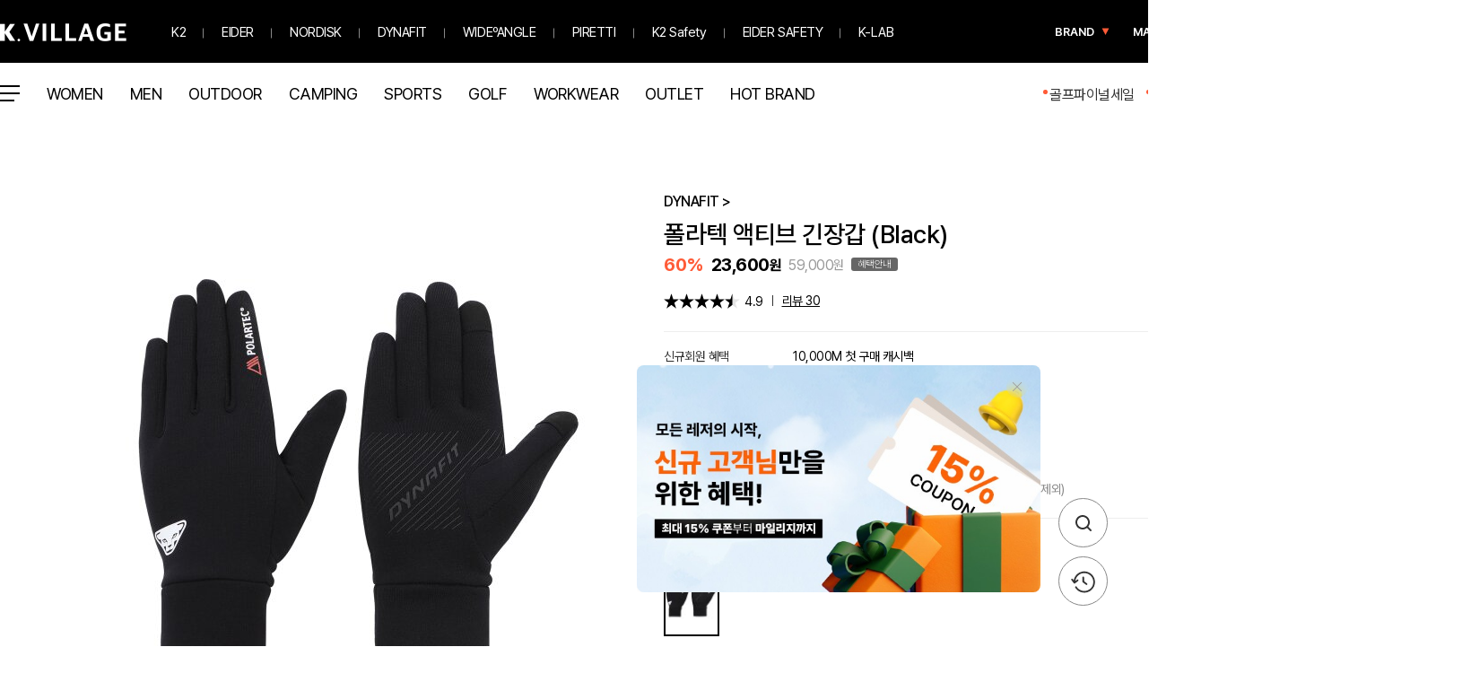

--- FILE ---
content_type: text/html;charset=UTF-8
request_url: https://www.k-village.co.kr/goods/YUW23V01Z1
body_size: 63706
content:

<!DOCTYPE html>
<html lang="ko">
    <!-- header -->
<head>
    <meta http-equiv="Content-Type" content="text/html;charset=utf-8">
    <meta http-equiv="X-UA-Compatible" content="IE=edge">
    <meta name="format-detection" content="telephone=no">
    <meta name="facebook-domain-verification" content="ygmp1ohtinhavqhfvmlx85c7nhn8il" />

    <!--<meta name="google-site-verification" content="YTlSosL1lg97GqVLj4puQ_p9FxPhrjx5B0paXipYBMs" />-->
      <!-- <meta name="google-site-verification" content="eyHkNTKdEcNd9zev2TEwoXZVQLrDyrPKwGrjq_QzVfk" /> //221025 569 : 구글 사이트 인증 코드 교체 요청-->
      
      <meta name="google-site-verification" content="XQfkgz9oGoH0cf_CHDLmX432NaMCkHPJaoBzCJZVUes" />

    <meta name="title" content="K.VILLAGE | 아웃도어 스포츠 골프 온라인스토어" />
    <meta name="description" content="K2, EIDER, WIDEANGLE, DYNAFIT, PIRETTI GOLF, K2 Safety, EIDER SAFETY, NORDISK" />
    <meta name="keywords" content="K2, EIDER, WIDEANGLE, DYNAFIT,K2 Safety, EIDER SAFETY, PIRETTI, PIRETTI GOLF, 케이투, 아이더, 와이드앵글, 다이나핏, 노르디스크케이투세이프티, 아이더세이프티, 세이프티, 피레티, 아웃도어 스포츠 골프 온라인스토어, 아웃도어 쇼핑몰, 아웃도어몰, 등산화, 등산복, 골프화, 골프의류, 골프웨어, 캠핑 " />
    
    <title>K.VILLAGE | 아웃도어 스포츠 골프 온라인스토어</title>

    <meta property="og:url"         content="http://www.k-village.co.kr/goods/YUW23V01Z1">
    <meta property="og:title"       content="폴라텍 액티브 긴장갑 (Black)">
    <meta property="og:description" content="폴라텍 액티브 긴장갑 (Black)">
    <meta property="og:image"       content="https://contents.k-village.co.kr/Prod/2023/Y/YUW23V01Z1/YUW23V01Z1_DF_01.JPG">

    <!--favicon 추가-->
    <link rel="shortcut icon" href="https://contents.k-village.co.kr/front/pc/images/common/favicon_v2.ico"/>
    <link rel="icon" href="https://contents.k-village.co.kr/front/pc/images/common/favicon-32_v2.png" sizes="32x32"/>
    <link rel="icon" href="https://contents.k-village.co.kr/front/pc/images/common/favicon-128_v2.png" sizes="128x128"/>
    <link rel="apple-touch-icon-precomposed" href="https://contents.k-village.co.kr/front/pc/images/common/favicon-152_v2.png"/>
    <!--favicon 추가-->
    <!-- global assets -->
    <link rel="stylesheet" type="text/css" href="https://contents.k-village.co.kr/front/pc/css/reset.css?v=2026011420">
    <link rel="stylesheet" type="text/css" href="https://contents.k-village.co.kr/front/pc/css/common.css?v=2026011420">
    <link rel="stylesheet" type="text/css" href="https://contents.k-village.co.kr/front/pc/css/layout.css?v=2026011420">
    <link rel="stylesheet" type="text/css" href="https://contents.k-village.co.kr/front/pc/css/vendor/swiper.min.css?v=2026011420"/>
    <link rel="stylesheet" type="text/css" href="https://contents.k-village.co.kr/front/pc/css/vendor/flipclock.css?v=2026011420">
        
    <script type="text/javascript" src="https://contents.k-village.co.kr/front/pc/js/vendor/jquery-3.5.0.min.js?v=2026011420"></script>
    <script type="text/javascript" src="https://contents.k-village.co.kr/front/pc/js/vendor/jquery.easing.1.3.js?v=2026011420"></script>
    <script type="text/javascript" src="https://contents.k-village.co.kr/front/pc/js/vendor/jquery-ui.min.js?v=2026011420"></script>
    <script type="text/javascript" src="https://contents.k-village.co.kr/front/pc/js/commonFx.js?v=2026011420"></script>
    <!-- local assets -->
    <script type="text/javascript" src="https://contents.k-village.co.kr/front/pc/js/vendor/swiper.min.js?v=2026011420"></script>
    <script type="text/javascript" src="https://contents.k-village.co.kr/front/pc/js/vendor/fullpage.min.js?v=2026011420"></script>
    <script type="text/javascript" src="https://contents.k-village.co.kr/front/common/js/common.js?v=2026011420"></script>
    <script type="text/javascript" src="https://contents.k-village.co.kr/front/common/js/netfunnel.js?v=2026011420" charset="UTF-8"></script>

    <script type="text/javascript" src="https://contents.k-village.co.kr/front/pc/js/vendor/scrolloverflow.min.js?v=2026011420"></script>
    <script type="text/javascript" src="https://contents.k-village.co.kr/front/pc/js/mainFx.js?v=2026011420"></script>

    <script type="text/javascript" src="https://contents.k-village.co.kr/front/pc/js/vendor/jquery.validate.min.js?v=2026011420"></script>
    <script type="text/javascript" src="https://contents.k-village.co.kr/front/pc/js/vendor/jquery.modal.min.js?v=2026011420"></script>
    <script type="text/javascript" src="https://contents.k-village.co.kr/front/pc/js/vendor/flipclock.js?v=2026011420"></script>
    <script type="text/javascript" src="https://contents.k-village.co.kr/front/pc/js/vendor/jquery.tmpl.min.js?v=2026011420"></script>
    <script type="text/javascript" src="https://contents.k-village.co.kr/front/common/js/goodsTemplate.js?v=2026011420"></script> 
    
    <!-- 데이터라이즈 스크립트 -->
    <script> 
    (function(d,s,i) { 
    var se = d.createElement(s);se.type='text/javascript';se.async=true;se.src='//assets.datarize.ai/logger/genesis.'+i+'.min.js'; 
    var x = d.getElementsByTagName(s)[0];x.parentNode.insertBefore(se,x); 
    })(document, 'script', '11499'); 
    </script>
    
    <!-- 네이버 스크립트 -->
    <script type="text/javascript" src="//wcs.naver.net/wcslog.js"></script> 
    <script type="text/javascript">
        if (!wcs_add) var wcs_add={};
        wcs_add["wa"] = "s_3ee79a5ecb6d";
        if (!_nasa) var _nasa={};
        if(window.wcs){
            wcs.inflow();
            wcs_do();
        }
    </script>
    
    <!-- 구글 스크립트 -->
    <script async src="https://www.googletagmanager.com/gtag/js?id=AW-806770427"></script>
    <script>
      window.dataLayer = window.dataLayer || [];
      function gtag(){dataLayer.push(arguments);}
      gtag('js', new Date());
       gtag('config', 'AW-806770427');
    </script>
    <script>
        $(document).ready(function()  {
            removeLocalStorage("goodsLike");
        });
    </script>


    <!-- Global site tag (gtag.js) - Google Analytics -->
    <script async src="https://www.googletagmanager.com/gtag/js?id=G-ZELCNC70NC"></script>
    <script>
      window.dataLayer = window.dataLayer || [];
      function gtag(){dataLayer.push(arguments);}
      gtag('js', new Date());
    
      gtag('config', 'G-ZELCNC70NC');
      gtag('config', 'UA-221300845-1')

      var cdn_url = 'https://contents.k-village.co.kr/front';
    </script>

<!-- 구글 다이나핏 -->
<!-- Global site tag (gtag.js) - 공통 Google Ads: 834546157  -->
<script async src="https://www.googletagmanager.com/gtag/js?id=AW-834546157"></script>
<script>
  window.dataLayer = window.dataLayer || [];
  function gtag(){dataLayer.push(arguments);}
  gtag('js', new Date());

  gtag('config', 'AW-834546157');
</script>    

<!-- 2022-09-23 구글 스크립트 교체 -->
<!-- Global site tag (gtag.js) - Google Ads: AW-791999180 -->
<script async src="https://www.googletagmanager.com/gtag/js?id=AW-791999180"></script>
<script>
  window.dataLayer = window.dataLayer || [];
  function gtag(){dataLayer.push(arguments);}
  gtag('js', new Date());

  gtag('config', 'AW-791999180');
</script>

<!-- 구글유튜브 K2 -->
<!-- Global site tag (gtag.js) - Google Ads: 859203518 -->
<script async src="https://www.googletagmanager.com/gtag/js?id=AW-859203518"></script>
<script>
  window.dataLayer = window.dataLayer || [];
  function gtag(){dataLayer.push(arguments);}
  gtag('js', new Date());

  gtag('config', 'AW-859203518');
</script>
<!-- END 구글유튜브 K2 -->

<!-- 구글 아이더 -->
<!-- Global site tag (gtag.js) - Google Ads: 686430836 -->
<script async src="https://www.googletagmanager.com/gtag/js?id=AW-686430836"></script>
<script>
  window.dataLayer = window.dataLayer || [];
  function gtag(){dataLayer.push(arguments);}
  gtag('js', new Date());

  gtag('config', 'AW-686430836');
</script>

<script>
  gtag('event', 'conversion', {'send_to': 'AW-540793977/6sRFCJauiuMBEPm474EC'});
</script>
<!-- END 구글 아이더 -->

<!-- Google Tag Manager -->
<script>(function(w,d,s,l,i){w[l]=w[l]||[];w[l].push({'gtm.start':
  new Date().getTime(),event:'gtm.js'});var f=d.getElementsByTagName(s)[0],
  j=d.createElement(s),dl=l!='dataLayer'?'&l='+l:'';j.async=true;j.src=
  'https://www.googletagmanager.com/gtm.js?id='+i+dl;f.parentNode.insertBefore(j,f);
  })(window,document,'script','dataLayer','GTM-WCZTQKM');
</script>
  <!-- End Google Tag Manager -->
<!-- 네이버 공통 유입 스크립트 삽입 -->
<script type="text/javascript" src="https://wcs.naver.net/wcslog.js"></script>
<script type="text/javascript">
    if(!wcs_add) var wcs_add = {};
    wcs_add["wa"] = "s_3ee79a5ecb6d";
    wcs.inflow("k-village.co.kr");
</script><!-- Criteo 로더 파일 -->
<script type="text/javascript" src="//dynamic.criteo.com/js/ld/ld.js?a=94752" async="true"></script>
<!-- END Criteo 로더 파일 -->

<!-- 카카오 -->
<script type="text/javascript" charset="UTF-8" src="//t1.daumcdn.net/adfit/static/kp.js"></script>
<script type="text/javascript">
    $(window).on("pageshow", function(event) {
        if (typeof(kakaoPixel) != 'undefined') {
            kakaoPixel('1621477613921156545').pageView(); 
        }
    });
</script>
<!-- 가입완료 와 상품상세 -->
<script type="text/javascript">
    $(window).on("pageshow", function(event) {
        if (typeof(kakaoPixel) != 'undefined') {
            kakaoPixel('1621477613921156545').viewContent({
                id: window.location.pathname.split('/').slice(-1)[0]
            });
        }
    });
</script>
<!-- END 카카오 -->

<!-- 페이스북 -->
<!-- END 페이스북 -->



<!-- 틱톡 -->
<script>
!function (w, d, t) {
  w.TiktokAnalyticsObject=t;var ttq=w[t]=w[t]||[];ttq.methods=["page","track","identify","instances","debug","on","off","once","ready","alias","group","enableCookie","disableCookie"],ttq.setAndDefer=function(t,e){t[e]=function(){t.push([e].concat(Array.prototype.slice.call(arguments,0)))}};for(var i=0;i<ttq.methods.length;i++)ttq.setAndDefer(ttq,ttq.methods[i]);ttq.instance=function(t){for(var e=ttq._i[t]||[],n=0;n<ttq.methods.length;n++)ttq.setAndDefer(e,ttq.methods[n]);return e},ttq.load=function(e,n){var i="https://analytics.tiktok.com/i18n/pixel/events.js";ttq._i=ttq._i||{},ttq._i[e]=[],ttq._i[e]._u=i,ttq._t=ttq._t||{},ttq._t[e]=+new Date,ttq._o=ttq._o||{},ttq._o[e]=n||{};var o=document.createElement("script");o.type="text/javascript",o.async=!0,o.src=i+"?sdkid="+e+"&lib="+t;var a=document.getElementsByTagName("script")[0];a.parentNode.insertBefore(o,a)};

  ttq.load('CBFKA7JC77U2QELFAN90');
  ttq.page();
}(window, document, 'ttq');
</script>
<!-- END 틱톡 -->
<!-- Doyouad Start 삭제 하지 마세요. -->
<script type="text/javascript">
(function (w, d, s, n, t) {n = d.createElement(s);n.type = "text/javascript";n.setAttribute("id", "doyouadScript");n.setAttribute("data-user", "k-village");n.setAttribute("data-page", "view");n.async = !0;n.defer = !0;n.src = "https://cdn.doyouad.com/js/dyadTracker.js?v=" + new Date().toISOString().slice(0, 10).replace(/-/g, "");t = d.getElementsByTagName(s)[0];t.parentNode.insertBefore(n, t);})(window, document, "script");
</script>
<!-- Doyouad End -->
<script type='text/javascript'>
    !function (w,d,s,u,t,ss,fs) {
        if(w.ex2cts)return;t=w.ex2cts={};if(!window.t) window.t = t;
        t.push = function() {t.callFunc?t.callFunc.apply(t,arguments) : t.cmd.push(arguments);};
        t.cmd=[];ss = document.createElement(s);ss.async=!0;ss.src=u;
        fs=d.getElementsByTagName(s)[0];fs.parentNode.insertBefore(ss,fs);
    }(window,document,'script','//st2.exelbid.com/js/cts2.js');
    ex2cts.push('init', '6729d162de4963671355b3bc', 'k-village.co.kr');     
</script></head>
<script>
    //클릭이벤트 등록
    $(document).ready(function()  {
        try {
            const lsItem = getSessionStorage("clickEvent");
            if(lsItem != null){
                var ajaxData = {
                    clickEvent : lsItem
                };
                keymall.api({
                    'url' : '/clickitem/set',
                    'type' : 'POST',
                    'data' : JSON.stringify(ajaxData),
                    'dataType' : 'text',
                    'contentType' : 'application/json; charset=utf-8',
                    'option' : {loading: false},
                    'callback' : function(type, result) {
                        var res = JSON.parse(result);
                        var code = res.code;
                        if (code == '000') {
                            window.sessionStorage.removeItem('clickEvent');
                        }
                    }
                });
            }
        } catch (e) {
//             console.log("클릭이벤트 등록 오류");
        }
    });
</script><div class="loading_box" style="display:none;">
    <div class="loading_bar"></div>
    <div class="loading_txt_box">
        <div class="loading_move">
            <p class="move01"></p>
            <p class="move02"></p>
            <p class="move03"></p>  
        </div>
        <p class="loading_txt">LOADING</p>
    </div>
</div>
    <!-- /header -->

            <link rel="stylesheet" type="text/css" href="https://contents.k-village.co.kr/front/pc/css/goods.css?v=2026011420">
            <script src="https://contents.k-village.co.kr/front/pc/js/goods/goods.js?v=2026011420"></script>
            <script src="https://contents.k-village.co.kr/front/pc/js/inquiry/inquiry.js?v=2026011420"></script>
    <!-- 220928 389 세이프티 에이스트레이더 스크립트 설치 요청(9/28일까지 설치요청) -->
    <script type="text/javascript" src="//static.tagmanager.toast.com/tag/view/1964"></script>
    <script type="text/javascript">
        window.ne_tgm_q = window.ne_tgm_q || [];
        window.ne_tgm_q.push(
        {
           tagType: 'visit',
           device:'web'/*web, mobile, tablet*/,
           uniqValue:'',
           pageEncoding:'utf-8'
        });
    </script>
<body>
    <div class="wrap product">
<!-- publ version 211018 02d5f8f >>> 220915 188번 gnb 수정 -->
<div id="mainHeaderWrap" class="header-wrap">
    <div class="header-holder">
        <div class="wrap-holder">
            <div class="topmenu-holder flex">
                <div class="end topmenu_wrap">
                    <div class="flex">
                        <!-- 220915 188번 gnb 수정 -->
                        <ul class="flex brand">
                            <li class=""><a href="/main" class="brand_menu kvillage_new kvillage"></a></li>
                                                        <li data-index="1" class="brand_menu_item"><a href="/k2" class="brand_menu k2_new">
                                    K2
                                </a></li>
                                <li data-index="2" class="brand_menu_item"><a href="/eider" class="brand_menu eider_new">
                                    EIDER
                                </a></li>
                                <li data-index="3" class="brand_menu_item"><a href="/nordisk" class="brand_menu nordisk_new">
                                    NORDISK
                                </a></li>
                                <li data-index="6" class="brand_menu_item"><a href="/dynafit" class="brand_menu dynafit_new">
                                    DYNAFIT
                                </a></li>
                                <li data-index="7" class="brand_menu_item"><a href="/wangle" class="brand_menu wideangle_new">
                                    WIDEºANGLE
                                </a></li>
                                <li data-index="8" class="brand_menu_item"><a href="/piretti" class="brand_menu piretti_new">
                                    PIRETTI
                                </a></li>
                                <li data-index="9" class="brand_menu_item"><a href="/safety" class="brand_menu k2safety_new">
                                    K2 Safety
                                </a></li>
                                <li data-index="10" class="brand_menu_item"><a href="/eidersafety" class="brand_menu eidersafety_new">
                                    EIDER SAFETY
                                </a></li>
                            <!-- 개발기만 우선 적용(운영X) -->
                            <li data-index="999" class="brand_menu_item">
                                <a href="/k-lab" class="brand_menu klab_new">K-LAB</a>
                            </li>
                        </ul>
                        
                        <!-- search local navigation -->
                        <div class="flex">
                            <!-- 240612 슈봇 메뉴 추가 -->
                            <ul class="alim-holder flex holder-left">
                                <style>
                                    .wrap:not(.brand) .topmenu-holder {
                                        z-index: 40;
                                    }
                                    
                                    .wrap:not(.brand) .topmenu_wrap .holder-left li.brand {
                                        display: flex;
                                        height: 74px;
                                        padding: 0 26px 0 13px;
                                        align-items: center;
                                    }
                                    
                                    .wrap:not(.brand) .topmenu_wrap .holder-left li.brand a {
                                        position: relative;
                                        display: flex;
                                        justify-content: center;
                                        align-items: center;
                                        width: 78px;
                                        height: 22px;
                                        color: #fff;
                                        line-height: normal;
                                        font-size: 13px;
                                        font-weight: 600;
                                        text-align: center;
                                        padding-right: 0;
                                        letter-spacing: 0;
                                    }
                                    
                                    .wrap:not(.brand) .topmenu_wrap .holder-left li.brand a::after {
                                        content: '';
                                        position: absolute;
                                        top: 50%;
                                        transform: translateY(-50%);
                                        right: 0;
                                        width: 9px;
                                        height: 8px;
                                        background: url(https://dev.k-village.co.kr/pc/images/gnb_arr_orange.svg) 0 0 no-repeat;
                                        background-size: contain;
                                    }
                                    
                                    .wrap:not(.brand) .topmenu_wrap .holder-left li.magazine {
                                        padding: 0 13px 0 0;
                                    }
                                    
                                    .wrap:not(.brand) .topmenu_wrap .shoeBot_floating {
                                        left: -41px;
                                        pointer-events: none;
                                    }
                                </style>
                                <li class="brand" id="nav_brand" ><a href="javascript:void(0)">BRAND</a></li>
                                <li class="magazine"><a href="/magazine">MAGAZINE</a></li>
                            </ul>
                        
                            <ul class="alim-holder flex">
                                
                                <li class="shoeBot">
                                    <a href="/shoebot" target='_blank' style="outline: none;"><img src="https://contents.k-village.co.kr/front/pc/images/common/icon_shoebot.svg" alt=""></a>
                                    <div class="shoeBot_floating">슈봇의 등산화추천</div>
                                </li>
                                <!-- 221013 453 GNB 수정 search openSearchPopupPC-->
                                <li class="search"><a class="" href="javascript:void(0)"  onclick="openSearchPopupPC();"><img src="https://contents.k-village.co.kr/front/pc/images/common/search_icon_org.png" alt="검색"/></a></li>
                            
                                <li class="favorite"><a title="로그인 후에 좋아요해놓은 상품들을 볼 수 있어요" href="javascript:void(0)" onclick="showLoginPopup('/mypage/favorite')"><i class="_img"></i><em id="emlikeCnt" style="display:none">0</em></a></li>
                                <!-- <li class="alert"><a title="로그인 후에 알림메시지를 볼 수 있어요" href="javascript:void(0)" data-modal="#P_UT_02" onclick="openNoticePopup(1,'pc');"><i class="_img"></i><em id="emNotifyCnt" style="display:none">0</em></a></li> -->
                                <li class="cart"><a href="/cart" ><i class="_img"></i><em id="emCartCnt" style="display:none">0</em></a></li>
                            </ul>
                            <ul class="member-holder flex">
                                <li><a href="javascript:undefined;" onclick="javascript:commonLogin();" >로그인</a></li>
                                <li><a href="/joinInfo">회원가입</a></li>
                            </ul>
                        </div>
                    </div>
                </div>
            </div>
            <!-- logo globe navigagion -->
            <div class="nav-holder flex top">
                <!-- 2022-07-27 로고수정 / 22-10-13 453 GNB 수정 -->
                <!-- <h1 class="logo"><a href="/main">K.VILLAGE</a></h1> -->
                <ul class="nav-in flex">
                <!-- 2-105 PC 브랜드 카테고리 추가 및 수정 -->
                    <style>
                        .wrap:not(.brand) .nav-holder .nav-in #nav_category {
                            padding-left: 22px;
                        }
                        .wrap:not(.brand) .nav-holder .nav-in #nav_category::before, .wrap:not(.brand) .white .nav-holder .nav-in #nav_category::before, .wrap:not(.brand) .gnb-open .nav-holder .nav-in #nav_category::before, .wrap:not(.brand) .white.header-wrap.gnb-open .nav-holder .nav-in #nav_category::before {
                            width: 22px;
                            height: 22px;
                            background: url(https://mrromance.co.kr/proposal/k2/images/gnb_bar_big.svg) 0 0 no-repeat !important;
                            background-size: 100% auto;
                        }
                        .wrap:not(.brand) .nav-in > li:nth-child(2) {padding: 0 15px 0 0;}
                    </style>
                    <li><a id="nav_category"></a></li>
                <!-- //2-105 PC 브랜드 카테고리 추가 및 수정 -->
                    
                    <li><a id="nav_category_1052" href="/category/newwomen">WOMEN</a></li>
                    <li><a id="nav_category_1053" href="/category/newmen">MEN</a></li>
                    <li><a id="nav_category_1054" href="/category/newoutdoor">OUTDOOR</a></li>
                    <li><a id="nav_category_1055" href="/category/newcamping">CAMPING</a></li>
                    <li><a id="nav_category_1056" href="/category/newsports">SPORTS</a></li>
                    <li><a id="nav_category_1057" href="/category/newgolf">GOLF</a></li>
                    <li><a id="nav_category_1058" href="/category/newworkwear">WORKWEAR</a></li>
                    <li><a id="nav_category_1059" href="/category/newoutlet">OUTLET</a></li>
                    <li><a id="nav_category_1077" href="/category/hotbrand">HOT BRAND</a></li>
                </ul>
                <div class="end">
                    <!-- 가변메뉴 -->
                    <div class="golink-holder flex right">
                        <ul class="flex">
                                    <li class="highlight"><a href="https://www.k-village.co.kr/exhibitionDetail?spexhNo=2287">골프파이널세일</a></li>
                                    <li class="highlight"><a href="https://www.k-village.co.kr/exhibitionDetail?spexhNo=2275">슈즈 세일 페스타</a></li>
                                    <li class="highlight"><a href="https://www.k-village.co.kr/exhibitionDetail?spexhNo=972">SHOES</a></li>
                                    <li><a href="/event">이벤트</a></li>
                                    <li><a href="/exhibition">기획전</a></li>
                                    <li><a href="/best">베스트</a></li>
                        </ul>
                        <!-- 221013 453 GNB 수정 -->
                        <!-- <div class="search-holder">
                            <div class="input-holder">
                                <span class="btn-search" onclick="openSearchPopupPC();"><i class="_img"></i></span>
                            </div>
                        </div> -->
                    </div>
                </div>
            </div>
        </div>
        
        
        
        
        <!-- 240808 pc gnb 개선 수정 -->
        <!-- 브랜드 상품 -->
         <div class="topmenu-nav-sub">
            <div class="topmenu-nav-sub-wrap">
                    <div data-index="1" class="nav-sub nav-brandPrd-1">
                            <dl>
                                <!-- 250625 SAFETY 카테고리 하드코딩 요청 -->
                                    <dt onclick="goLink('/k2?cm=1361')">MD 추천</dt>
                                        <dd><a href="/k2?cm=1361&cs=12000"># FW 신상품🍂</a></dd>
                                        <dd><a href="/k2?cm=1361&cs=15316"># G900 TRINITY</a></dd>
                                        <dd><a href="/k2?cm=1361&cs=14450"># 가벼운 코트다운, 에끌레어</a></dd>
                                        <dd><a href="/k2?cm=1361&cs=25139"># 스테디셀러, 씬에어 다운</a></dd>
                                        <dd><a href="/k2?cm=1361&cs=11511"># 최적의 쾌적함, 에어다이브</a></dd>
                                        <dd><a href="/k2?cm=1361&cs=11513"># 바람막이, 경량패딩</a></dd>
                                        <dd><a href="/k2?cm=1361&cs=11508">❤수지 PICK❤</a></dd>
                                        <dd><a href="/k2?cm=1361&cs=15893">❤조인성 PICK❤</a></dd>
                                        <dd><a href="/k2?cm=1361&cs=12018"># 매트릭스/ 하이퍼랩</a></dd>
                            </dl>
                            <dl>
                                <!-- 250625 SAFETY 카테고리 하드코딩 요청 -->
                                    <dt onclick="goLink('/k2?cm=1028')">아우터</dt>
                                        <dd><a href="/k2?cm=1028&cs=10164">슬림다운</a></dd>
                                        <dd><a href="/k2?cm=1028&cs=10163">다운</a></dd>
                                        <dd><a href="/k2?cm=1028&cs=15462">중헤비다운</a></dd>
                                        <dd><a href="/k2?cm=1028&cs=15460">바람막이 자켓</a></dd>
                                        <dd><a href="/k2?cm=1028&cs=10168">방수자켓</a></dd>
                                        <dd><a href="/k2?cm=1028&cs=10166">일반자켓</a></dd>
                                        <dd><a href="/k2?cm=1028&cs=10171">베스트</a></dd>
                                        <dd><a href="/k2?cm=1028&cs=10167">롱다운</a></dd>
                            </dl>
                            <dl>
                                <!-- 250625 SAFETY 카테고리 하드코딩 요청 -->
                                    <dt onclick="goLink('/k2?cm=1029')">상의</dt>
                                        <dd><a href="/k2?cm=1029&cs=10172">긴팔</a></dd>
                                        <dd><a href="/k2?cm=1029&cs=10175">맨투맨/후디</a></dd>
                                        <dd><a href="/k2?cm=1029&cs=10174">민소매</a></dd>
                                        <dd><a href="/k2?cm=1029&cs=10176">스웨터</a></dd>
                            </dl>
                            <dl>
                                <!-- 250625 SAFETY 카테고리 하드코딩 요청 -->
                                    <dt onclick="goLink('/k2?cm=1031')">하의</dt>
                                        <dd><a href="/k2?cm=1031&cs=10179">긴바지</a></dd>
                                        <dd><a href="/k2?cm=1031&cs=10181">트레이닝하의</a></dd>
                                        <dd><a href="/k2?cm=1031&cs=10184">스커트</a></dd>
                            </dl>
                            <dl>
                                <!-- 250625 SAFETY 카테고리 하드코딩 요청 -->
                                    <dt onclick="goLink('/k2?cm=1033')">신발</dt>
                                        <dd><a href="/k2?cm=1033&cs=10194">하이킹화</a></dd>
                                        <dd><a href="/k2?cm=1033&cs=10193">트레킹화</a></dd>
                                        <dd><a href="/k2?cm=1033&cs=10195">백패킹화</a></dd>
                                        <dd><a href="/k2?cm=1033&cs=10197">릿지화</a></dd>
                                        <dd><a href="/k2?cm=1033&cs=10199">워킹화</a></dd>
                                        <dd><a href="/k2?cm=1033&cs=25178">멀티로드화</a></dd>
                                        <dd><a href="/k2?cm=1033&cs=10202">방한화</a></dd>
                            </dl>
                            <dl>
                                <!-- 250625 SAFETY 카테고리 하드코딩 요청 -->
                                    <dt onclick="goLink('/k2?cm=1034')">가방</dt>
                                        <dd><a href="/k2?cm=1034&cs=14448"># 트레킹 / 하이킹</a></dd>
                                        <dd><a href="/k2?cm=1034&cs=14449"># 일상/여행</a></dd>
                                        <dd><a href="/k2?cm=1034&cs=10203">등산백팩</a></dd>
                                        <dd><a href="/k2?cm=1034&cs=10205">일상백팩</a></dd>
                                        <dd><a href="/k2?cm=1034&cs=10206">슬링백/힙색</a></dd>
                                        <dd><a href="/k2?cm=1034&cs=10207">크로스백/숄더백</a></dd>
                            </dl>
                            <dl>
                                <!-- 250625 SAFETY 카테고리 하드코딩 요청 -->
                                    <dt onclick="goLink('/k2?cm=1035')">용품</dt>
                                        <dd><a href="/k2?cm=1035&cs=10215"># 모자</a></dd>
                                        <dd><a href="/k2?cm=1035&cs=10208">캡</a></dd>
                                        <dd><a href="/k2?cm=1035&cs=10209">햇</a></dd>
                                        <dd><a href="/k2?cm=1035&cs=10211">장갑</a></dd>
                                        <dd><a href="/k2?cm=1035&cs=10212">양말</a></dd>
                                        <dd><a href="/k2?cm=1035&cs=10214">스틱</a></dd>
                                        <dd><a href="/k2?cm=1035&cs=10216">기타</a></dd>
                                        <dd><a href="/k2?cm=1035&cs=10210">레인코트</a></dd>
                            </dl>
                            <dl>
                                <!-- 250625 SAFETY 카테고리 하드코딩 요청 -->
                                    <dt onclick="goLink('/k2?cm=1036')">OUTLET</dt>
                                        <dd><a href="/k2?cm=1036&cs=11857">#온라인 단독 특가</a></dd>
                                        <dd><a href="/k2?cm=1036&cs=15463">미들/헤비다운</a></dd>
                                        <dd><a href="/k2?cm=1036&cs=14318">롱다운</a></dd>
                                        <dd><a href="/k2?cm=1036&cs=15465">경량/슬림다운</a></dd>
                                        <dd><a href="/k2?cm=1036&cs=15464">플리스</a></dd>
                                        <dd><a href="/k2?cm=1036&cs=10217">일반자켓</a></dd>
                                        <dd><a href="/k2?cm=1036&cs=11869">바람막이자켓</a></dd>
                                        <dd><a href="/k2?cm=1036&cs=15907">트레이닝/방수자켓</a></dd>
                                        <dd><a href="/k2?cm=1036&cs=17954">베스트</a></dd>
                                        <dd><a href="/k2?cm=1036&cs=10218">상의</a></dd>
                                        <dd><a href="/k2?cm=1036&cs=10219">하의</a></dd>
                                        <dd><a href="/k2?cm=1036&cs=10221">키즈</a></dd>
                                        <dd><a href="/k2?cm=1036&cs=10222">신발</a></dd>
                                        <dd><a href="/k2?cm=1036&cs=10223">가방</a></dd>
                                        <dd><a href="/k2?cm=1036&cs=15043">모자</a></dd>
                                        <dd><a href="/k2?cm=1036&cs=15044">장갑</a></dd>
                                        <dd><a href="/k2?cm=1036&cs=15045">스틱</a></dd>
                            </dl>
                    </div>
                    <div data-index="2" class="nav-sub nav-brandPrd-1">
                            <dl>
                                <!-- 250625 SAFETY 카테고리 하드코딩 요청 -->
                                    <dt onclick="goLink('/eider?cm=1236')">MD추천</dt>
                                        <dd><a href="/eider?cm=1236&cs=11842">✨25FW 판매 BEST</a></dd>
                                        <dd><a href="/eider?cm=1236&cs=11501">남주혁 STYLE</a></dd>
                                        <dd><a href="/eider?cm=1236&cs=11504">장원영 STYLE</a></dd>
                                        <dd><a href="/eider?cm=1236&cs=19165"># 써모락 슬림다운</a></dd>
                                        <dd><a href="/eider?cm=1236&cs=11505"># 라벨르 캐시미어 다운</a></dd>
                                        <dd><a href="/eider?cm=1236&cs=24996"># 에드온 다운</a></dd>
                                        <dd><a href="/eider?cm=1236&cs=15104"># 스테롤 다운</a></dd>
                                        <dd><a href="/eider?cm=1236&cs=11506"># 스투키 다운</a></dd>
                            </dl>
                            <dl>
                                <!-- 250625 SAFETY 카테고리 하드코딩 요청 -->
                                    <dt onclick="goLink('/eider?cm=1037')">아우터</dt>
                                        <dd><a href="/eider?cm=1037&cs=10231">경량다운</a></dd>
                                        <dd><a href="/eider?cm=1037&cs=10230">다운</a></dd>
                                        <dd><a href="/eider?cm=1037&cs=25163">미들다운</a></dd>
                                        <dd><a href="/eider?cm=1037&cs=10232">롱다운</a></dd>
                                        <dd><a href="/eider?cm=1037&cs=10235">방수자켓</a></dd>
                                        <dd><a href="/eider?cm=1037&cs=10233">일반자켓</a></dd>
                                        <dd><a href="/eider?cm=1037&cs=10234">방풍자켓</a></dd>
                                        <dd><a href="/eider?cm=1037&cs=10237">트레이닝자켓</a></dd>
                                        <dd><a href="/eider?cm=1037&cs=10236">플리스 자켓</a></dd>
                                        <dd><a href="/eider?cm=1037&cs=10238">베스트</a></dd>
                            </dl>
                            <dl>
                                <!-- 250625 SAFETY 카테고리 하드코딩 요청 -->
                                    <dt onclick="goLink('/eider?cm=1038')">상의</dt>
                                        <dd><a href="/eider?cm=1038&cs=10239">긴팔</a></dd>
                                        <dd><a href="/eider?cm=1038&cs=10240">반팔</a></dd>
                                        <dd><a href="/eider?cm=1038&cs=10242">맨투맨/후디</a></dd>
                                        <dd><a href="/eider?cm=1038&cs=10243">스웨터</a></dd>
                                        <dd><a href="/eider?cm=1038&cs=10244">원피스</a></dd>
                                        <dd><a href="/eider?cm=1038&cs=18545">폴로티</a></dd>
                                        <dd><a href="/eider?cm=1038&cs=18546">짚업티</a></dd>
                                        <dd><a href="/eider?cm=1038&cs=18547">라운드티</a></dd>
                            </dl>
                            <dl>
                                <!-- 250625 SAFETY 카테고리 하드코딩 요청 -->
                                    <dt onclick="goLink('/eider?cm=1040')">하의</dt>
                                        <dd><a href="/eider?cm=1040&cs=10246">긴바지</a></dd>
                                        <dd><a href="/eider?cm=1040&cs=10247">하프/숏팬츠</a></dd>
                                        <dd><a href="/eider?cm=1040&cs=10248">트레이닝팬츠</a></dd>
                                        <dd><a href="/eider?cm=1040&cs=10249">조거팬츠</a></dd>
                                        <dd><a href="/eider?cm=1040&cs=18548">와이드팬츠</a></dd>
                                        <dd><a href="/eider?cm=1040&cs=18550">카고팬츠</a></dd>
                                        <dd><a href="/eider?cm=1040&cs=10251">스커트</a></dd>
                            </dl>
                            <dl>
                                <!-- 250625 SAFETY 카테고리 하드코딩 요청 -->
                                    <dt onclick="goLink('/eider?cm=1042')">신발</dt>
                                        <dd><a href="/eider?cm=1042&cs=10261">트레킹</a></dd>
                                        <dd><a href="/eider?cm=1042&cs=10262">하이킹</a></dd>
                                        <dd><a href="/eider?cm=1042&cs=10265">방한화</a></dd>
                                        <dd><a href="/eider?cm=1042&cs=10266">캐주얼화</a></dd>
                                        <dd><a href="/eider?cm=1042&cs=10267">워킹화</a></dd>
                                        <dd><a href="/eider?cm=1042&cs=10268">스니커즈</a></dd>
                                        <dd><a href="/eider?cm=1042&cs=10269">슬리퍼</a></dd>
                            </dl>
                            <dl>
                                <!-- 250625 SAFETY 카테고리 하드코딩 요청 -->
                                    <dt onclick="goLink('/eider?cm=1043')">가방</dt>
                                        <dd><a href="/eider?cm=1043&cs=10271">등산가방</a></dd>
                                        <dd><a href="/eider?cm=1043&cs=10273">백팩</a></dd>
                                        <dd><a href="/eider?cm=1043&cs=10274">슬링백/힙색</a></dd>
                                        <dd><a href="/eider?cm=1043&cs=20559">크로스백</a></dd>
                                        <dd><a href="/eider?cm=1043&cs=10275">기타</a></dd>
                            </dl>
                            <dl>
                                <!-- 250625 SAFETY 카테고리 하드코딩 요청 -->
                                    <dt onclick="goLink('/eider?cm=1044')">용품</dt>
                                        <dd><a href="/eider?cm=1044&cs=10276">CAP</a></dd>
                                        <dd><a href="/eider?cm=1044&cs=10277">HAT</a></dd>
                                        <dd><a href="/eider?cm=1044&cs=14314">비니</a></dd>
                                        <dd><a href="/eider?cm=1044&cs=10281">방한용품</a></dd>
                                        <dd><a href="/eider?cm=1044&cs=10279">장갑</a></dd>
                                        <dd><a href="/eider?cm=1044&cs=10280">양말</a></dd>
                                        <dd><a href="/eider?cm=1044&cs=10282">스틱</a></dd>
                                        <dd><a href="/eider?cm=1044&cs=10284">기타</a></dd>
                            </dl>
                            <dl>
                                <!-- 250625 SAFETY 카테고리 하드코딩 요청 -->
                                    <dt onclick="goLink('/eider?cm=1041')">키즈</dt>
                                        <dd><a href="/eider?cm=1041&cs=10253">자켓</a></dd>
                            </dl>
                            <dl>
                                <!-- 250625 SAFETY 카테고리 하드코딩 요청 -->
                                    <dt onclick="goLink('/eider?cm=1240')">PET</dt>
                                        <dd><a href="/eider?cm=1240&cs=11088">의류</a></dd>
                                        <dd><a href="/eider?cm=1240&cs=11089">용품</a></dd>
                            </dl>
                            <dl>
                                <!-- 250625 SAFETY 카테고리 하드코딩 요청 -->
                                    <dt onclick="goLink('/eider?cm=1045')">OUTLET</dt>
                                        <dd><a href="/eider?cm=1045&cs=18641">[NEW] 26SS POP 기획</a></dd>
                                        <dd><a href="/eider?cm=1045&cs=12016">25FW POP 기획</a></dd>
                                        <dd><a href="/eider?cm=1045&cs=15485">자켓</a></dd>
                                        <dd><a href="/eider?cm=1045&cs=22926">고어/방수 자켓</a></dd>
                                        <dd><a href="/eider?cm=1045&cs=10288">베스트</a></dd>
                                        <dd><a href="/eider?cm=1045&cs=22927">플리스</a></dd>
                                        <dd><a href="/eider?cm=1045&cs=22925">경량/슬림다운</a></dd>
                                        <dd><a href="/eider?cm=1045&cs=10285">다운</a></dd>
                                        <dd><a href="/eider?cm=1045&cs=22929">롱다운</a></dd>
                                        <dd><a href="/eider?cm=1045&cs=10286">상의</a></dd>
                                        <dd><a href="/eider?cm=1045&cs=10287">하의</a></dd>
                                        <dd><a href="/eider?cm=1045&cs=10289">키즈</a></dd>
                                        <dd><a href="/eider?cm=1045&cs=10290">신발</a></dd>
                                        <dd><a href="/eider?cm=1045&cs=10291">가방</a></dd>
                                        <dd><a href="/eider?cm=1045&cs=15039">모자</a></dd>
                                        <dd><a href="/eider?cm=1045&cs=15040">장갑/스틱</a></dd>
                                        <dd><a href="/eider?cm=1045&cs=10292">기타용품</a></dd>
                            </dl>
                    </div>
                    <div data-index="3" class="nav-sub nav-brandPrd-1">
                            <dl>
                                <!-- 250625 SAFETY 카테고리 하드코딩 요청 -->
                                    <dt onclick="goLink('/nordisk?cm=1397')">MD추천</dt>
                                        <dd><a href="/nordisk?cm=1397&cs=18551">❤️카리나 PICK</a></dd>
                                        <dd><a href="/nordisk?cm=1397&cs=15924">크리스탈 구스다운</a></dd>
                                        <dd><a href="/nordisk?cm=1397&cs=14440">크리스탈 덕다운</a></dd>
                                        <dd><a href="/nordisk?cm=1397&cs=15925">경량다운 20% 할인</a></dd>
                                        <dd><a href="/nordisk?cm=1397&cs=16440">플리스 아이템 모음</a></dd>
                                        <dd><a href="/nordisk?cm=1397&cs=14445">기모/보온 이너웨어</a></dd>
                                        <dd><a href="/nordisk?cm=1397&cs=15911">방한 ACC&SHOES</a></dd>
                                        <dd><a href="/nordisk?cm=1397&cs=18585">NEW BACKPACK</a></dd>
                            </dl>
                            <dl>
                                <!-- 250625 SAFETY 카테고리 하드코딩 요청 -->
                                    <dt onclick="goLink('/nordisk?cm=1396')">상의</dt>
                                        <dd><a href="/nordisk?cm=1396&cs=11668">긴팔</a></dd>
                                        <dd><a href="/nordisk?cm=1396&cs=11671">맨투맨/후디</a></dd>
                                        <dd><a href="/nordisk?cm=1396&cs=11670">셔츠/폴로티</a></dd>
                                        <dd><a href="/nordisk?cm=1396&cs=11672">스웨터</a></dd>
                            </dl>
                            <dl>
                                <!-- 250625 SAFETY 카테고리 하드코딩 요청 -->
                                    <dt onclick="goLink('/nordisk?cm=1398')">하의</dt>
                                        <dd><a href="/nordisk?cm=1398&cs=11675">긴바지</a></dd>
                                        <dd><a href="/nordisk?cm=1398&cs=11678">트레이닝/조거</a></dd>
                                        <dd><a href="/nordisk?cm=1398&cs=11679">스커트/원피스</a></dd>
                            </dl>
                            <dl>
                                <!-- 250625 SAFETY 카테고리 하드코딩 요청 -->
                                    <dt onclick="goLink('/nordisk?cm=1395')">아우터</dt>
                                        <dd><a href="/nordisk?cm=1395&cs=11663">다운</a></dd>
                                        <dd><a href="/nordisk?cm=1395&cs=11658">경량/슬림다운</a></dd>
                                        <dd><a href="/nordisk?cm=1395&cs=11664">베스트</a></dd>
                                        <dd><a href="/nordisk?cm=1395&cs=11665">자켓/집업/패딩</a></dd>
                            </dl>
                            <dl>
                                <!-- 250625 SAFETY 카테고리 하드코딩 요청 -->
                                    <dt onclick="goLink('/nordisk?cm=1401')">가방</dt>
                                        <dd><a href="/nordisk?cm=1401&cs=11704">백팩</a></dd>
                                        <dd><a href="/nordisk?cm=1401&cs=11703">크로스/숄더백</a></dd>
                                        <dd><a href="/nordisk?cm=1401&cs=11701">토트백</a></dd>
                                        <dd><a href="/nordisk?cm=1401&cs=11702">슬링백/힙색</a></dd>
                                        <dd><a href="/nordisk?cm=1401&cs=11705">파우치/지갑</a></dd>
                            </dl>
                            <dl>
                                <!-- 250625 SAFETY 카테고리 하드코딩 요청 -->
                                    <dt onclick="goLink('/nordisk?cm=1402')">용품</dt>
                                        <dd><a href="/nordisk?cm=1402&cs=24915">방한용품</a></dd>
                                        <dd><a href="/nordisk?cm=1402&cs=11706">볼캡</a></dd>
                                        <dd><a href="/nordisk?cm=1402&cs=11707">버킷햇</a></dd>
                                        <dd><a href="/nordisk?cm=1402&cs=11710">양말</a></dd>
                                        <dd><a href="/nordisk?cm=1402&cs=11714">액세서리</a></dd>
                            </dl>
                            <dl>
                                <!-- 250625 SAFETY 카테고리 하드코딩 요청 -->
                                    <dt onclick="goLink('/nordisk?cm=1400')">신발</dt>
                                        <dd><a href="/nordisk?cm=1400&cs=11691">방한화</a></dd>
                                        <dd><a href="/nordisk?cm=1400&cs=11690">라이프스타일</a></dd>
                                        <dd><a href="/nordisk?cm=1400&cs=11697">슬라이드/슬립온</a></dd>
                            </dl>
                            <dl>
                                <!-- 250625 SAFETY 카테고리 하드코딩 요청 -->
                                    <dt onclick="goLink('/nordisk?cm=1409')">캠핑</dt>
                                        <dd><a href="/nordisk?cm=1409&cs=11766">토르박스/쿨러</a></dd>
                                        <dd><a href="/nordisk?cm=1409&cs=12147">커틀러리&쿠킹용품</a></dd>
                            </dl>
                            <dl>
                                <!-- 250625 SAFETY 카테고리 하드코딩 요청 -->
                                    <dt onclick="goLink('/nordisk?cm=1399')">키즈</dt>
                                        <dd><a href="/nordisk?cm=1399&cs=11688">상의</a></dd>
                                        <dd><a href="/nordisk?cm=1399&cs=11689">하의</a></dd>
                            </dl>
                            <dl>
                                <!-- 250625 SAFETY 카테고리 하드코딩 요청 -->
                                    <dt onclick="goLink('/nordisk?cm=1407')">OUTLET</dt>
                                        <dd><a href="/nordisk?cm=1407&cs=15888">FW 아울렛</a></dd>
                                        <dd><a href="/nordisk?cm=1407&cs=15884">자켓</a></dd>
                                        <dd><a href="/nordisk?cm=1407&cs=11751">다운</a></dd>
                                        <dd><a href="/nordisk?cm=1407&cs=15886">티셔츠</a></dd>
                                        <dd><a href="/nordisk?cm=1407&cs=11753">팬츠</a></dd>
                                        <dd><a href="/nordisk?cm=1407&cs=11757">가방</a></dd>
                                        <dd><a href="/nordisk?cm=1407&cs=11758">모자</a></dd>
                                        <dd><a href="/nordisk?cm=1407&cs=11756">신발</a></dd>
                                        <dd><a href="/nordisk?cm=1407&cs=11755">키즈</a></dd>
                                        <dd><a href="/nordisk?cm=1407&cs=15887">캠핑용품</a></dd>
                                        <dd><a href="/nordisk?cm=1407&cs=15883">양말/기타</a></dd>
                            </dl>
                    </div>
                    <div data-index="6" class="nav-sub nav-brandPrd-1">
                            <dl>
                                <!-- 250625 SAFETY 카테고리 하드코딩 요청 -->
                                    <dt onclick="goLink('/dynafit?cm=1258')">MD추천</dt>
                                        <dd><a href="/dynafit?cm=1258&cs=11215">뉴시즌 백팩</a></dd>
                                        <dd><a href="/dynafit?cm=1258&cs=11262">장기용 PICK</a></dd>
                                        <dd><a href="/dynafit?cm=1258&cs=11216">유나 PICK</a></dd>
                                        <dd><a href="/dynafit?cm=1258&cs=19160">G.마그마 다운</a></dd>
                                        <dd><a href="/dynafit?cm=1258&cs=11845">오로라 다운</a></dd>
                                        <dd><a href="/dynafit?cm=1258&cs=11229">스키복 20%쿠폰</a></dd>
                                        <dd><a href="/dynafit?cm=1258&cs=12988">헬륨 다운</a></dd>
                                        <dd><a href="/dynafit?cm=1258&cs=11213">우먼즈 라인</a></dd>
                            </dl>
                            <dl>
                                <!-- 250625 SAFETY 카테고리 하드코딩 요청 -->
                                    <dt onclick="goLink('/dynafit?cm=1064')">아우터</dt>
                                        <dd><a href="/dynafit?cm=1064&cs=10419">미들/헤비다운</a></dd>
                                        <dd><a href="/dynafit?cm=1064&cs=10421">롱다운</a></dd>
                                        <dd><a href="/dynafit?cm=1064&cs=10420">경량다운/패딩</a></dd>
                                        <dd><a href="/dynafit?cm=1064&cs=10425">플리스</a></dd>
                                        <dd><a href="/dynafit?cm=1064&cs=10427">베스트</a></dd>
                                        <dd><a href="/dynafit?cm=1064&cs=10426">트레이닝 자켓</a></dd>
                                        <dd><a href="/dynafit?cm=1064&cs=10422">바람막이/아노락</a></dd>
                                        <dd><a href="/dynafit?cm=1064&cs=10424">스키자켓</a></dd>
                            </dl>
                            <dl>
                                <!-- 250625 SAFETY 카테고리 하드코딩 요청 -->
                                    <dt onclick="goLink('/dynafit?cm=1065')">상의</dt>
                                        <dd><a href="/dynafit?cm=1065&cs=10431">맨투맨/후디</a></dd>
                                        <dd><a href="/dynafit?cm=1065&cs=10428">긴팔 티셔츠</a></dd>
                                        <dd><a href="/dynafit?cm=1065&cs=10429">반팔 티셔츠</a></dd>
                                        <dd><a href="/dynafit?cm=1065&cs=10430">민소매/이너웨어</a></dd>
                            </dl>
                            <dl>
                                <!-- 250625 SAFETY 카테고리 하드코딩 요청 -->
                                    <dt onclick="goLink('/dynafit?cm=1067')">하의</dt>
                                        <dd><a href="/dynafit?cm=1067&cs=10437">트레이닝 팬츠</a></dd>
                                        <dd><a href="/dynafit?cm=1067&cs=10438">조거팬츠</a></dd>
                                        <dd><a href="/dynafit?cm=1067&cs=10435">긴바지</a></dd>
                                        <dd><a href="/dynafit?cm=1067&cs=10436">반바지</a></dd>
                                        <dd><a href="/dynafit?cm=1067&cs=10439">레깅스</a></dd>
                                        <dd><a href="/dynafit?cm=1067&cs=10440">스커트</a></dd>
                                        <dd><a href="/dynafit?cm=1067&cs=13430">스키팬츠</a></dd>
                            </dl>
                            <dl>
                                <!-- 250625 SAFETY 카테고리 하드코딩 요청 -->
                                    <dt onclick="goLink('/dynafit?cm=1069')">신발</dt>
                                        <dd><a href="/dynafit?cm=1069&cs=10452">러닝화</a></dd>
                                        <dd><a href="/dynafit?cm=1069&cs=10457">스니커즈</a></dd>
                                        <dd><a href="/dynafit?cm=1069&cs=10458">슬리퍼/샌들</a></dd>
                                        <dd><a href="/dynafit?cm=1069&cs=11223">방한화</a></dd>
                            </dl>
                            <dl>
                                <!-- 250625 SAFETY 카테고리 하드코딩 요청 -->
                                    <dt onclick="goLink('/dynafit?cm=1242')">러닝</dt>
                                        <dd><a href="/dynafit?cm=1242&cs=14451">러닝화</a></dd>
                                        <dd><a href="/dynafit?cm=1242&cs=14452">자켓/베스트</a></dd>
                                        <dd><a href="/dynafit?cm=1242&cs=15587">티셔츠</a></dd>
                                        <dd><a href="/dynafit?cm=1242&cs=14457">팬츠</a></dd>
                                        <dd><a href="/dynafit?cm=1242&cs=14453">용품</a></dd>
                            </dl>
                            <dl>
                                <!-- 250625 SAFETY 카테고리 하드코딩 요청 -->
                                    <dt onclick="goLink('/dynafit?cm=1912')">트레일 러닝</dt>
                                        <dd><a href="/dynafit?cm=1912&cs=15478">자켓/베스트</a></dd>
                                        <dd><a href="/dynafit?cm=1912&cs=15479">티셔츠</a></dd>
                                        <dd><a href="/dynafit?cm=1912&cs=15480">팬츠</a></dd>
                                        <dd><a href="/dynafit?cm=1912&cs=15481">신발</a></dd>
                                        <dd><a href="/dynafit?cm=1912&cs=15482">용품</a></dd>
                            </dl>
                            <dl>
                                <!-- 250625 SAFETY 카테고리 하드코딩 요청 -->
                                    <dt onclick="goLink('/dynafit?cm=1070')">가방</dt>
                                        <dd><a href="/dynafit?cm=1070&cs=10462">백팩</a></dd>
                                        <dd><a href="/dynafit?cm=1070&cs=10463">슬링백/힙색</a></dd>
                                        <dd><a href="/dynafit?cm=1070&cs=10460">숄더백/크로스백</a></dd>
                                        <dd><a href="/dynafit?cm=1070&cs=10464">짐백/토트백</a></dd>
                            </dl>
                            <dl>
                                <!-- 250625 SAFETY 카테고리 하드코딩 요청 -->
                                    <dt onclick="goLink('/dynafit?cm=1071')">용품</dt>
                                        <dd><a href="/dynafit?cm=1071&cs=10465">볼캡</a></dd>
                                        <dd><a href="/dynafit?cm=1071&cs=10466">햇/비니</a></dd>
                                        <dd><a href="/dynafit?cm=1071&cs=10469">양말</a></dd>
                                        <dd><a href="/dynafit?cm=1071&cs=10468">장갑</a></dd>
                                        <dd><a href="/dynafit?cm=1071&cs=10473">기타용품</a></dd>
                            </dl>
                            <dl>
                                <!-- 250625 SAFETY 카테고리 하드코딩 요청 -->
                                    <dt onclick="goLink('/dynafit?cm=1072')">아울렛</dt>
                                        <dd><a href="/dynafit?cm=1072&cs=15171">아울렛 BEST</a></dd>
                                        <dd><a href="/dynafit?cm=1072&cs=10474">트레이닝 자켓</a></dd>
                                        <dd><a href="/dynafit?cm=1072&cs=14455">바람막이/아노락</a></dd>
                                        <dd><a href="/dynafit?cm=1072&cs=10478">다운/패딩 베스트</a></dd>
                                        <dd><a href="/dynafit?cm=1072&cs=15307">플리스</a></dd>
                                        <dd><a href="/dynafit?cm=1072&cs=10475">긴팔 티셔츠</a></dd>
                                        <dd><a href="/dynafit?cm=1072&cs=14454">반팔 티셔츠</a></dd>
                                        <dd><a href="/dynafit?cm=1072&cs=10476">긴바지</a></dd>
                                        <dd><a href="/dynafit?cm=1072&cs=15064">반바지</a></dd>
                                        <dd><a href="/dynafit?cm=1072&cs=10477">민소매/이너웨어</a></dd>
                                        <dd><a href="/dynafit?cm=1072&cs=15487">스커트/원피스</a></dd>
                                        <dd><a href="/dynafit?cm=1072&cs=15486">신발</a></dd>
                                        <dd><a href="/dynafit?cm=1072&cs=10480">가방</a></dd>
                                        <dd><a href="/dynafit?cm=1072&cs=10481">모자</a></dd>
                                        <dd><a href="/dynafit?cm=1072&cs=15309">기타용품</a></dd>
                            </dl>
                    </div>
                    <div data-index="7" class="nav-sub nav-brandPrd-1">
                            <dl>
                                <!-- 250625 SAFETY 카테고리 하드코딩 요청 -->
                                    <dt onclick="goLink('/wangle?cm=1260')">MD추천</dt>
                                        <dd><a href="/wangle?cm=1260&cs=19141">⛳ New arrival</a></dd>
                                        <dd><a href="/wangle?cm=1260&cs=19148">⛳ 주간 BEST</a></dd>
                                        <dd><a href="/wangle?cm=1260&cs=11228">⛳ 권은비 PICK</a></dd>
                                        <dd><a href="/wangle?cm=1260&cs=15121">⛳ KLPGA 투어 스타일</a></dd>
                                        <dd><a href="/wangle?cm=1260&cs=16589"># 패딩&다운</a></dd>
                                        <dd><a href="/wangle?cm=1260&cs=11840"># 겨울팬츠</a></dd>
                                        <dd><a href="/wangle?cm=1260&cs=11226"># 방한용품</a></dd>
                                        <dd><a href="/wangle?cm=1260&cs=12005"># 역시즌</a></dd>
                                        <dd><a href="/wangle?cm=1260&cs=15912">25FW 여성 골프웨어</a></dd>
                                        <dd><a href="/wangle?cm=1260&cs=11227">25FW 남성 골프웨어</a></dd>
                                        <dd><a href="/wangle?cm=1260&cs=16590">25FW 골프 액세서리</a></dd>
                            </dl>
                            <dl>
                                <!-- 250625 SAFETY 카테고리 하드코딩 요청 -->
                                    <dt onclick="goLink('/wangle?cm=1050')">WOMEN</dt>
                                        <dd><a href="/wangle?cm=1050&cs=22923">패딩/다운</a></dd>
                                        <dd><a href="/wangle?cm=1050&cs=10316">아우터</a></dd>
                                        <dd><a href="/wangle?cm=1050&cs=10317">티셔츠</a></dd>
                                        <dd><a href="/wangle?cm=1050&cs=10318">스웨터</a></dd>
                                        <dd><a href="/wangle?cm=1050&cs=10319">팬츠</a></dd>
                                        <dd><a href="/wangle?cm=1050&cs=10320">스커트</a></dd>
                                        <dd><a href="/wangle?cm=1050&cs=10321">원피스/점프슈트</a></dd>
                            </dl>
                            <dl>
                                <!-- 250625 SAFETY 카테고리 하드코딩 요청 -->
                                    <dt onclick="goLink('/wangle?cm=1232')">MEN</dt>
                                        <dd><a href="/wangle?cm=1232&cs=22924">패딩/다운</a></dd>
                                        <dd><a href="/wangle?cm=1232&cs=11077">아우터</a></dd>
                                        <dd><a href="/wangle?cm=1232&cs=11078">티셔츠</a></dd>
                                        <dd><a href="/wangle?cm=1232&cs=21714">스웨터</a></dd>
                                        <dd><a href="/wangle?cm=1232&cs=21715">팬츠</a></dd>
                            </dl>
                            <dl>
                                <!-- 250625 SAFETY 카테고리 하드코딩 요청 -->
                                    <dt onclick="goLink('/wangle?cm=1046')">아우터</dt>
                                        <dd><a href="/wangle?cm=1046&cs=10293">패딩/다운</a></dd>
                                        <dd><a href="/wangle?cm=1046&cs=10296">일반자켓</a></dd>
                                        <dd><a href="/wangle?cm=1046&cs=10297">바람막이/아노락</a></dd>
                                        <dd><a href="/wangle?cm=1046&cs=10301">베스트</a></dd>
                                        <dd><a href="/wangle?cm=1046&cs=10298">방수자켓</a></dd>
                            </dl>
                            <dl>
                                <!-- 250625 SAFETY 카테고리 하드코딩 요청 -->
                                    <dt onclick="goLink('/wangle?cm=1047')">상의</dt>
                                        <dd><a href="/wangle?cm=1047&cs=10302">긴팔 티셔츠</a></dd>
                                        <dd><a href="/wangle?cm=1047&cs=10303">반팔 티셔츠</a></dd>
                                        <dd><a href="/wangle?cm=1047&cs=10304">민소매</a></dd>
                                        <dd><a href="/wangle?cm=1047&cs=10305">맨투맨/후디</a></dd>
                                        <dd><a href="/wangle?cm=1047&cs=10306">스웨터</a></dd>
                                        <dd><a href="/wangle?cm=1047&cs=10307">원피스</a></dd>
                                        <dd><a href="/wangle?cm=1047&cs=12002">베이스레이어</a></dd>
                            </dl>
                            <dl>
                                <!-- 250625 SAFETY 카테고리 하드코딩 요청 -->
                                    <dt onclick="goLink('/wangle?cm=1049')">하의</dt>
                                        <dd><a href="/wangle?cm=1049&cs=10309">긴바지</a></dd>
                                        <dd><a href="/wangle?cm=1049&cs=10310">반바지</a></dd>
                                        <dd><a href="/wangle?cm=1049&cs=10314">스커트</a></dd>
                            </dl>
                            <dl>
                                <!-- 250625 SAFETY 카테고리 하드코딩 요청 -->
                                    <dt onclick="goLink('/wangle?cm=1052')">신발/가방</dt>
                                        <dd><a href="/wangle?cm=1052&cs=22063">골프화</a></dd>
                                        <dd><a href="/wangle?cm=1052&cs=10335">캐디백</a></dd>
                                        <dd><a href="/wangle?cm=1052&cs=12003">보스턴백</a></dd>
                                        <dd><a href="/wangle?cm=1052&cs=10337">토트백/숄더백</a></dd>
                                        <dd><a href="/wangle?cm=1052&cs=10338">파우치/볼케이스</a></dd>
                            </dl>
                            <dl>
                                <!-- 250625 SAFETY 카테고리 하드코딩 요청 -->
                                    <dt onclick="goLink('/wangle?cm=1053')">용품</dt>
                                        <dd><a href="/wangle?cm=1053&cs=10339">캡</a></dd>
                                        <dd><a href="/wangle?cm=1053&cs=10340">햇</a></dd>
                                        <dd><a href="/wangle?cm=1053&cs=10341">썬바이저</a></dd>
                                        <dd><a href="/wangle?cm=1053&cs=10346">비니</a></dd>
                                        <dd><a href="/wangle?cm=1053&cs=10342">장갑</a></dd>
                                        <dd><a href="/wangle?cm=1053&cs=10343">양말</a></dd>
                                        <dd><a href="/wangle?cm=1053&cs=10344">벨트</a></dd>
                                        <dd><a href="/wangle?cm=1053&cs=10347">기타</a></dd>
                            </dl>
                            <dl>
                                <!-- 250625 SAFETY 카테고리 하드코딩 요청 -->
                                    <dt onclick="goLink('/wangle?cm=1054')">아울렛</dt>
                                        <dd><a href="/wangle?cm=1054&cs=18639"># 베스트셀러</a></dd>
                                        <dd><a href="/wangle?cm=1054&cs=10348">일반자켓</a></dd>
                                        <dd><a href="/wangle?cm=1054&cs=15484">바람막이/아노락</a></dd>
                                        <dd><a href="/wangle?cm=1054&cs=15902">베스트</a></dd>
                                        <dd><a href="/wangle?cm=1054&cs=15483">다운패딩</a></dd>
                                        <dd><a href="/wangle?cm=1054&cs=10349">티셔츠</a></dd>
                                        <dd><a href="/wangle?cm=1054&cs=15454">스웨터</a></dd>
                                        <dd><a href="/wangle?cm=1054&cs=10350">팬츠</a></dd>
                                        <dd><a href="/wangle?cm=1054&cs=15904">스커트/원피스</a></dd>
                                        <dd><a href="/wangle?cm=1054&cs=10353">신발</a></dd>
                                        <dd><a href="/wangle?cm=1054&cs=10354">가방</a></dd>
                                        <dd><a href="/wangle?cm=1054&cs=15049">모자</a></dd>
                                        <dd><a href="/wangle?cm=1054&cs=15050">장갑</a></dd>
                                        <dd><a href="/wangle?cm=1054&cs=10352">벨트</a></dd>
                                        <dd><a href="/wangle?cm=1054&cs=10355">기타용품</a></dd>
                            </dl>
                    </div>
                    <div data-index="8" class="nav-sub nav-brandPrd-1">
                            <dl>
                                <!-- 250625 SAFETY 카테고리 하드코딩 요청 -->
                                    <dt onclick="goLink('/piretti?cm=1362')">MD추천</dt>
                                        <dd><a href="/piretti?cm=1362&cs=11521">⛳New Arrivals</a></dd>
                                        <dd><a href="/piretti?cm=1362&cs=12013">⛳고지우프로 PICK</a></dd>
                                        <dd><a href="/piretti?cm=1362&cs=20643">#역시즌 40% 혜택</a></dd>
                                        <dd><a href="/piretti?cm=1362&cs=14438">#캐시미어 컬렉션</a></dd>
                                        <dd><a href="/piretti?cm=1362&cs=12014">#Rose Grid 컬렉션</a></dd>
                                        <dd><a href="/piretti?cm=1362&cs=15913">25FW 여성 컬렉션</a></dd>
                                        <dd><a href="/piretti?cm=1362&cs=16591">25FW  남성 컬렉션</a></dd>
                                        <dd><a href="/piretti?cm=1362&cs=11520">25FW 골프 액세서리</a></dd>
                            </dl>
                            <dl>
                                <!-- 250625 SAFETY 카테고리 하드코딩 요청 -->
                                    <dt onclick="goLink('/piretti?cm=1220')">WOMEN</dt>
                                        <dd><a href="/piretti?cm=1220&cs=25164">패딩/다운</a></dd>
                                        <dd><a href="/piretti?cm=1220&cs=10985">아우터</a></dd>
                                        <dd><a href="/piretti?cm=1220&cs=10986">티셔츠</a></dd>
                                        <dd><a href="/piretti?cm=1220&cs=10987">스웨터</a></dd>
                                        <dd><a href="/piretti?cm=1220&cs=10988">팬츠</a></dd>
                                        <dd><a href="/piretti?cm=1220&cs=10989">스커트</a></dd>
                                        <dd><a href="/piretti?cm=1220&cs=10990">원피스/점프슈트</a></dd>
                            </dl>
                            <dl>
                                <!-- 250625 SAFETY 카테고리 하드코딩 요청 -->
                                    <dt onclick="goLink('/piretti?cm=1218')">MEN</dt>
                                        <dd><a href="/piretti?cm=1218&cs=25165">패딩/다운</a></dd>
                                        <dd><a href="/piretti?cm=1218&cs=21717">아우터</a></dd>
                                        <dd><a href="/piretti?cm=1218&cs=21716">티셔츠</a></dd>
                                        <dd><a href="/piretti?cm=1218&cs=21718">스웨터</a></dd>
                                        <dd><a href="/piretti?cm=1218&cs=21719">팬츠</a></dd>
                            </dl>
                            <dl>
                                <!-- 250625 SAFETY 카테고리 하드코딩 요청 -->
                                    <dt onclick="goLink('/piretti?cm=1216')">아우터</dt>
                                        <dd><a href="/piretti?cm=1216&cs=10962">패딩/다운</a></dd>
                                        <dd><a href="/piretti?cm=1216&cs=10965">일반자켓</a></dd>
                                        <dd><a href="/piretti?cm=1216&cs=10966">바람막이/아노락</a></dd>
                                        <dd><a href="/piretti?cm=1216&cs=10970">베스트</a></dd>
                            </dl>
                            <dl>
                                <!-- 250625 SAFETY 카테고리 하드코딩 요청 -->
                                    <dt onclick="goLink('/piretti?cm=1217')">상의</dt>
                                        <dd><a href="/piretti?cm=1217&cs=10971">긴팔티셔츠</a></dd>
                                        <dd><a href="/piretti?cm=1217&cs=10972">반팔티셔츠</a></dd>
                                        <dd><a href="/piretti?cm=1217&cs=10974">맨투맨/후디</a></dd>
                                        <dd><a href="/piretti?cm=1217&cs=10975">스웨터</a></dd>
                                        <dd><a href="/piretti?cm=1217&cs=10976">원피스/점프수트</a></dd>
                                        <dd><a href="/piretti?cm=1217&cs=10977">베이스레이어</a></dd>
                            </dl>
                            <dl>
                                <!-- 250625 SAFETY 카테고리 하드코딩 요청 -->
                                    <dt onclick="goLink('/piretti?cm=1219')">하의</dt>
                                        <dd><a href="/piretti?cm=1219&cs=10978">긴바지</a></dd>
                                        <dd><a href="/piretti?cm=1219&cs=10979">반바지</a></dd>
                                        <dd><a href="/piretti?cm=1219&cs=10983">스커트</a></dd>
                            </dl>
                            <dl>
                                <!-- 250625 SAFETY 카테고리 하드코딩 요청 -->
                                    <dt onclick="goLink('/piretti?cm=1222')">신발/가방</dt>
                                        <dd><a href="/piretti?cm=1222&cs=22062">골프화</a></dd>
                                        <dd><a href="/piretti?cm=1222&cs=11004">캐디백</a></dd>
                                        <dd><a href="/piretti?cm=1222&cs=11005">보스턴백</a></dd>
                                        <dd><a href="/piretti?cm=1222&cs=11006">토트백/숄더백</a></dd>
                                        <dd><a href="/piretti?cm=1222&cs=11007">파우치/기타</a></dd>
                            </dl>
                            <dl>
                                <!-- 250625 SAFETY 카테고리 하드코딩 요청 -->
                                    <dt onclick="goLink('/piretti?cm=1223')">용품</dt>
                                        <dd><a href="/piretti?cm=1223&cs=11008">캡</a></dd>
                                        <dd><a href="/piretti?cm=1223&cs=11009">햇</a></dd>
                                        <dd><a href="/piretti?cm=1223&cs=11010">썬바이저</a></dd>
                                        <dd><a href="/piretti?cm=1223&cs=11015">비니</a></dd>
                                        <dd><a href="/piretti?cm=1223&cs=11011">장갑</a></dd>
                                        <dd><a href="/piretti?cm=1223&cs=11012">양말</a></dd>
                                        <dd><a href="/piretti?cm=1223&cs=11013">벨트</a></dd>
                            </dl>
                            <dl>
                                <!-- 250625 SAFETY 카테고리 하드코딩 요청 -->
                                    <dt onclick="goLink('/piretti?cm=1453')">클럽</dt>
                                        <dd><a href="/piretti?cm=1453&cs=12009">퍼터</a></dd>
                                        <dd><a href="/piretti?cm=1453&cs=12010">웨지</a></dd>
                                        <dd><a href="/piretti?cm=1453&cs=12011">아이언</a></dd>
                            </dl>
                            <dl>
                                <!-- 250625 SAFETY 카테고리 하드코딩 요청 -->
                                    <dt onclick="goLink('/piretti?cm=1224')">아울렛</dt>
                                        <dd><a href="/piretti?cm=1224&cs=15068"># 주간BEST</a></dd>
                                        <dd><a href="/piretti?cm=1224&cs=15499">자켓</a></dd>
                                        <dd><a href="/piretti?cm=1224&cs=15512">베스트</a></dd>
                                        <dd><a href="/piretti?cm=1224&cs=15892">다운패딩</a></dd>
                                        <dd><a href="/piretti?cm=1224&cs=15501">스웨터</a></dd>
                                        <dd><a href="/piretti?cm=1224&cs=15503">긴팔 티셔츠</a></dd>
                                        <dd><a href="/piretti?cm=1224&cs=15502">반팔 티셔츠</a></dd>
                                        <dd><a href="/piretti?cm=1224&cs=11018">원피스/점프슈트</a></dd>
                                        <dd><a href="/piretti?cm=1224&cs=15521">긴바지</a></dd>
                                        <dd><a href="/piretti?cm=1224&cs=15522">반바지</a></dd>
                                        <dd><a href="/piretti?cm=1224&cs=11019">큐롯</a></dd>
                                        <dd><a href="/piretti?cm=1224&cs=11022">골프화</a></dd>
                                        <dd><a href="/piretti?cm=1224&cs=11023">가방</a></dd>
                                        <dd><a href="/piretti?cm=1224&cs=11021">모자</a></dd>
                                        <dd><a href="/piretti?cm=1224&cs=15041">장갑</a></dd>
                                        <dd><a href="/piretti?cm=1224&cs=11024">기타용품</a></dd>
                            </dl>
                    </div>
                    <div data-index="9" class="nav-sub nav-brandPrd-1">
                            <dl>
                                <!-- 250625 SAFETY 카테고리 하드코딩 요청 -->
                                    <dt onclick="goLink('/safety?cm=1073')">아우터</dt>
                                        <dd><a href="/safety?cm=1073&cs=10485">자켓</a></dd>
                                        <dd><a href="/safety?cm=1073&cs=10490">베스트</a></dd>
                            </dl>
                            <dl>
                                <!-- 250625 SAFETY 카테고리 하드코딩 요청 -->
                                    <dt onclick="goLink('/safety?cm=1074')">상의</dt>
                                        <dd><a href="/safety?cm=1074&cs=11057">셔츠</a></dd>
                                        <dd><a href="/safety?cm=1074&cs=11058">티셔츠</a></dd>
                            </dl>
                            <dl>
                                <!-- 250625 SAFETY 카테고리 하드코딩 요청 -->
                                    <dt onclick="goLink('/safety?cm=1076')">하의</dt>
                                        <dd><a href="/safety?cm=1076&cs=11062">일반팬츠</a></dd>
                                        <dd><a href="/safety?cm=1076&cs=11063">워크팬츠</a></dd>
                            </dl>
                            <dl>
                                <!-- 250625 SAFETY 카테고리 하드코딩 요청 -->
                                    <dt onclick="goLink('/safety?cm=1229')">작업복</dt>
                                        <dd><a href="/safety?cm=1229&cs=11059">작업복 상의</a></dd>
                                        <dd><a href="/safety?cm=1229&cs=11060">작업복 하의</a></dd>
                            </dl>
                            <dl>
                                <!-- 250625 SAFETY 카테고리 하드코딩 요청 -->
                                    <dt onclick="goLink('/safety?cm=1078')">신발</dt>
                                        <dd><a href="/safety?cm=1078&cs=10517">안전화</a></dd>
                                        <dd><a href="/safety?cm=1078&cs=11061">안전장화</a></dd>
                                        <dd><a href="/safety?cm=1078&cs=10518">워킹화</a></dd>
                                        <dd><a href="/safety?cm=1078&cs=11075">기타</a></dd>
                                        <dd><a href="https://www.k-village.co.kr/exhibitionDetail?spexhNo=1818">나만의 안전화 찾기</a></dd>
                            </dl>
                            <dl>
                                <!-- 250625 SAFETY 카테고리 하드코딩 요청 -->
                                    <dt onclick="goLink('/safety?cm=1230')">안전용품</dt>
                                        <dd><a href="/safety?cm=1230&cs=11064">벨트</a></dd>
                                        <dd><a href="/safety?cm=1230&cs=24995">안전모</a></dd>
                                        <dd><a href="/safety?cm=1230&cs=15054">공구</a></dd>
                                        <dd><a href="/safety?cm=1230&cs=11066">보안경</a></dd>
                                        <dd><a href="/safety?cm=1230&cs=11067">마스크</a></dd>
                                        <dd><a href="/safety?cm=1230&cs=11221">장갑</a></dd>
                                        <dd><a href="/safety?cm=1230&cs=11065">보호대&각반</a></dd>
                                        <dd><a href="/safety?cm=1230&cs=11074">기타</a></dd>
                            </dl>
                            <dl>
                                <!-- 250625 SAFETY 카테고리 하드코딩 요청 -->
                                    <dt onclick="goLink('/safety?cm=1080')">일반용품</dt>
                                        <dd><a href="/safety?cm=1080&cs=11070">겨울 용품</a></dd>
                                        <dd><a href="/safety?cm=1080&cs=11069">여름 용품</a></dd>
                                        <dd><a href="/safety?cm=1080&cs=11071">가방</a></dd>
                                        <dd><a href="/safety?cm=1080&cs=11073">기타</a></dd>
                            </dl>
                            <dl>
                                <!-- 250625 SAFETY 카테고리 하드코딩 요청 -->
                                    <dt onclick="location.href='https://www.k-village.co.kr/customer/order'">단체주문 문의하기</dt>
                            </dl>
                    </div>
                    <div data-index="10" class="nav-sub nav-brandPrd-1">
                            <dl>
                                <!-- 250625 SAFETY 카테고리 하드코딩 요청 -->
                                    <dt onclick="goLink('/eidersafety?cm=1422')">신발</dt>
                                        <dd><a href="/eidersafety?cm=1422&cs=15172">안전화</a></dd>
                            </dl>
                            <dl>
                                <!-- 250625 SAFETY 카테고리 하드코딩 요청 -->
                                    <dt onclick="goLink('/eidersafety?cm=1425')">워크웨어</dt>
                                        <dd><a href="/eidersafety?cm=1425&cs=11811">자켓</a></dd>
                                        <dd><a href="/eidersafety?cm=1425&cs=11833">베스트</a></dd>
                                        <dd><a href="/eidersafety?cm=1425&cs=11834">티셔츠</a></dd>
                                        <dd><a href="/eidersafety?cm=1425&cs=11812">팬츠</a></dd>
                                        <dd><a href="/eidersafety?cm=1425&cs=11835">에이프런</a></dd>
                                        <dd><a href="/eidersafety?cm=1425&cs=11836">오버롤</a></dd>
                                        <dd><a href="/eidersafety?cm=1425&cs=11837">점프수트</a></dd>
                            </dl>
                            <dl>
                                <!-- 250625 SAFETY 카테고리 하드코딩 요청 -->
                                    <dt onclick="goLink('/eidersafety?cm=1428')">용품</dt>
                                        <dd><a href="/eidersafety?cm=1428&cs=11823">겨울용품</a></dd>
                                        <dd><a href="/eidersafety?cm=1428&cs=11824">모자</a></dd>
                                        <dd><a href="/eidersafety?cm=1428&cs=15879">장갑</a></dd>
                                        <dd><a href="/eidersafety?cm=1428&cs=18638">가방</a></dd>
                                        <dd><a href="/eidersafety?cm=1428&cs=19140">안전벨트</a></dd>
                                        <dd><a href="/eidersafety?cm=1428&cs=15871">보호대</a></dd>
                                        <dd><a href="/eidersafety?cm=1428&cs=11822">여름용품</a></dd>
                                        <dd><a href="/eidersafety?cm=1428&cs=11825">기타</a></dd>
                            </dl>
                            <dl>
                                <!-- 250625 SAFETY 카테고리 하드코딩 요청 -->
                                    <dt onclick="location.href='https://www.k-village.co.kr/customer/order'">단체주문 문의하기</dt>
                            </dl>
                    </div>
                    <div data-index="100" class="nav-sub nav-brandPrd-1">
                            <dl>
                                <!-- 250625 SAFETY 카테고리 하드코딩 요청 -->
                                    <dt onclick="goLink('/taylormade?cm=2770')">남성의류</dt>
                                        <dd><a href="/taylormade?cm=2770&cs=20785">자켓</a></dd>
                                        <dd><a href="/taylormade?cm=2770&cs=20786">티셔츠</a></dd>
                                        <dd><a href="/taylormade?cm=2770&cs=20790">다운</a></dd>
                                        <dd><a href="/taylormade?cm=2770&cs=20788">스웨터</a></dd>
                                        <dd><a href="/taylormade?cm=2770&cs=20787">팬츠</a></dd>
                                        <dd><a href="/taylormade?cm=2770&cs=20789">베스트</a></dd>
                            </dl>
                            <dl>
                                <!-- 250625 SAFETY 카테고리 하드코딩 요청 -->
                                    <dt onclick="goLink('/taylormade?cm=2771')">여성의류</dt>
                                        <dd><a href="/taylormade?cm=2771&cs=20791">자켓</a></dd>
                                        <dd><a href="/taylormade?cm=2771&cs=20797">다운</a></dd>
                                        <dd><a href="/taylormade?cm=2771&cs=20796">스웨터</a></dd>
                                        <dd><a href="/taylormade?cm=2771&cs=20792">티셔츠</a></dd>
                                        <dd><a href="/taylormade?cm=2771&cs=20793">큐롯</a></dd>
                                        <dd><a href="/taylormade?cm=2771&cs=20794">팬츠</a></dd>
                                        <dd><a href="/taylormade?cm=2771&cs=20795">원피스</a></dd>
                                        <dd><a href="/taylormade?cm=2771&cs=20798">베스트</a></dd>
                            </dl>
                            <dl>
                                <!-- 250625 SAFETY 카테고리 하드코딩 요청 -->
                                    <dt onclick="goLink('/taylormade?cm=1256')">용품</dt>
                                        <dd><a href="/taylormade?cm=1256&cs=11165">가방</a></dd>
                                        <dd><a href="/taylormade?cm=1256&cs=11166">모자</a></dd>
                                        <dd><a href="/taylormade?cm=1256&cs=11167">벨트</a></dd>
                                        <dd><a href="/taylormade?cm=1256&cs=11168">양말</a></dd>
                                        <dd><a href="/taylormade?cm=1256&cs=11169">냉감용품</a></dd>
                                        <dd><a href="/taylormade?cm=1256&cs=11171">방한용품</a></dd>
                            </dl>
                    </div>
                    <div data-index="102" class="nav-sub nav-brandPrd-1">
                            <dl>
                                <!-- 250625 SAFETY 카테고리 하드코딩 요청 -->
                                    <dt onclick="goLink('/ping?cm=1436')">아우터</dt>
                                        <dd><a href="/ping?cm=1436&cs=11885">일반자켓</a></dd>
                                        <dd><a href="/ping?cm=1436&cs=11886">바람막이 자켓</a></dd>
                                        <dd><a href="/ping?cm=1436&cs=11888">플리스</a></dd>
                                        <dd><a href="/ping?cm=1436&cs=11890">베스트</a></dd>
                            </dl>
                            <dl>
                                <!-- 250625 SAFETY 카테고리 하드코딩 요청 -->
                                    <dt onclick="goLink('/ping?cm=1437')">상의</dt>
                                        <dd><a href="/ping?cm=1437&cs=11891">긴팔</a></dd>
                                        <dd><a href="/ping?cm=1437&cs=11894">맨투맨/후디</a></dd>
                                        <dd><a href="/ping?cm=1437&cs=11895">스웨터</a></dd>
                            </dl>
                            <dl>
                                <!-- 250625 SAFETY 카테고리 하드코딩 요청 -->
                                    <dt onclick="goLink('/ping?cm=1439')">하의</dt>
                                        <dd><a href="/ping?cm=1439&cs=11898">긴바지</a></dd>
                                        <dd><a href="/ping?cm=1439&cs=11903">스커트</a></dd>
                            </dl>
                            <dl>
                                <!-- 250625 SAFETY 카테고리 하드코딩 요청 -->
                                    <dt onclick="goLink('/ping?cm=1442')">가방</dt>
                                        <dd><a href="/ping?cm=1442&cs=11924">골프가방</a></dd>
                                        <dd><a href="/ping?cm=1442&cs=11926">보스턴백/토트백</a></dd>
                                        <dd><a href="/ping?cm=1442&cs=11927">기타</a></dd>
                            </dl>
                            <dl>
                                <!-- 250625 SAFETY 카테고리 하드코딩 요청 -->
                                    <dt onclick="goLink('/ping?cm=1443')">용품</dt>
                                        <dd><a href="/ping?cm=1443&cs=11928">캡</a></dd>
                                        <dd><a href="/ping?cm=1443&cs=11931">장갑</a></dd>
                                        <dd><a href="/ping?cm=1443&cs=11932">양말</a></dd>
                                        <dd><a href="/ping?cm=1443&cs=11933">벨트</a></dd>
                                        <dd><a href="/ping?cm=1443&cs=11936">기타</a></dd>
                            </dl>
                            <dl>
                                <!-- 250625 SAFETY 카테고리 하드코딩 요청 -->
                                    <dt onclick="goLink('/ping?cm=1444')">아울렛</dt>
                                        <dd><a href="/ping?cm=1444&cs=11937">아우터</a></dd>
                                        <dd><a href="/ping?cm=1444&cs=11938">상의</a></dd>
                                        <dd><a href="/ping?cm=1444&cs=11939">하의</a></dd>
                                        <dd><a href="/ping?cm=1444&cs=11941">모자</a></dd>
                                        <dd><a href="/ping?cm=1444&cs=15047">장갑/벨트</a></dd>
                                        <dd><a href="/ping?cm=1444&cs=11944">기타용품</a></dd>
                            </dl>
                    </div>
                    <div data-index="103" class="nav-sub nav-brandPrd-1">
                            <dl>
                                <!-- 250625 SAFETY 카테고리 하드코딩 요청 -->
                                    <dt onclick="goLink('/adidasgolf?cm=1459')">아우터</dt>
                                        <dd><a href="/adidasgolf?cm=1459&cs=12031">다운</a></dd>
                                        <dd><a href="/adidasgolf?cm=1459&cs=12033">패딩</a></dd>
                                        <dd><a href="/adidasgolf?cm=1459&cs=12034">일반자켓</a></dd>
                                        <dd><a href="/adidasgolf?cm=1459&cs=12039">바람막이/아노락</a></dd>
                                        <dd><a href="/adidasgolf?cm=1459&cs=12036">플리스</a></dd>
                                        <dd><a href="/adidasgolf?cm=1459&cs=12037">트레이닝상의</a></dd>
                                        <dd><a href="/adidasgolf?cm=1459&cs=12038">베스트</a></dd>
                            </dl>
                            <dl>
                                <!-- 250625 SAFETY 카테고리 하드코딩 요청 -->
                                    <dt onclick="goLink('/adidasgolf?cm=1460')">상의</dt>
                                        <dd><a href="/adidasgolf?cm=1460&cs=12040">긴팔</a></dd>
                                        <dd><a href="/adidasgolf?cm=1460&cs=12041">반팔</a></dd>
                                        <dd><a href="/adidasgolf?cm=1460&cs=12043">맨투맨/후디</a></dd>
                                        <dd><a href="/adidasgolf?cm=1460&cs=12044">스웨터</a></dd>
                            </dl>
                            <dl>
                                <!-- 250625 SAFETY 카테고리 하드코딩 요청 -->
                                    <dt onclick="goLink('/adidasgolf?cm=1462')">하의</dt>
                                        <dd><a href="/adidasgolf?cm=1462&cs=12048">긴바지</a></dd>
                                        <dd><a href="/adidasgolf?cm=1462&cs=12049">반바지</a></dd>
                                        <dd><a href="/adidasgolf?cm=1462&cs=12053">스커트</a></dd>
                            </dl>
                            <dl>
                                <!-- 250625 SAFETY 카테고리 하드코딩 요청 -->
                                    <dt onclick="goLink('/adidasgolf?cm=1464')">신발</dt>
                                        <dd><a href="/adidasgolf?cm=1464&cs=12066">골프화</a></dd>
                            </dl>
                            <dl>
                                <!-- 250625 SAFETY 카테고리 하드코딩 요청 -->
                                    <dt onclick="goLink('/adidasgolf?cm=1465')">가방</dt>
                                        <dd><a href="/adidasgolf?cm=1465&cs=12074">골프가방</a></dd>
                            </dl>
                            <dl>
                                <!-- 250625 SAFETY 카테고리 하드코딩 요청 -->
                                    <dt onclick="goLink('/adidasgolf?cm=1466')">용품</dt>
                                        <dd><a href="/adidasgolf?cm=1466&cs=12080">캡</a></dd>
                                        <dd><a href="/adidasgolf?cm=1466&cs=12081">햇</a></dd>
                                        <dd><a href="/adidasgolf?cm=1466&cs=12083">장갑</a></dd>
                                        <dd><a href="/adidasgolf?cm=1466&cs=12084">양말</a></dd>
                                        <dd><a href="/adidasgolf?cm=1466&cs=12088">기타</a></dd>
                            </dl>
                    </div>
                    <div data-index="104" class="nav-sub nav-brandPrd-1">
                            <dl>
                                <!-- 250625 SAFETY 카테고리 하드코딩 요청 -->
                                    <dt onclick="goLink('/uco?cm=1585')">캔들 랜턴</dt>
                                        <dd><a href="/uco?cm=1585&cs=12900">클래식</a></dd>
                                        <dd><a href="/uco?cm=1585&cs=12901">키트</a></dd>
                                        <dd><a href="/uco?cm=1585&cs=12903">캔들리어</a></dd>
                                        <dd><a href="/uco?cm=1585&cs=12902">미니</a></dd>
                                        <dd><a href="/uco?cm=1585&cs=12908">기타</a></dd>
                            </dl>
                            <dl>
                                <!-- 250625 SAFETY 카테고리 하드코딩 요청 -->
                                    <dt onclick="goLink('/uco?cm=1582')">캔들</dt>
                                        <dd><a href="/uco?cm=1582&cs=12883">세트</a></dd>
                            </dl>
                            <dl>
                                <!-- 250625 SAFETY 카테고리 하드코딩 요청 -->
                                    <dt onclick="goLink('/uco?cm=1581')">ACC</dt>
                                        <dd><a href="/uco?cm=1581&cs=13427">기타</a></dd>
                            </dl>
                    </div>
                    <div data-index="105" class="nav-sub nav-brandPrd-1">
                            <dl>
                                <!-- 250625 SAFETY 카테고리 하드코딩 요청 -->
                                    <dt onclick="goLink('/darntough?cm=1600')">울양말</dt>
                                        <dd><a href="/darntough?cm=1600&cs=13039">단양말</a></dd>
                                        <dd><a href="/darntough?cm=1600&cs=13043">중양말</a></dd>
                            </dl>
                    </div>
                    <div data-index="106" class="nav-sub nav-brandPrd-1">
                            <dl>
                                <!-- 250625 SAFETY 카테고리 하드코딩 요청 -->
                                    <dt onclick="goLink('/zamberlan?cm=1613')">등산화</dt>
                                        <dd><a href="/zamberlan?cm=1613&cs=13162">BACKPACKING</a></dd>
                                        <dd><a href="/zamberlan?cm=1613&cs=13171">TRAIL HIKING</a></dd>
                                        <dd><a href="/zamberlan?cm=1613&cs=13163">ICONA</a></dd>
                                        <dd><a href="/zamberlan?cm=1613&cs=13164">APPROACH</a></dd>
                                        <dd><a href="/zamberlan?cm=1613&cs=13165">WOMAN</a></dd>
                                        <dd><a href="/zamberlan?cm=1613&cs=13166">ALPINE</a></dd>
                            </dl>
                            <dl>
                                <!-- 250625 SAFETY 카테고리 하드코딩 요청 -->
                                    <dt onclick="goLink('/zamberlan?cm=1615')">용품</dt>
                                        <dd><a href="/zamberlan?cm=1615&cs=13185">기타</a></dd>
                            </dl>
                    </div>
                    <div data-index="107" class="nav-sub nav-brandPrd-1">
                            <dl>
                                <!-- 250625 SAFETY 카테고리 하드코딩 요청 -->
                                    <dt onclick="goLink('/lowealpine?cm=1629')">배낭</dt>
                                        <dd><a href="/lowealpine?cm=1629&cs=13310">10~30L</a></dd>
                                        <dd><a href="/lowealpine?cm=1629&cs=13313">71L 이상</a></dd>
                            </dl>
                            <dl>
                                <!-- 250625 SAFETY 카테고리 하드코딩 요청 -->
                                    <dt onclick="goLink('/lowealpine?cm=1630')">ACC</dt>
                                        <dd><a href="/lowealpine?cm=1630&cs=13323">기타</a></dd>
                            </dl>
                    </div>
                    <div data-index="108" class="nav-sub nav-brandPrd-1">
                            <dl>
                                <!-- 250625 SAFETY 카테고리 하드코딩 요청 -->
                                    <dt onclick="goLink('/thermarest?cm=1694')">MATTRESSES</dt>
                                        <dd><a href="/thermarest?cm=1694&cs=13903">매트리스</a></dd>
                            </dl>
                            <dl>
                                <!-- 250625 SAFETY 카테고리 하드코딩 요청 -->
                                    <dt onclick="goLink('/thermarest?cm=1693')">ACCESSORIES</dt>
                            </dl>
                    </div>
                    <div data-index="109" class="nav-sub nav-brandPrd-1">
                            <dl>
                                <!-- 250625 SAFETY 카테고리 하드코딩 요청 -->
                                    <dt onclick="goLink('/rab?cm=1808')">RAB season</dt>
                                        <dd><a href="/rab?cm=1808&cs=26476">한파시즌</a></dd>
                            </dl>
                            <dl>
                                <!-- 250625 SAFETY 카테고리 하드코딩 요청 -->
                                    <dt onclick="goLink('/rab?cm=1702')">남성</dt>
                                        <dd><a href="/rab?cm=1702&cs=13983">경량 다운/패딩</a></dd>
                                        <dd><a href="/rab?cm=1702&cs=13989">미들/헤비 다운</a></dd>
                                        <dd><a href="/rab?cm=1702&cs=13992">고어텍스 자켓</a></dd>
                                        <dd><a href="/rab?cm=1702&cs=13988">경량/바람막이 자켓</a></dd>
                                        <dd><a href="/rab?cm=1702&cs=13987">팬츠</a></dd>
                                        <dd><a href="/rab?cm=1702&cs=13990">티셔츠</a></dd>
                            </dl>
                            <dl>
                                <!-- 250625 SAFETY 카테고리 하드코딩 요청 -->
                                    <dt onclick="goLink('/rab?cm=1703')">여성</dt>
                                        <dd><a href="/rab?cm=1703&cs=14800">경량 다운/패딩</a></dd>
                                        <dd><a href="/rab?cm=1703&cs=13993">미들/헤비 다운</a></dd>
                                        <dd><a href="/rab?cm=1703&cs=14001">고어텍스 자켓</a></dd>
                                        <dd><a href="/rab?cm=1703&cs=13994">경량/바람막이 자켓</a></dd>
                                        <dd><a href="/rab?cm=1703&cs=13995">팬츠</a></dd>
                            </dl>
                            <dl>
                                <!-- 250625 SAFETY 카테고리 하드코딩 요청 -->
                                    <dt onclick="goLink('/rab?cm=1708')">장비</dt>
                                        <dd><a href="/rab?cm=1708&cs=14028">침낭</a></dd>
                                        <dd><a href="/rab?cm=1708&cs=14029">매트리스</a></dd>
                                        <dd><a href="/rab?cm=1708&cs=14030">텐트/타프</a></dd>
                                        <dd><a href="/rab?cm=1708&cs=14031">배낭</a></dd>
                            </dl>
                            <dl>
                                <!-- 250625 SAFETY 카테고리 하드코딩 요청 -->
                                    <dt onclick="goLink('/rab?cm=1709')">ACCESSORIES</dt>
                                        <dd><a href="/rab?cm=1709&cs=14033">넥워머/게이터</a></dd>
                                        <dd><a href="/rab?cm=1709&cs=14034">캡 모자</a></dd>
                                        <dd><a href="/rab?cm=1709&cs=14035">비니 모자</a></dd>
                                        <dd><a href="/rab?cm=1709&cs=14036">장갑</a></dd>
                            </dl>
                    </div>
                    <div data-index="110" class="nav-sub nav-brandPrd-1">
                            <dl>
                                <!-- 250625 SAFETY 카테고리 하드코딩 요청 -->
                                    <dt onclick="goLink('/msr?cm=1732')">TENTS</dt>
                                        <dd><a href="/msr?cm=1732&cs=14261">Backpacking Tents</a></dd>
                                        <dd><a href="/msr?cm=1732&cs=14263">All Season Tents</a></dd>
                                        <dd><a href="/msr?cm=1732&cs=14264">Accessories</a></dd>
                            </dl>
                            <dl>
                                <!-- 250625 SAFETY 카테고리 하드코딩 요청 -->
                                    <dt onclick="goLink('/msr?cm=1733')">STOVES</dt>
                                        <dd><a href="/msr?cm=1733&cs=14265">Stove System</a></dd>
                                        <dd><a href="/msr?cm=1733&cs=14266">Liquid Fuel</a></dd>
                                        <dd><a href="/msr?cm=1733&cs=14269">Accessories</a></dd>
                            </dl>
                            <dl>
                                <!-- 250625 SAFETY 카테고리 하드코딩 요청 -->
                                    <dt onclick="goLink('/msr?cm=1734')">COOKWARE</dt>
                                        <dd><a href="/msr?cm=1734&cs=14270">Cook Set</a></dd>
                                        <dd><a href="/msr?cm=1734&cs=14272">Hard-Anodized Aluminum</a></dd>
                                        <dd><a href="/msr?cm=1734&cs=14275">Accessories</a></dd>
                            </dl>
                            <dl>
                                <!-- 250625 SAFETY 카테고리 하드코딩 요청 -->
                                    <dt onclick="goLink('/msr?cm=1735')">WATER</dt>
                            </dl>
                            <dl>
                                <!-- 250625 SAFETY 카테고리 하드코딩 요청 -->
                                    <dt onclick="goLink('/msr?cm=1736')">SNOW & POLE</dt>
                                        <dd><a href="/msr?cm=1736&cs=14277">Poles</a></dd>
                            </dl>
                    </div>
                    <div data-index="111" class="nav-sub nav-brandPrd-1">
                            <dl>
                                <!-- 250625 SAFETY 카테고리 하드코딩 요청 -->
                                    <dt onclick="goLink('/nalgene?cm=1737')">WIDE MOUTH</dt>
                                        <dd><a href="/nalgene?cm=1737&cs=14278">1.0L</a></dd>
                                        <dd><a href="/nalgene?cm=1737&cs=14279">0.5L</a></dd>
                            </dl>
                            <dl>
                                <!-- 250625 SAFETY 카테고리 하드코딩 요청 -->
                                    <dt onclick="goLink('/nalgene?cm=1738')">NARROW MOUTH</dt>
                                        <dd><a href="/nalgene?cm=1738&cs=14281">1.0L</a></dd>
                            </dl>
                    </div>
                    <div data-index="113" class="nav-sub nav-brandPrd-1">
                            <dl>
                                <!-- 250625 SAFETY 카테고리 하드코딩 요청 -->
                                    <dt onclick="goLink('/pearlygates?cm=1778')">아우터</dt>
                                        <dd><a href="/pearlygates?cm=1778&cs=14573">슬림다운</a></dd>
                                        <dd><a href="/pearlygates?cm=1778&cs=14574">헤비다운</a></dd>
                                        <dd><a href="/pearlygates?cm=1778&cs=14575">일반자켓</a></dd>
                                        <dd><a href="/pearlygates?cm=1778&cs=14580">바람막이/아노락</a></dd>
                                        <dd><a href="/pearlygates?cm=1778&cs=14577">플리스</a></dd>
                                        <dd><a href="/pearlygates?cm=1778&cs=14579">베스트</a></dd>
                            </dl>
                            <dl>
                                <!-- 250625 SAFETY 카테고리 하드코딩 요청 -->
                                    <dt onclick="goLink('/pearlygates?cm=1779')">상의</dt>
                                        <dd><a href="/pearlygates?cm=1779&cs=14581">긴팔</a></dd>
                                        <dd><a href="/pearlygates?cm=1779&cs=14582">반팔</a></dd>
                                        <dd><a href="/pearlygates?cm=1779&cs=14583">민소매</a></dd>
                                        <dd><a href="/pearlygates?cm=1779&cs=14584">맨투맨/후디</a></dd>
                                        <dd><a href="/pearlygates?cm=1779&cs=14585">스웨터</a></dd>
                                        <dd><a href="/pearlygates?cm=1779&cs=14586">원피스</a></dd>
                            </dl>
                            <dl>
                                <!-- 250625 SAFETY 카테고리 하드코딩 요청 -->
                                    <dt onclick="goLink('/pearlygates?cm=1781')">하의</dt>
                                        <dd><a href="/pearlygates?cm=1781&cs=14589">긴바지</a></dd>
                                        <dd><a href="/pearlygates?cm=1781&cs=14590">반바지</a></dd>
                                        <dd><a href="/pearlygates?cm=1781&cs=14592">조거</a></dd>
                                        <dd><a href="/pearlygates?cm=1781&cs=14593">레깅스</a></dd>
                                        <dd><a href="/pearlygates?cm=1781&cs=14594">스커트</a></dd>
                            </dl>
                            <dl>
                                <!-- 250625 SAFETY 카테고리 하드코딩 요청 -->
                                    <dt onclick="goLink('/pearlygates?cm=1783')">신발</dt>
                                        <dd><a href="/pearlygates?cm=1783&cs=14607">골프화</a></dd>
                            </dl>
                            <dl>
                                <!-- 250625 SAFETY 카테고리 하드코딩 요청 -->
                                    <dt onclick="goLink('/pearlygates?cm=1784')">가방</dt>
                                        <dd><a href="/pearlygates?cm=1784&cs=14615">골프가방</a></dd>
                                        <dd><a href="/pearlygates?cm=1784&cs=14620">보스턴백/토트백</a></dd>
                                        <dd><a href="/pearlygates?cm=1784&cs=14617">숄더백/힙색</a></dd>
                                        <dd><a href="/pearlygates?cm=1784&cs=14618">파우치/기타</a></dd>
                            </dl>
                            <dl>
                                <!-- 250625 SAFETY 카테고리 하드코딩 요청 -->
                                    <dt onclick="goLink('/pearlygates?cm=1785')">용품</dt>
                                        <dd><a href="/pearlygates?cm=1785&cs=14621">캡</a></dd>
                                        <dd><a href="/pearlygates?cm=1785&cs=14622">햇</a></dd>
                                        <dd><a href="/pearlygates?cm=1785&cs=14623">썬바이저</a></dd>
                                        <dd><a href="/pearlygates?cm=1785&cs=14624">장갑</a></dd>
                                        <dd><a href="/pearlygates?cm=1785&cs=14625">양말</a></dd>
                                        <dd><a href="/pearlygates?cm=1785&cs=14626">벨트</a></dd>
                                        <dd><a href="/pearlygates?cm=1785&cs=14629">기타</a></dd>
                            </dl>
                            <dl>
                                <!-- 250625 SAFETY 카테고리 하드코딩 요청 -->
                                    <dt onclick="goLink('/pearlygates?cm=1786')">아울렛</dt>
                                        <dd><a href="/pearlygates?cm=1786&cs=14630">아우터</a></dd>
                                        <dd><a href="/pearlygates?cm=1786&cs=14631">상의</a></dd>
                                        <dd><a href="/pearlygates?cm=1786&cs=14632">하의</a></dd>
                                        <dd><a href="/pearlygates?cm=1786&cs=14637">용품</a></dd>
                            </dl>
                    </div>
                    <div data-index="114" class="nav-sub nav-brandPrd-1">
                            <dl>
                                <!-- 250625 SAFETY 카테고리 하드코딩 요청 -->
                                    <dt onclick="goLink('/masterbunnyedition?cm=1793')">아우터</dt>
                                        <dd><a href="/masterbunnyedition?cm=1793&cs=14686">다운</a></dd>
                                        <dd><a href="/masterbunnyedition?cm=1793&cs=14689">일반자켓</a></dd>
                                        <dd><a href="/masterbunnyedition?cm=1793&cs=14693">베스트</a></dd>
                            </dl>
                            <dl>
                                <!-- 250625 SAFETY 카테고리 하드코딩 요청 -->
                                    <dt onclick="goLink('/masterbunnyedition?cm=1794')">상의</dt>
                                        <dd><a href="/masterbunnyedition?cm=1794&cs=14695">긴팔</a></dd>
                                        <dd><a href="/masterbunnyedition?cm=1794&cs=14699">스웨터</a></dd>
                            </dl>
                            <dl>
                                <!-- 250625 SAFETY 카테고리 하드코딩 요청 -->
                                    <dt onclick="goLink('/masterbunnyedition?cm=1796')">하의</dt>
                                        <dd><a href="/masterbunnyedition?cm=1796&cs=14703">긴바지</a></dd>
                                        <dd><a href="/masterbunnyedition?cm=1796&cs=14707">레깅스</a></dd>
                                        <dd><a href="/masterbunnyedition?cm=1796&cs=14708">스커트</a></dd>
                            </dl>
                            <dl>
                                <!-- 250625 SAFETY 카테고리 하드코딩 요청 -->
                                    <dt onclick="goLink('/masterbunnyedition?cm=1798')">신발</dt>
                                        <dd><a href="/masterbunnyedition?cm=1798&cs=14721">골프화</a></dd>
                            </dl>
                            <dl>
                                <!-- 250625 SAFETY 카테고리 하드코딩 요청 -->
                                    <dt onclick="goLink('/masterbunnyedition?cm=1799')">가방</dt>
                                        <dd><a href="/masterbunnyedition?cm=1799&cs=14729">골프가방</a></dd>
                            </dl>
                            <dl>
                                <!-- 250625 SAFETY 카테고리 하드코딩 요청 -->
                                    <dt onclick="goLink('/masterbunnyedition?cm=1800')">용품</dt>
                                        <dd><a href="/masterbunnyedition?cm=1800&cs=14735">캡</a></dd>
                                        <dd><a href="/masterbunnyedition?cm=1800&cs=14736">햇</a></dd>
                                        <dd><a href="/masterbunnyedition?cm=1800&cs=14737">썬바이저</a></dd>
                                        <dd><a href="/masterbunnyedition?cm=1800&cs=14738">장갑</a></dd>
                                        <dd><a href="/masterbunnyedition?cm=1800&cs=14743">기타</a></dd>
                            </dl>
                            <dl>
                                <!-- 250625 SAFETY 카테고리 하드코딩 요청 -->
                                    <dt onclick="goLink('/masterbunnyedition?cm=1801')">아울렛</dt>
                                        <dd><a href="/masterbunnyedition?cm=1801&cs=14744">아우터</a></dd>
                                        <dd><a href="/masterbunnyedition?cm=1801&cs=14745">상의</a></dd>
                                        <dd><a href="/masterbunnyedition?cm=1801&cs=14746">하의</a></dd>
                                        <dd><a href="/masterbunnyedition?cm=1801&cs=14749">신발</a></dd>
                                        <dd><a href="/masterbunnyedition?cm=1801&cs=14750">가방</a></dd>
                                        <dd><a href="/masterbunnyedition?cm=1801&cs=14751">용품</a></dd>
                            </dl>
                    </div>
                    <div data-index="115" class="nav-sub nav-brandPrd-1">
                            <dl>
                                <!-- 250625 SAFETY 카테고리 하드코딩 요청 -->
                                    <dt onclick="goLink('/rayvolt?cm=1864')">전기 자전거</dt>
                                        <dd><a href="/rayvolt?cm=1864&cs=15101">전기 자전거</a></dd>
                            </dl>
                    </div>
                    <div data-index="116" class="nav-sub nav-brandPrd-1">
                            <dl>
                                <!-- 250625 SAFETY 카테고리 하드코딩 요청 -->
                                    <dt onclick="goLink('/kelty?cm=1882')">가방</dt>
                                        <dd><a href="/kelty?cm=1882&cs=15241">슬링백/힙색</a></dd>
                                        <dd><a href="/kelty?cm=1882&cs=15242">크로스백</a></dd>
                                        <dd><a href="/kelty?cm=1882&cs=15243">백팩</a></dd>
                            </dl>
                            <dl>
                                <!-- 250625 SAFETY 카테고리 하드코딩 요청 -->
                                    <dt onclick="goLink('/kelty?cm=1883')">용품</dt>
                                        <dd><a href="/kelty?cm=1883&cs=15246">햇</a></dd>
                                        <dd><a href="/kelty?cm=1883&cs=15253">기타</a></dd>
                                        <dd><a href="/kelty?cm=1883&cs=15248">텐트</a></dd>
                                        <dd><a href="/kelty?cm=1883&cs=15252">타프</a></dd>
                            </dl>
                    </div>
                    <div data-index="117" class="nav-sub nav-brandPrd-1">
                            <dl>
                                <!-- 250625 SAFETY 카테고리 하드코딩 요청 -->
                                    <dt onclick="goLink('/gregory?cm=1896')">아웃도어 백팩</dt>
                            </dl>
                            <dl>
                                <!-- 250625 SAFETY 카테고리 하드코딩 요청 -->
                                    <dt onclick="goLink('/gregory?cm=1894')">라이프스타일 백팩</dt>
                            </dl>
                            <dl>
                                <!-- 250625 SAFETY 카테고리 하드코딩 요청 -->
                                    <dt onclick="goLink('/gregory?cm=1895')">숄더/크로스 백</dt>
                            </dl>
                            <dl>
                                <!-- 250625 SAFETY 카테고리 하드코딩 요청 -->
                                    <dt onclick="goLink('/gregory?cm=1897')">힙색/슬링</dt>
                            </dl>
                    </div>
                    <div data-index="118" class="nav-sub nav-brandPrd-1">
                            <dl>
                                <!-- 250625 SAFETY 카테고리 하드코딩 요청 -->
                                    <dt onclick="goLink('/parapack?cm=1922')">용품</dt>
                                        <dd><a href="/parapack?cm=1922&cs=15645">캡</a></dd>
                            </dl>
                    </div>
                    <div data-index="119" class="nav-sub nav-brandPrd-1">
                            <dl>
                                <!-- 250625 SAFETY 카테고리 하드코딩 요청 -->
                                    <dt onclick="goLink('/unparallel?cm=1945')">OUTLET</dt>
                                        <dd><a href="/unparallel?cm=1945&cs=15832">신발</a></dd>
                            </dl>
                    </div>
                    <div data-index="120" class="nav-sub nav-brandPrd-1">
                            <dl>
                                <!-- 250625 SAFETY 카테고리 하드코딩 요청 -->
                                    <dt onclick="goLink('/smith?cm=1956')">스포츠/퍼포먼스고글</dt>
                            </dl>
                            <dl>
                                <!-- 250625 SAFETY 카테고리 하드코딩 요청 -->
                                    <dt onclick="goLink('/smith?cm=1955')">사이클</dt>
                                        <dd><a href="/smith?cm=1955&cs=19172">고글</a></dd>
                                        <dd><a href="/smith?cm=1955&cs=19173">헬멧</a></dd>
                            </dl>
                    </div>
                    <div data-index="121" class="nav-sub nav-brandPrd-1">
                            <dl>
                                <!-- 250625 SAFETY 카테고리 하드코딩 요청 -->
                                    <dt onclick="goLink('/gorewear?cm=2005')">러닝웨어</dt>
                                        <dd><a href="/gorewear?cm=2005&cs=16243">티셔츠</a></dd>
                                        <dd><a href="/gorewear?cm=2005&cs=16241">팬츠</a></dd>
                                        <dd><a href="/gorewear?cm=2005&cs=16242">자켓</a></dd>
                            </dl>
                            <dl>
                                <!-- 250625 SAFETY 카테고리 하드코딩 요청 -->
                                    <dt onclick="goLink('/gorewear?cm=2022')">사이클웨어</dt>
                                        <dd><a href="/gorewear?cm=2022&cs=16382">저지</a></dd>
                                        <dd><a href="/gorewear?cm=2022&cs=16383">빕</a></dd>
                                        <dd><a href="/gorewear?cm=2022&cs=19170">자켓</a></dd>
                                        <dd><a href="/gorewear?cm=2022&cs=19171">티셔츠</a></dd>
                                        <dd><a href="/gorewear?cm=2022&cs=16385">팬츠</a></dd>
                            </dl>
                            <dl>
                                <!-- 250625 SAFETY 카테고리 하드코딩 요청 -->
                                    <dt onclick="goLink('/gorewear?cm=2009')">베이스레이어</dt>
                            </dl>
                            <dl>
                                <!-- 250625 SAFETY 카테고리 하드코딩 요청 -->
                                    <dt onclick="goLink('/gorewear?cm=2021')">악세서리</dt>
                                        <dd><a href="/gorewear?cm=2021&cs=16380">헤드웨어</a></dd>
                                        <dd><a href="/gorewear?cm=2021&cs=16376">글러브</a></dd>
                                        <dd><a href="/gorewear?cm=2021&cs=16417">삭스</a></dd>
                                        <dd><a href="/gorewear?cm=2021&cs=16374">워머</a></dd>
                            </dl>
                    </div>
                    <div data-index="122" class="nav-sub nav-brandPrd-1">
                            <dl>
                                <!-- 250625 SAFETY 카테고리 하드코딩 요청 -->
                                    <dt onclick="goLink('/kovea?cm=2039')">가스용품</dt>
                                        <dd><a href="/kovea?cm=2039&cs=16468">구이바다/스토브</a></dd>
                                        <dd><a href="/kovea?cm=2039&cs=16466">가스랜턴</a></dd>
                                        <dd><a href="/kovea?cm=2039&cs=16470">가스히터</a></dd>
                                        <dd><a href="/kovea?cm=2039&cs=16472">가스토치</a></dd>
                            </dl>
                            <dl>
                                <!-- 250625 SAFETY 카테고리 하드코딩 요청 -->
                                    <dt onclick="goLink('/kovea?cm=2037')">캠핑 용품</dt>
                                        <dd><a href="/kovea?cm=2037&cs=16441">랜턴</a></dd>
                                        <dd><a href="/kovea?cm=2037&cs=16446">체어</a></dd>
                                        <dd><a href="/kovea?cm=2037&cs=16442">테이블</a></dd>
                            </dl>
                            <dl>
                                <!-- 250625 SAFETY 카테고리 하드코딩 요청 -->
                                    <dt onclick="goLink('/kovea?cm=2038')">침낭/매트</dt>
                                        <dd><a href="/kovea?cm=2038&cs=16454">침낭</a></dd>
                            </dl>
                            <dl>
                                <!-- 250625 SAFETY 카테고리 하드코딩 요청 -->
                                    <dt onclick="goLink('/kovea?cm=2044')">주방/그릴</dt>
                                        <dd><a href="/kovea?cm=2044&cs=16507">주방/쿨러</a></dd>
                            </dl>
                            <dl>
                                <!-- 250625 SAFETY 카테고리 하드코딩 요청 -->
                                    <dt onclick="goLink('/kovea?cm=2051')">텐트/타프</dt>
                                        <dd><a href="/kovea?cm=2051&cs=16579">텐트</a></dd>
                                        <dd><a href="/kovea?cm=2051&cs=16580">텐트 악세사리</a></dd>
                                        <dd><a href="/kovea?cm=2051&cs=16583">타프</a></dd>
                            </dl>
                    </div>
                    <div data-index="123" class="nav-sub nav-brandPrd-1">
                            <dl>
                                <!-- 250625 SAFETY 카테고리 하드코딩 요청 -->
                                    <dt onclick="goLink('/rudyproject?cm=2033')">스포츠 선글라스</dt>
                                        <dd><a href="/rudyproject?cm=2033&cs=16593">아스트랄 X,S</a></dd>
                                        <dd><a href="/rudyproject?cm=2033&cs=16594">스핀쉴드 에어</a></dd>
                                        <dd><a href="/rudyproject?cm=2033&cs=16595">스핀쉴드</a></dd>
                                        <dd><a href="/rudyproject?cm=2033&cs=16596">캘리온</a></dd>
                                        <dd><a href="/rudyproject?cm=2033&cs=16597">시리우스</a></dd>
                                        <dd><a href="/rudyproject?cm=2033&cs=16598">스타대쉬</a></dd>
                                        <dd><a href="/rudyproject?cm=2033&cs=16599">매그너스</a></dd>
                                        <dd><a href="/rudyproject?cm=2033&cs=16600">에이전트 Q</a></dd>
                                        <dd><a href="/rudyproject?cm=2033&cs=16601">컷라인</a></dd>
                                        <dd><a href="/rudyproject?cm=2033&cs=16602">프로펄스</a></dd>
                                        <dd><a href="/rudyproject?cm=2033&cs=16603">라이돈/라이돈 슬림</a></dd>
                                        <dd><a href="/rudyproject?cm=2033&cs=16605">디펜더</a></dd>
                                        <dd><a href="/rudyproject?cm=2033&cs=16606">스트라토플라이</a></dd>
                                        <dd><a href="/rudyproject?cm=2033&cs=16607">델타비트</a></dd>
                                        <dd><a href="/rudyproject?cm=2033&cs=16608">트랠릭스+/트랠릭스+슬림</a></dd>
                                        <dd><a href="/rudyproject?cm=2033&cs=16610">키블레이드</a></dd>
                                        <dd><a href="/rudyproject?cm=2033&cs=16651">터블런스</a></dd>
                            </dl>
                            <dl>
                                <!-- 250625 SAFETY 카테고리 하드코딩 요청 -->
                                    <dt onclick="goLink('/rudyproject?cm=2034')">패션 선글라스</dt>
                                        <dd><a href="/rudyproject?cm=2034&cs=16611">라이트플로우 A,B</a></dd>
                                        <dd><a href="/rudyproject?cm=2034&cs=16612">스핀에어57</a></dd>
                                        <dd><a href="/rudyproject?cm=2034&cs=16613">오버랩</a></dd>
                                        <dd><a href="/rudyproject?cm=2034&cs=16614">사운드실드/사운드라이즈</a></dd>
                                        <dd><a href="/rudyproject?cm=2034&cs=16615">크로즈</a></dd>
                            </dl>
                            <dl>
                                <!-- 250625 SAFETY 카테고리 하드코딩 요청 -->
                                    <dt onclick="goLink('/rudyproject?cm=2053')">선글라스 악세사리</dt>
                                        <dd><a href="/rudyproject?cm=2053&cs=16617">도수클립</a></dd>
                            </dl>
                    </div>
                    <div data-index="124" class="nav-sub nav-brandPrd-1">
                            <dl>
                                <!-- 250625 SAFETY 카테고리 하드코딩 요청 -->
                                    <dt onclick="goLink('/evernew?cm=2104')">티타늄</dt>
                                        <dd><a href="/evernew?cm=2104&cs=16880">티타늄 식기(포트)</a></dd>
                                        <dd><a href="/evernew?cm=2104&cs=16878">티타늄 컵</a></dd>
                                        <dd><a href="/evernew?cm=2104&cs=16882">티타늄 스토브</a></dd>
                            </dl>
                            <dl>
                                <!-- 250625 SAFETY 카테고리 하드코딩 요청 -->
                                    <dt onclick="goLink('/evernew?cm=2116')">기타</dt>
                                        <dd><a href="/evernew?cm=2116&cs=16991">키친 용품</a></dd>
                                        <dd><a href="/evernew?cm=2116&cs=16992">테이블</a></dd>
                                        <dd><a href="/evernew?cm=2116&cs=16995">매트</a></dd>
                                        <dd><a href="/evernew?cm=2116&cs=17000">워터</a></dd>
                                        <dd><a href="/evernew?cm=2116&cs=16994">기타</a></dd>
                            </dl>
                    </div>
                    <div data-index="125" class="nav-sub nav-brandPrd-1">
                            <dl>
                                <!-- 250625 SAFETY 카테고리 하드코딩 요청 -->
                                    <dt onclick="goLink('/keithtitanium?cm=2148')">티타늄 컵</dt>
                                        <dd><a href="/keithtitanium?cm=2148&cs=17196">컵/머그</a></dd>
                                        <dd><a href="/keithtitanium?cm=2148&cs=17194">보틀/힙 플라스크</a></dd>
                            </dl>
                            <dl>
                                <!-- 250625 SAFETY 카테고리 하드코딩 요청 -->
                                    <dt onclick="goLink('/keithtitanium?cm=2147')">티타늄 조리도구</dt>
                            </dl>
                            <dl>
                                <!-- 250625 SAFETY 카테고리 하드코딩 요청 -->
                                    <dt onclick="goLink('/keithtitanium?cm=2146')">티타늄 식기</dt>
                            </dl>
                            <dl>
                                <!-- 250625 SAFETY 카테고리 하드코딩 요청 -->
                                    <dt onclick="goLink('/keithtitanium?cm=2149')">기타</dt>
                            </dl>
                    </div>
                    <div data-index="126" class="nav-sub nav-brandPrd-1">
                            <dl>
                                <!-- 250625 SAFETY 카테고리 하드코딩 요청 -->
                                    <dt onclick="goLink('/eno?cm=2192')">해먹</dt>
                            </dl>
                            <dl>
                                <!-- 250625 SAFETY 카테고리 하드코딩 요청 -->
                                    <dt onclick="goLink('/eno?cm=2190')">해먹 용품</dt>
                            </dl>
                            <dl>
                                <!-- 250625 SAFETY 카테고리 하드코딩 요청 -->
                                    <dt onclick="goLink('/eno?cm=2191')">타프/체어</dt>
                            </dl>
                            <dl>
                                <!-- 250625 SAFETY 카테고리 하드코딩 요청 -->
                                    <dt onclick="goLink('/eno?cm=2197')">가방</dt>
                            </dl>
                    </div>
                    <div data-index="127" class="nav-sub nav-brandPrd-1">
                            <dl>
                                <!-- 250625 SAFETY 카테고리 하드코딩 요청 -->
                                    <dt onclick="goLink('/komperdell?cm=2126')">카본 스틱</dt>
                            </dl>
                            <dl>
                                <!-- 250625 SAFETY 카테고리 하드코딩 요청 -->
                                    <dt onclick="goLink('/komperdell?cm=2124')">쌍스틱</dt>
                            </dl>
                            <dl>
                                <!-- 250625 SAFETY 카테고리 하드코딩 요청 -->
                                    <dt onclick="goLink('/komperdell?cm=2125')">단스틱</dt>
                            </dl>
                    </div>
                    <div data-index="128" class="nav-sub nav-brandPrd-1">
                            <dl>
                                <!-- 250625 SAFETY 카테고리 하드코딩 요청 -->
                                    <dt onclick="goLink('/pajak?cm=2086')">다운침낭</dt>
                            </dl>
                            <dl>
                                <!-- 250625 SAFETY 카테고리 하드코딩 요청 -->
                                    <dt onclick="goLink('/pajak?cm=2084')">용품</dt>
                            </dl>
                            <dl>
                                <!-- 250625 SAFETY 카테고리 하드코딩 요청 -->
                                    <dt onclick="goLink('/pajak?cm=2085')">다운의류</dt>
                            </dl>
                    </div>
                    <div data-index="129" class="nav-sub nav-brandPrd-1">
                            <dl>
                                <!-- 250625 SAFETY 카테고리 하드코딩 요청 -->
                                    <dt onclick="goLink('/granitegear?cm=2214')">배낭</dt>
                            </dl>
                            <dl>
                                <!-- 250625 SAFETY 카테고리 하드코딩 요청 -->
                                    <dt onclick="goLink('/granitegear?cm=2212')">다용도 가방</dt>
                            </dl>
                    </div>
                    <div data-index="131" class="nav-sub nav-brandPrd-1">
                            <dl>
                                <!-- 250625 SAFETY 카테고리 하드코딩 요청 -->
                                    <dt onclick="goLink('/helsport?cm=2286')">텐트</dt>
                            </dl>
                            <dl>
                                <!-- 250625 SAFETY 카테고리 하드코딩 요청 -->
                                    <dt onclick="goLink('/helsport?cm=2274')">풋프린트</dt>
                            </dl>
                            <dl>
                                <!-- 250625 SAFETY 카테고리 하드코딩 요청 -->
                                    <dt onclick="goLink('/helsport?cm=2272')">타프</dt>
                            </dl>
                            <dl>
                                <!-- 250625 SAFETY 카테고리 하드코딩 요청 -->
                                    <dt onclick="goLink('/helsport?cm=2273')">침낭</dt>
                            </dl>
                            <dl>
                                <!-- 250625 SAFETY 카테고리 하드코딩 요청 -->
                                    <dt onclick="goLink('/helsport?cm=2275')">에어매트 / 에어필로우</dt>
                            </dl>
                            <dl>
                                <!-- 250625 SAFETY 카테고리 하드코딩 요청 -->
                                    <dt onclick="goLink('/helsport?cm=2279')">기타 용품</dt>
                            </dl>
                    </div>
                    <div data-index="132" class="nav-sub nav-brandPrd-1">
                            <dl>
                                <!-- 250625 SAFETY 카테고리 하드코딩 요청 -->
                                    <dt onclick="goLink('/lundhags?cm=2325')">BEST_마케팬츠</dt>
                            </dl>
                            <dl>
                                <!-- 250625 SAFETY 카테고리 하드코딩 요청 -->
                                    <dt onclick="goLink('/lundhags?cm=2255')">남성의류</dt>
                                        <dd><a href="/lundhags?cm=2255&cs=17958">자켓</a></dd>
                                        <dd><a href="/lundhags?cm=2255&cs=17955">다운</a></dd>
                                        <dd><a href="/lundhags?cm=2255&cs=17959">후디/티셔츠</a></dd>
                                        <dd><a href="/lundhags?cm=2255&cs=17963">베스트</a></dd>
                                        <dd><a href="/lundhags?cm=2255&cs=17960">팬츠</a></dd>
                            </dl>
                            <dl>
                                <!-- 250625 SAFETY 카테고리 하드코딩 요청 -->
                                    <dt onclick="goLink('/lundhags?cm=2256')">여성의류</dt>
                                        <dd><a href="/lundhags?cm=2256&cs=17964">자켓</a></dd>
                                        <dd><a href="/lundhags?cm=2256&cs=22623">다운</a></dd>
                                        <dd><a href="/lundhags?cm=2256&cs=17965">후디/티셔츠</a></dd>
                                        <dd><a href="/lundhags?cm=2256&cs=17968">베스트</a></dd>
                                        <dd><a href="/lundhags?cm=2256&cs=17966">팬츠</a></dd>
                            </dl>
                            <dl>
                                <!-- 250625 SAFETY 카테고리 하드코딩 요청 -->
                                    <dt onclick="goLink('/lundhags?cm=2260')">신발</dt>
                            </dl>
                            <dl>
                                <!-- 250625 SAFETY 카테고리 하드코딩 요청 -->
                                    <dt onclick="goLink('/lundhags?cm=2262')">용품</dt>
                                        <dd><a href="/lundhags?cm=2262&cs=18009">가방</a></dd>
                                        <dd><a href="/lundhags?cm=2262&cs=18001">모자</a></dd>
                                        <dd><a href="/lundhags?cm=2262&cs=22921">벨트</a></dd>
                                        <dd><a href="/lundhags?cm=2262&cs=18005">양말</a></dd>
                            </dl>
                    </div>
                    <div data-index="134" class="nav-sub nav-brandPrd-1">
                            <dl>
                                <!-- 250625 SAFETY 카테고리 하드코딩 요청 -->
                                    <dt onclick="goLink('/feelcap?cm=2320')">캡</dt>
                            </dl>
                            <dl>
                                <!-- 250625 SAFETY 카테고리 하드코딩 요청 -->
                                    <dt onclick="goLink('/feelcap?cm=2318')">햇</dt>
                            </dl>
                            <dl>
                                <!-- 250625 SAFETY 카테고리 하드코딩 요청 -->
                                    <dt onclick="goLink('/feelcap?cm=2305')">쉐이드캡</dt>
                            </dl>
                            <dl>
                                <!-- 250625 SAFETY 카테고리 하드코딩 요청 -->
                                    <dt onclick="goLink('/feelcap?cm=2306')">바이저</dt>
                            </dl>
                            <dl>
                                <!-- 250625 SAFETY 카테고리 하드코딩 요청 -->
                                    <dt onclick="goLink('/feelcap?cm=2308')">ACC</dt>
                            </dl>
                    </div>
                    <div data-index="135" class="nav-sub nav-brandPrd-1">
                            <dl>
                                <!-- 250625 SAFETY 카테고리 하드코딩 요청 -->
                                    <dt onclick="goLink('/evolv?cm=2330')">암벽화</dt>
                            </dl>
                            <dl>
                                <!-- 250625 SAFETY 카테고리 하드코딩 요청 -->
                                    <dt onclick="goLink('/evolv?cm=2352')">용품</dt>
                            </dl>
                    </div>
                    <div data-index="136" class="nav-sub nav-brandPrd-1">
                            <dl>
                                <!-- 250625 SAFETY 카테고리 하드코딩 요청 -->
                                    <dt onclick="goLink('/leki?cm=2346')">BEST 마카루스틱</dt>
                            </dl>
                            <dl>
                                <!-- 250625 SAFETY 카테고리 하드코딩 요청 -->
                                    <dt onclick="goLink('/leki?cm=2358')">등산/폴딩</dt>
                            </dl>
                            <dl>
                                <!-- 250625 SAFETY 카테고리 하드코딩 요청 -->
                                    <dt onclick="goLink('/leki?cm=2359')">등산/폴딩/플러스팩</dt>
                            </dl>
                            <dl>
                                <!-- 250625 SAFETY 카테고리 하드코딩 요청 -->
                                    <dt onclick="goLink('/leki?cm=2360')">등산/일자형</dt>
                            </dl>
                            <dl>
                                <!-- 250625 SAFETY 카테고리 하드코딩 요청 -->
                                    <dt onclick="goLink('/leki?cm=3093')">액세서리 / 장갑</dt>
                            </dl>
                            <dl>
                                <!-- 250625 SAFETY 카테고리 하드코딩 요청 -->
                                    <dt onclick="goLink('/leki?cm=3522')">아이젠</dt>
                            </dl>
                    </div>
                    <div data-index="137" class="nav-sub nav-brandPrd-1">
                            <dl>
                                <!-- 250625 SAFETY 카테고리 하드코딩 요청 -->
                                    <dt onclick="goLink('/lowa?cm=2351')">BEST 레니게이드</dt>
                            </dl>
                            <dl>
                                <!-- 250625 SAFETY 카테고리 하드코딩 요청 -->
                                    <dt onclick="goLink('/lowa?cm=2348')">하이킹</dt>
                            </dl>
                            <dl>
                                <!-- 250625 SAFETY 카테고리 하드코딩 요청 -->
                                    <dt onclick="goLink('/lowa?cm=2349')">라이트하이킹</dt>
                            </dl>
                            <dl>
                                <!-- 250625 SAFETY 카테고리 하드코딩 요청 -->
                                    <dt onclick="goLink('/lowa?cm=2350')">트레킹</dt>
                            </dl>
                            <dl>
                                <!-- 250625 SAFETY 카테고리 하드코딩 요청 -->
                                    <dt onclick="goLink('/lowa?cm=3092')">윈터(방한화)</dt>
                            </dl>
                    </div>
                    <div data-index="138" class="nav-sub nav-brandPrd-1">
                            <dl>
                                <!-- 250625 SAFETY 카테고리 하드코딩 요청 -->
                                    <dt onclick="goLink('/ortovox?cm=3037')">베이스레이어</dt>
                                        <dd><a href="/ortovox?cm=3037&cs=22609">남성용</a></dd>
                                        <dd><a href="/ortovox?cm=3037&cs=22610">여성용</a></dd>
                            </dl>
                            <dl>
                                <!-- 250625 SAFETY 카테고리 하드코딩 요청 -->
                                    <dt onclick="goLink('/ortovox?cm=3047')">자켓</dt>
                                        <dd><a href="/ortovox?cm=3047&cs=25176">남성용</a></dd>
                                        <dd><a href="/ortovox?cm=3047&cs=25177">여성용</a></dd>
                            </dl>
                            <dl>
                                <!-- 250625 SAFETY 카테고리 하드코딩 요청 -->
                                    <dt onclick="goLink('/ortovox?cm=2347')">배낭</dt>
                                        <dd><a href="/ortovox?cm=2347&cs=18635">10리터~</a></dd>
                                        <dd><a href="/ortovox?cm=2347&cs=18636">20리터~</a></dd>
                                        <dd><a href="/ortovox?cm=2347&cs=18637">30리터~</a></dd>
                            </dl>
                            <dl>
                                <!-- 250625 SAFETY 카테고리 하드코딩 요청 -->
                                    <dt onclick="goLink('/ortovox?cm=3046')">모자/비니</dt>
                            </dl>
                            <dl>
                                <!-- 250625 SAFETY 카테고리 하드코딩 요청 -->
                                    <dt onclick="goLink('/ortovox?cm=3328')">넥워머/헤드밴드</dt>
                            </dl>
                    </div>
                    <div data-index="139" class="nav-sub nav-brandPrd-1">
                            <dl>
                                <!-- 250625 SAFETY 카테고리 하드코딩 요청 -->
                                    <dt onclick="goLink('/lumena?cm=3319')">가습기</dt>
                            </dl>
                            <dl>
                                <!-- 250625 SAFETY 카테고리 하드코딩 요청 -->
                                    <dt onclick="goLink('/lumena?cm=3320')">온열기기</dt>
                            </dl>
                            <dl>
                                <!-- 250625 SAFETY 카테고리 하드코딩 요청 -->
                                    <dt onclick="goLink('/lumena?cm=2386')">LED 캠핑랜턴</dt>
                            </dl>
                            <dl>
                                <!-- 250625 SAFETY 카테고리 하드코딩 요청 -->
                                    <dt onclick="goLink('/lumena?cm=2384')">무선 휴대용 선풍기</dt>
                            </dl>
                            <dl>
                                <!-- 250625 SAFETY 카테고리 하드코딩 요청 -->
                                    <dt onclick="goLink('/lumena?cm=2375')">무선 선풍기</dt>
                            </dl>
                            <dl>
                                <!-- 250625 SAFETY 카테고리 하드코딩 요청 -->
                                    <dt onclick="goLink('/lumena?cm=2385')">무선 써큘레이터</dt>
                            </dl>
                            <dl>
                                <!-- 250625 SAFETY 카테고리 하드코딩 요청 -->
                                    <dt onclick="goLink('/lumena?cm=3329')">충전기기</dt>
                            </dl>
                    </div>
                    <div data-index="140" class="nav-sub nav-brandPrd-1">
                            <dl>
                                <!-- 250625 SAFETY 카테고리 하드코딩 요청 -->
                                    <dt onclick="goLink('/snowline?cm=2387')">텐트/타프</dt>
                            </dl>
                            <dl>
                                <!-- 250625 SAFETY 카테고리 하드코딩 요청 -->
                                    <dt onclick="goLink('/snowline?cm=2391')">테이블/체어</dt>
                            </dl>
                            <dl>
                                <!-- 250625 SAFETY 카테고리 하드코딩 요청 -->
                                    <dt onclick="goLink('/snowline?cm=2390')">캠핑용품</dt>
                            </dl>
                            <dl>
                                <!-- 250625 SAFETY 카테고리 하드코딩 요청 -->
                                    <dt onclick="goLink('/snowline?cm=2398')">아이젠/스틱</dt>
                            </dl>
                    </div>
                    <div data-index="141" class="nav-sub nav-brandPrd-1">
                            <dl>
                                <!-- 250625 SAFETY 카테고리 하드코딩 요청 -->
                                    <dt onclick="goLink('/northpeak?cm=2442')">텐트</dt>
                            </dl>
                            <dl>
                                <!-- 250625 SAFETY 카테고리 하드코딩 요청 -->
                                    <dt onclick="goLink('/northpeak?cm=2440')">타프</dt>
                            </dl>
                            <dl>
                                <!-- 250625 SAFETY 카테고리 하드코딩 요청 -->
                                    <dt onclick="goLink('/northpeak?cm=2441')">그늘막/가림막</dt>
                            </dl>
                    </div>
                    <div data-index="142" class="nav-sub nav-brandPrd-1">
                            <dl>
                                <!-- 250625 SAFETY 카테고리 하드코딩 요청 -->
                                    <dt onclick="goLink('/arc1?cm=2466')">에이프런</dt>
                            </dl>
                    </div>
                    <div data-index="143" class="nav-sub nav-brandPrd-1">
                            <dl>
                                <!-- 250625 SAFETY 카테고리 하드코딩 요청 -->
                                    <dt onclick="goLink('/leatherman?cm=2487')">FULL-SIZE 멀티툴</dt>
                            </dl>
                            <dl>
                                <!-- 250625 SAFETY 카테고리 하드코딩 요청 -->
                                    <dt onclick="goLink('/leatherman?cm=2484')">POCKET-SIZE 멀티툴</dt>
                            </dl>
                    </div>
                    <div data-index="144" class="nav-sub nav-brandPrd-1">
                            <dl>
                                <!-- 250625 SAFETY 카테고리 하드코딩 요청 -->
                                    <dt onclick="goLink('/opinel?cm=2519')">접이식 나이프</dt>
                            </dl>
                            <dl>
                                <!-- 250625 SAFETY 카테고리 하드코딩 요청 -->
                                    <dt onclick="goLink('/opinel?cm=2518')">주방나이프</dt>
                            </dl>
                            <dl>
                                <!-- 250625 SAFETY 카테고리 하드코딩 요청 -->
                                    <dt onclick="goLink('/opinel?cm=2514')">가드닝</dt>
                            </dl>
                            <dl>
                                <!-- 250625 SAFETY 카테고리 하드코딩 요청 -->
                                    <dt onclick="goLink('/opinel?cm=2516')">키즈</dt>
                            </dl>
                            <dl>
                                <!-- 250625 SAFETY 카테고리 하드코딩 요청 -->
                                    <dt onclick="goLink('/opinel?cm=2709')">acc</dt>
                            </dl>
                    </div>
                    <div data-index="145" class="nav-sub nav-brandPrd-1">
                            <dl>
                                <!-- 250625 SAFETY 카테고리 하드코딩 요청 -->
                                    <dt onclick="goLink('/zippo?cm=2503')">클래식</dt>
                            </dl>
                            <dl>
                                <!-- 250625 SAFETY 카테고리 하드코딩 요청 -->
                                    <dt onclick="goLink('/zippo?cm=2502')">엠블럼</dt>
                            </dl>
                            <dl>
                                <!-- 250625 SAFETY 카테고리 하드코딩 요청 -->
                                    <dt onclick="goLink('/zippo?cm=2500')">조각</dt>
                            </dl>
                            <dl>
                                <!-- 250625 SAFETY 카테고리 하드코딩 요청 -->
                                    <dt onclick="goLink('/zippo?cm=2498')">프린팅</dt>
                            </dl>
                            <dl>
                                <!-- 250625 SAFETY 카테고리 하드코딩 요청 -->
                                    <dt onclick="goLink('/zippo?cm=2706')">한정판</dt>
                            </dl>
                            <dl>
                                <!-- 250625 SAFETY 카테고리 하드코딩 요청 -->
                                    <dt onclick="goLink('/zippo?cm=2707')">야광/퓨전</dt>
                            </dl>
                    </div>
                    <div data-index="146" class="nav-sub nav-brandPrd-1">
                            <dl>
                                <!-- 250625 SAFETY 카테고리 하드코딩 요청 -->
                                    <dt onclick="goLink('/ledlenser?cm=2495')">헤드랜턴</dt>
                            </dl>
                            <dl>
                                <!-- 250625 SAFETY 카테고리 하드코딩 요청 -->
                                    <dt onclick="goLink('/ledlenser?cm=2747')">후레쉬</dt>
                            </dl>
                    </div>
                    <div data-index="147" class="nav-sub nav-brandPrd-1">
                            <dl>
                                <!-- 250625 SAFETY 카테고리 하드코딩 요청 -->
                                    <dt onclick="goLink('/kleankanteen?cm=2511')">텀블러/머그</dt>
                            </dl>
                            <dl>
                                <!-- 250625 SAFETY 카테고리 하드코딩 요청 -->
                                    <dt onclick="goLink('/kleankanteen?cm=2510')">워터보틀</dt>
                            </dl>
                            <dl>
                                <!-- 250625 SAFETY 카테고리 하드코딩 요청 -->
                                    <dt onclick="goLink('/kleankanteen?cm=2508')">도시락용기</dt>
                            </dl>
                            <dl>
                                <!-- 250625 SAFETY 카테고리 하드코딩 요청 -->
                                    <dt onclick="goLink('/kleankanteen?cm=2506')">키즈</dt>
                            </dl>
                    </div>
                    <div data-index="148" class="nav-sub nav-brandPrd-1">
                            <dl>
                                <!-- 250625 SAFETY 카테고리 하드코딩 요청 -->
                                    <dt onclick="goLink('/vlctstudios?cm=2701')">저지</dt>
                            </dl>
                            <dl>
                                <!-- 250625 SAFETY 카테고리 하드코딩 요청 -->
                                    <dt onclick="goLink('/vlctstudios?cm=2690')">빕</dt>
                            </dl>
                    </div>
                    <div data-index="149" class="nav-sub nav-brandPrd-1">
                            <dl>
                                <!-- 250625 SAFETY 카테고리 하드코딩 요청 -->
                                    <dt onclick="goLink('/reeftourer?cm=2729')">스노클링 장비</dt>
                            </dl>
                            <dl>
                                <!-- 250625 SAFETY 카테고리 하드코딩 요청 -->
                                    <dt onclick="goLink('/reeftourer?cm=2728')">주니어 스노클링</dt>
                            </dl>
                            <dl>
                                <!-- 250625 SAFETY 카테고리 하드코딩 요청 -->
                                    <dt onclick="goLink('/reeftourer?cm=2733')">용품</dt>
                            </dl>
                    </div>
                    <div data-index="150" class="nav-sub nav-brandPrd-1">
                            <dl>
                                <!-- 250625 SAFETY 카테고리 하드코딩 요청 -->
                                    <dt onclick="goLink('/tusasport?cm=2722')">스노클링 장비</dt>
                                        <dd><a href="/tusasport?cm=2722&cs=26466">스노클링 세트</a></dd>
                                        <dd><a href="/tusasport?cm=2722&cs=26467">오리발</a></dd>
                            </dl>
                    </div>
                    <div data-index="151" class="nav-sub nav-brandPrd-1">
                            <dl>
                                <!-- 250625 SAFETY 카테고리 하드코딩 요청 -->
                                    <dt onclick="goLink('/view?cm=2715')">레이싱용</dt>
                            </dl>
                            <dl>
                                <!-- 250625 SAFETY 카테고리 하드코딩 요청 -->
                                    <dt onclick="goLink('/view?cm=2714')">피트니스용</dt>
                            </dl>
                            <dl>
                                <!-- 250625 SAFETY 카테고리 하드코딩 요청 -->
                                    <dt onclick="goLink('/view?cm=3330')">주니어수경</dt>
                            </dl>
                            <dl>
                                <!-- 250625 SAFETY 카테고리 하드코딩 요청 -->
                                    <dt onclick="goLink('/view?cm=3523')">수모/귀마개</dt>
                            </dl>
                            <dl>
                                <!-- 250625 SAFETY 카테고리 하드코딩 요청 -->
                                    <dt onclick="goLink('/view?cm=2719')">오리발</dt>
                            </dl>
                            <dl>
                                <!-- 250625 SAFETY 카테고리 하드코딩 요청 -->
                                    <dt onclick="goLink('/view?cm=3083')">수경케이스</dt>
                            </dl>
                    </div>
                    <div data-index="152" class="nav-sub nav-brandPrd-1">
                            <dl>
                                <!-- 250625 SAFETY 카테고리 하드코딩 요청 -->
                                    <dt onclick="goLink('/uvex?cm=2736')">한정판 에디션</dt>
                            </dl>
                            <dl>
                                <!-- 250625 SAFETY 카테고리 하드코딩 요청 -->
                                    <dt onclick="goLink('/uvex?cm=2740')">20%SALE</dt>
                            </dl>
                            <dl>
                                <!-- 250625 SAFETY 카테고리 하드코딩 요청 -->
                                    <dt onclick="goLink('/uvex?cm=2735')">페이스 스테이지</dt>
                            </dl>
                            <dl>
                                <!-- 250625 SAFETY 카테고리 하드코딩 요청 -->
                                    <dt onclick="goLink('/uvex?cm=2745')">퍼폼</dt>
                            </dl>
                    </div>
                    <div data-index="153" class="nav-sub nav-brandPrd-1">
                            <dl>
                                <!-- 250625 SAFETY 카테고리 하드코딩 요청 -->
                                    <dt onclick="goLink('/7mesh?cm=2749')">남성의류</dt>
                            </dl>
                            <dl>
                                <!-- 250625 SAFETY 카테고리 하드코딩 요청 -->
                                    <dt onclick="goLink('/7mesh?cm=2750')">여성의류</dt>
                            </dl>
                            <dl>
                                <!-- 250625 SAFETY 카테고리 하드코딩 요청 -->
                                    <dt onclick="goLink('/7mesh?cm=2756')">용품</dt>
                            </dl>
                    </div>
                    <div data-index="154" class="nav-sub nav-brandPrd-1">
                            <dl>
                                <!-- 250625 SAFETY 카테고리 하드코딩 요청 -->
                                    <dt onclick="goLink('/uyn?cm=2785')">양말</dt>
                                        <dd><a href="/uyn?cm=2785&cs=20833">맨 러너스</a></dd>
                                        <dd><a href="/uyn?cm=2785&cs=20834">맨 트레킹/아웃도어</a></dd>
                                        <dd><a href="/uyn?cm=2785&cs=20835">우먼 러너스</a></dd>
                                        <dd><a href="/uyn?cm=2785&cs=20836">우먼 트레킹/아웃도어</a></dd>
                            </dl>
                    </div>
                    <div data-index="155" class="nav-sub nav-brandPrd-1">
                            <dl>
                                <!-- 250625 SAFETY 카테고리 하드코딩 요청 -->
                                    <dt onclick="goLink('/nemo?cm=2780')">매트리스</dt>
                            </dl>
                            <dl>
                                <!-- 250625 SAFETY 카테고리 하드코딩 요청 -->
                                    <dt onclick="goLink('/nemo?cm=2782')">텐트</dt>
                            </dl>
                            <dl>
                                <!-- 250625 SAFETY 카테고리 하드코딩 요청 -->
                                    <dt onclick="goLink('/nemo?cm=2795')">체어</dt>
                            </dl>
                            <dl>
                                <!-- 250625 SAFETY 카테고리 하드코딩 요청 -->
                                    <dt onclick="goLink('/nemo?cm=2781')">침낭</dt>
                            </dl>
                            <dl>
                                <!-- 250625 SAFETY 카테고리 하드코딩 요청 -->
                                    <dt onclick="goLink('/nemo?cm=2796')">더플백</dt>
                            </dl>
                            <dl>
                                <!-- 250625 SAFETY 카테고리 하드코딩 요청 -->
                                    <dt onclick="goLink('/nemo?cm=2798')">배낭</dt>
                            </dl>
                            <dl>
                                <!-- 250625 SAFETY 카테고리 하드코딩 요청 -->
                                    <dt onclick="goLink('/nemo?cm=2797')">샤워기</dt>
                            </dl>
                    </div>
                    <div data-index="156" class="nav-sub nav-brandPrd-1">
                            <dl>
                                <!-- 250625 SAFETY 카테고리 하드코딩 요청 -->
                                    <dt onclick="goLink('/sigg?cm=2821')">보온병</dt>
                            </dl>
                            <dl>
                                <!-- 250625 SAFETY 카테고리 하드코딩 요청 -->
                                    <dt onclick="goLink('/sigg?cm=3091')">머그/텀블러</dt>
                            </dl>
                            <dl>
                                <!-- 250625 SAFETY 카테고리 하드코딩 요청 -->
                                    <dt onclick="goLink('/sigg?cm=2820')">워터보틀</dt>
                            </dl>
                            <dl>
                                <!-- 250625 SAFETY 카테고리 하드코딩 요청 -->
                                    <dt onclick="goLink('/sigg?cm=2818')">푸드박스</dt>
                            </dl>
                            <dl>
                                <!-- 250625 SAFETY 카테고리 하드코딩 요청 -->
                                    <dt onclick="goLink('/sigg?cm=3286')">빨대</dt>
                            </dl>
                            <dl>
                                <!-- 250625 SAFETY 카테고리 하드코딩 요청 -->
                                    <dt onclick="goLink('/sigg?cm=3284')">세척솔</dt>
                            </dl>
                    </div>
                    <div data-index="157" class="nav-sub nav-brandPrd-1">
                            <dl>
                                <!-- 250625 SAFETY 카테고리 하드코딩 요청 -->
                                    <dt onclick="goLink('/igloo?cm=3086')">아이스박스/쿨러</dt>
                            </dl>
                            <dl>
                                <!-- 250625 SAFETY 카테고리 하드코딩 요청 -->
                                    <dt onclick="goLink('/igloo?cm=3087')">워터저그</dt>
                            </dl>
                            <dl>
                                <!-- 250625 SAFETY 카테고리 하드코딩 요청 -->
                                    <dt onclick="goLink('/igloo?cm=3088')">텀블러</dt>
                            </dl>
                            <dl>
                                <!-- 250625 SAFETY 카테고리 하드코딩 요청 -->
                                    <dt onclick="goLink('/igloo?cm=3089')">머그</dt>
                            </dl>
                    </div>
                    <div data-index="158" class="nav-sub nav-brandPrd-1">
                            <dl>
                                <!-- 250625 SAFETY 카테고리 하드코딩 요청 -->
                                    <dt onclick="goLink('/lightmyfire?cm=3103')">파이어스틸</dt>
                            </dl>
                            <dl>
                                <!-- 250625 SAFETY 카테고리 하드코딩 요청 -->
                                    <dt onclick="goLink('/lightmyfire?cm=3097')">볼/키트</dt>
                            </dl>
                            <dl>
                                <!-- 250625 SAFETY 카테고리 하드코딩 요청 -->
                                    <dt onclick="goLink('/lightmyfire?cm=3099')">플레이트</dt>
                            </dl>
                            <dl>
                                <!-- 250625 SAFETY 카테고리 하드코딩 요청 -->
                                    <dt onclick="goLink('/lightmyfire?cm=3100')">머그</dt>
                            </dl>
                            <dl>
                                <!-- 250625 SAFETY 카테고리 하드코딩 요청 -->
                                    <dt onclick="goLink('/lightmyfire?cm=3098')">컵</dt>
                            </dl>
                            <dl>
                                <!-- 250625 SAFETY 카테고리 하드코딩 요청 -->
                                    <dt onclick="goLink('/lightmyfire?cm=3101')">스트로우</dt>
                            </dl>
                            <dl>
                                <!-- 250625 SAFETY 카테고리 하드코딩 요청 -->
                                    <dt onclick="goLink('/lightmyfire?cm=3102')">식기류</dt>
                            </dl>
                    </div>
                    <div data-index="159" class="nav-sub nav-brandPrd-1">
                            <dl>
                                <!-- 250625 SAFETY 카테고리 하드코딩 요청 -->
                                    <dt onclick="goLink('/gearaid?cm=3094')">수선</dt>
                                        <dd><a href="/gearaid?cm=3094&cs=22910">패치</a></dd>
                                        <dd><a href="/gearaid?cm=3094&cs=22911">테이프</a></dd>
                                        <dd><a href="/gearaid?cm=3094&cs=22912">키트</a></dd>
                            </dl>
                            <dl>
                                <!-- 250625 SAFETY 카테고리 하드코딩 요청 -->
                                    <dt onclick="goLink('/gearaid?cm=3095')">택티컬장비</dt>
                            </dl>
                            <dl>
                                <!-- 250625 SAFETY 카테고리 하드코딩 요청 -->
                                    <dt onclick="goLink('/gearaid?cm=3096')">기어 클립</dt>
                            </dl>
                    </div>
                    <div data-index="160" class="nav-sub nav-brandPrd-1">
                            <dl>
                                <!-- 250625 SAFETY 카테고리 하드코딩 요청 -->
                                    <dt onclick="goLink('/plastex?cm=3090')">캠핑 물통</dt>
                                        <dd><a href="/plastex?cm=3090&cs=22903">수도꼭지형</a></dd>
                                        <dd><a href="/plastex?cm=3090&cs=22904">레버형</a></dd>
                                        <dd><a href="/plastex?cm=3090&cs=22905">스택형</a></dd>
                            </dl>
                    </div>
                    <div data-index="161" class="nav-sub nav-brandPrd-1">
                            <dl>
                                <!-- 250625 SAFETY 카테고리 하드코딩 요청 -->
                                    <dt onclick="goLink('/superfeet?cm=2806')">인솔</dt>
                            </dl>
                    </div>
                    <div data-index="162" class="nav-sub nav-brandPrd-1">
                            <dl>
                                <!-- 250625 SAFETY 카테고리 하드코딩 요청 -->
                                    <dt onclick="goLink('/adidas?cm=2824')">남성 상의</dt>
                                        <dd><a href="/adidas?cm=2824&cs=21011">다운/패딩</a></dd>
                                        <dd><a href="/adidas?cm=2824&cs=21008">바람막이/아노락</a></dd>
                                        <dd><a href="/adidas?cm=2824&cs=21006">트레이닝자켓</a></dd>
                                        <dd><a href="/adidas?cm=2824&cs=21012">베스트</a></dd>
                                        <dd><a href="/adidas?cm=2824&cs=21010">후드/긴팔 티셔츠</a></dd>
                                        <dd><a href="/adidas?cm=2824&cs=21005">반팔 티셔츠</a></dd>
                                        <dd><a href="/adidas?cm=2824&cs=21007">반팔 폴로티</a></dd>
                            </dl>
                            <dl>
                                <!-- 250625 SAFETY 카테고리 하드코딩 요청 -->
                                    <dt onclick="goLink('/adidas?cm=2825')">여성 상의</dt>
                                        <dd><a href="/adidas?cm=2825&cs=21021">다운/패딩</a></dd>
                                        <dd><a href="/adidas?cm=2825&cs=21016">바람막이/아노락</a></dd>
                                        <dd><a href="/adidas?cm=2825&cs=21017">트레이닝 자켓</a></dd>
                                        <dd><a href="/adidas?cm=2825&cs=21018">후드/긴팔 티셔츠</a></dd>
                                        <dd><a href="/adidas?cm=2825&cs=21015">반팔 티셔츠</a></dd>
                                        <dd><a href="/adidas?cm=2825&cs=21014">반팔 폴로 티셔츠</a></dd>
                            </dl>
                            <dl>
                                <!-- 250625 SAFETY 카테고리 하드코딩 요청 -->
                                    <dt onclick="goLink('/adidas?cm=2823')">남성 하의</dt>
                                        <dd><a href="/adidas?cm=2823&cs=21004">반바지</a></dd>
                                        <dd><a href="/adidas?cm=2823&cs=20999">긴바지</a></dd>
                            </dl>
                            <dl>
                                <!-- 250625 SAFETY 카테고리 하드코딩 요청 -->
                                    <dt onclick="goLink('/adidas?cm=2840')">여성 하의</dt>
                                        <dd><a href="/adidas?cm=2840&cs=21144">반바지</a></dd>
                                        <dd><a href="/adidas?cm=2840&cs=21145">긴바지</a></dd>
                                        <dd><a href="/adidas?cm=2840&cs=21146">레깅스</a></dd>
                                        <dd><a href="/adidas?cm=2840&cs=21147">원피스</a></dd>
                                        <dd><a href="/adidas?cm=2840&cs=21148">스커트</a></dd>
                            </dl>
                            <dl>
                                <!-- 250625 SAFETY 카테고리 하드코딩 요청 -->
                                    <dt onclick="goLink('/adidas?cm=2829')">신발</dt>
                                        <dd><a href="/adidas?cm=2829&cs=21043">러닝화</a></dd>
                                        <dd><a href="/adidas?cm=2829&cs=21050">테니스화</a></dd>
                                        <dd><a href="/adidas?cm=2829&cs=21047">인도어화</a></dd>
                                        <dd><a href="/adidas?cm=2829&cs=21048">역도화/코트화</a></dd>
                                        <dd><a href="/adidas?cm=2829&cs=21051">샌들/슬리퍼</a></dd>
                            </dl>
                            <dl>
                                <!-- 250625 SAFETY 카테고리 하드코딩 요청 -->
                                    <dt onclick="goLink('/adidas?cm=2827')">용품</dt>
                                        <dd><a href="/adidas?cm=2827&cs=21027">밴드/보호대</a></dd>
                                        <dd><a href="/adidas?cm=2827&cs=21031">양말</a></dd>
                                        <dd><a href="/adidas?cm=2827&cs=21025">모자</a></dd>
                                        <dd><a href="/adidas?cm=2827&cs=21026">가방</a></dd>
                                        <dd><a href="/adidas?cm=2827&cs=21028">기타</a></dd>
                            </dl>
                    </div>
                    <div data-index="163" class="nav-sub nav-brandPrd-1">
                            <dl>
                                <!-- 250625 SAFETY 카테고리 하드코딩 요청 -->
                                    <dt onclick="goLink('/newbalance?cm=2856')">남성 상의</dt>
                                        <dd><a href="/newbalance?cm=2856&cs=21282">바람막이/아노락</a></dd>
                                        <dd><a href="/newbalance?cm=2856&cs=21281">트레이닝자켓</a></dd>
                                        <dd><a href="/newbalance?cm=2856&cs=21287">플리스</a></dd>
                                        <dd><a href="/newbalance?cm=2856&cs=21285">후드/긴팔 티셔츠</a></dd>
                                        <dd><a href="/newbalance?cm=2856&cs=21286">반팔 티셔츠</a></dd>
                                        <dd><a href="/newbalance?cm=2856&cs=21280">반팔 폴로티</a></dd>
                            </dl>
                            <dl>
                                <!-- 250625 SAFETY 카테고리 하드코딩 요청 -->
                                    <dt onclick="goLink('/newbalance?cm=2843')">여성 상의</dt>
                                        <dd><a href="/newbalance?cm=2843&cs=21161">바람막이/아노락</a></dd>
                                        <dd><a href="/newbalance?cm=2843&cs=21165">플리스</a></dd>
                                        <dd><a href="/newbalance?cm=2843&cs=21163">후드/긴팔 티셔츠</a></dd>
                                        <dd><a href="/newbalance?cm=2843&cs=21160">반팔 티셔츠</a></dd>
                                        <dd><a href="/newbalance?cm=2843&cs=21158">이너웨어</a></dd>
                            </dl>
                            <dl>
                                <!-- 250625 SAFETY 카테고리 하드코딩 요청 -->
                                    <dt onclick="goLink('/newbalance?cm=2844')">남성 하의</dt>
                                        <dd><a href="/newbalance?cm=2844&cs=21174">반바지</a></dd>
                                        <dd><a href="/newbalance?cm=2844&cs=21170">레깅스</a></dd>
                            </dl>
                            <dl>
                                <!-- 250625 SAFETY 카테고리 하드코딩 요청 -->
                                    <dt onclick="goLink('/newbalance?cm=2846')">여성 하의</dt>
                                        <dd><a href="/newbalance?cm=2846&cs=21180">반바지</a></dd>
                                        <dd><a href="/newbalance?cm=2846&cs=21178">긴바지</a></dd>
                                        <dd><a href="/newbalance?cm=2846&cs=21179">원피스</a></dd>
                                        <dd><a href="/newbalance?cm=2846&cs=21181">레깅스</a></dd>
                            </dl>
                            <dl>
                                <!-- 250625 SAFETY 카테고리 하드코딩 요청 -->
                                    <dt onclick="goLink('/newbalance?cm=2848')">신발</dt>
                                        <dd><a href="/newbalance?cm=2848&cs=21196">러닝화</a></dd>
                                        <dd><a href="/newbalance?cm=2848&cs=21203">테니스화</a></dd>
                                        <dd><a href="/newbalance?cm=2848&cs=21204">슬리퍼</a></dd>
                            </dl>
                            <dl>
                                <!-- 250625 SAFETY 카테고리 하드코딩 요청 -->
                                    <dt onclick="goLink('/newbalance?cm=2858')">용품</dt>
                                        <dd><a href="/newbalance?cm=2858&cs=21288">모자</a></dd>
                                        <dd><a href="/newbalance?cm=2858&cs=21291">가방</a></dd>
                            </dl>
                    </div>
                    <div data-index="164" class="nav-sub nav-brandPrd-1">
                            <dl>
                                <!-- 250625 SAFETY 카테고리 하드코딩 요청 -->
                                    <dt onclick="goLink('/puma?cm=2875')">남성 상의</dt>
                                        <dd><a href="/puma?cm=2875&cs=21437">다운/패딩</a></dd>
                                        <dd><a href="/puma?cm=2875&cs=21435">바람막이/아노락</a></dd>
                                        <dd><a href="/puma?cm=2875&cs=21434">트레이닝자켓</a></dd>
                                        <dd><a href="/puma?cm=2875&cs=21438">후드/긴팔 티셔츠</a></dd>
                                        <dd><a href="/puma?cm=2875&cs=21439">반팔 티셔츠</a></dd>
                                        <dd><a href="/puma?cm=2875&cs=21433">반팔 폴로티</a></dd>
                            </dl>
                            <dl>
                                <!-- 250625 SAFETY 카테고리 하드코딩 요청 -->
                                    <dt onclick="goLink('/puma?cm=2862')">여성 상의</dt>
                                        <dd><a href="/puma?cm=2862&cs=21314">바람막이/아노락</a></dd>
                                        <dd><a href="/puma?cm=2862&cs=21311">반팔 티셔츠</a></dd>
                                        <dd><a href="/puma?cm=2862&cs=21319">이너웨어</a></dd>
                            </dl>
                            <dl>
                                <!-- 250625 SAFETY 카테고리 하드코딩 요청 -->
                                    <dt onclick="goLink('/puma?cm=2863')">남성 하의</dt>
                                        <dd><a href="/puma?cm=2863&cs=21327">반바지</a></dd>
                                        <dd><a href="/puma?cm=2863&cs=21322">긴바지</a></dd>
                            </dl>
                            <dl>
                                <!-- 250625 SAFETY 카테고리 하드코딩 요청 -->
                                    <dt onclick="goLink('/puma?cm=2865')">여성 하의</dt>
                                        <dd><a href="/puma?cm=2865&cs=21333">반바지</a></dd>
                                        <dd><a href="/puma?cm=2865&cs=21337">긴바지</a></dd>
                                        <dd><a href="/puma?cm=2865&cs=21331">레깅스</a></dd>
                                        <dd><a href="/puma?cm=2865&cs=21332">원피스</a></dd>
                                        <dd><a href="/puma?cm=2865&cs=21335">스커트</a></dd>
                            </dl>
                            <dl>
                                <!-- 250625 SAFETY 카테고리 하드코딩 요청 -->
                                    <dt onclick="goLink('/puma?cm=2867')">신발</dt>
                                        <dd><a href="/puma?cm=2867&cs=21356">인도어/실내코트화</a></dd>
                                        <dd><a href="/puma?cm=2867&cs=21353">트레이닝화</a></dd>
                                        <dd><a href="/puma?cm=2867&cs=21357">슬리퍼/샌달</a></dd>
                            </dl>
                    </div>
                    <div data-index="165" class="nav-sub nav-brandPrd-1">
                            <dl>
                                <!-- 250625 SAFETY 카테고리 하드코딩 요청 -->
                                    <dt onclick="goLink('/lacoste?cm=2894')">남성 상의</dt>
                                        <dd><a href="/lacoste?cm=2894&cs=21587">트레이닝자켓</a></dd>
                                        <dd><a href="/lacoste?cm=2894&cs=21591">후드/긴팔 티셔츠</a></dd>
                                        <dd><a href="/lacoste?cm=2894&cs=21592">반팔 티셔츠</a></dd>
                                        <dd><a href="/lacoste?cm=2894&cs=21586">반팔 폴로티</a></dd>
                            </dl>
                            <dl>
                                <!-- 250625 SAFETY 카테고리 하드코딩 요청 -->
                                    <dt onclick="goLink('/lacoste?cm=2881')">여성 상의</dt>
                                        <dd><a href="/lacoste?cm=2881&cs=21470">다운/패딩</a></dd>
                                        <dd><a href="/lacoste?cm=2881&cs=21465">트레이닝 자켓</a></dd>
                                        <dd><a href="/lacoste?cm=2881&cs=21471">베스트</a></dd>
                                        <dd><a href="/lacoste?cm=2881&cs=21464">원피스</a></dd>
                                        <dd><a href="/lacoste?cm=2881&cs=21466">후드/긴팔 티셔츠</a></dd>
                                        <dd><a href="/lacoste?cm=2881&cs=21472">반팔 티셔츠</a></dd>
                                        <dd><a href="/lacoste?cm=2881&cs=21468">반팔 폴로 티셔츠</a></dd>
                            </dl>
                            <dl>
                                <!-- 250625 SAFETY 카테고리 하드코딩 요청 -->
                                    <dt onclick="goLink('/lacoste?cm=2882')">남성 하의</dt>
                                        <dd><a href="/lacoste?cm=2882&cs=21480">반바지</a></dd>
                                        <dd><a href="/lacoste?cm=2882&cs=21475">긴바지</a></dd>
                            </dl>
                            <dl>
                                <!-- 250625 SAFETY 카테고리 하드코딩 요청 -->
                                    <dt onclick="goLink('/lacoste?cm=2884')">여성 하의</dt>
                                        <dd><a href="/lacoste?cm=2884&cs=21486">반바지</a></dd>
                                        <dd><a href="/lacoste?cm=2884&cs=21490">긴바지</a></dd>
                                        <dd><a href="/lacoste?cm=2884&cs=21488">스커트</a></dd>
                            </dl>
                            <dl>
                                <!-- 250625 SAFETY 카테고리 하드코딩 요청 -->
                                    <dt onclick="goLink('/lacoste?cm=2886')">신발</dt>
                                        <dd><a href="/lacoste?cm=2886&cs=21509">테니스화</a></dd>
                                        <dd><a href="/lacoste?cm=2886&cs=21506">스니커즈</a></dd>
                                        <dd><a href="/lacoste?cm=2886&cs=21510">슬리퍼/뮬</a></dd>
                            </dl>
                            <dl>
                                <!-- 250625 SAFETY 카테고리 하드코딩 요청 -->
                                    <dt onclick="goLink('/lacoste?cm=2887')">가방</dt>
                            </dl>
                            <dl>
                                <!-- 250625 SAFETY 카테고리 하드코딩 요청 -->
                                    <dt onclick="goLink('/lacoste?cm=2896')">용품</dt>
                                        <dd><a href="/lacoste?cm=2896&cs=21594">모자</a></dd>
                            </dl>
                    </div>
                    <div data-index="166" class="nav-sub nav-brandPrd-1">
                            <dl>
                                <!-- 250625 SAFETY 카테고리 하드코딩 요청 -->
                                    <dt onclick="goLink('/boss?cm=2916')">상의</dt>
                                        <dd><a href="/boss?cm=2916&cs=22918">자켓</a></dd>
                                        <dd><a href="/boss?cm=2916&cs=22915">긴팔티</a></dd>
                                        <dd><a href="/boss?cm=2916&cs=22916">반팔티</a></dd>
                                        <dd><a href="/boss?cm=2916&cs=22917">카라/폴로티</a></dd>
                                        <dd><a href="/boss?cm=2916&cs=22913">스웨터</a></dd>
                                        <dd><a href="/boss?cm=2916&cs=22914">이너웨어</a></dd>
                                        <dd><a href="/boss?cm=2916&cs=22920">비치웨어</a></dd>
                            </dl>
                            <dl>
                                <!-- 250625 SAFETY 카테고리 하드코딩 요청 -->
                                    <dt onclick="goLink('/boss?cm=2903')">하의</dt>
                                        <dd><a href="/boss?cm=2903&cs=21625">긴바지</a></dd>
                                        <dd><a href="/boss?cm=2903&cs=21626">반바지</a></dd>
                                        <dd><a href="/boss?cm=2903&cs=21627">비치웨어</a></dd>
                            </dl>
                            <dl>
                                <!-- 250625 SAFETY 카테고리 하드코딩 요청 -->
                                    <dt onclick="goLink('/boss?cm=2900')">신발</dt>
                                        <dd><a href="/boss?cm=2900&cs=21609">스니커즈</a></dd>
                                        <dd><a href="/boss?cm=2900&cs=21610">로퍼</a></dd>
                                        <dd><a href="/boss?cm=2900&cs=21611">슬리퍼</a></dd>
                            </dl>
                            <dl>
                                <!-- 250625 SAFETY 카테고리 하드코딩 요청 -->
                                    <dt onclick="goLink('/boss?cm=2901')">용품</dt>
                                        <dd><a href="/boss?cm=2901&cs=21621">가방</a></dd>
                                        <dd><a href="/boss?cm=2901&cs=21618">모자</a></dd>
                                        <dd><a href="/boss?cm=2901&cs=22922">양말</a></dd>
                            </dl>
                    </div>
                    <div data-index="167" class="nav-sub nav-brandPrd-1">
                            <dl>
                                <!-- 250625 SAFETY 카테고리 하드코딩 요청 -->
                                    <dt onclick="goLink('/buff?cm=2951')">넥웨어</dt>
                                        <dd><a href="/buff?cm=2951&cs=21896">에코스트레치</a></dd>
                                        <dd><a href="/buff?cm=2951&cs=21897">쿨넷UV</a></dd>
                                        <dd><a href="/buff?cm=2951&cs=21898">메리노</a></dd>
                                        <dd><a href="/buff?cm=2951&cs=21900">써모넷</a></dd>
                                        <dd><a href="/buff?cm=2951&cs=21904">드라이플릭스</a></dd>
                                        <dd><a href="/buff?cm=2951&cs=21899">폴라</a></dd>
                            </dl>
                            <dl>
                                <!-- 250625 SAFETY 카테고리 하드코딩 요청 -->
                                    <dt onclick="goLink('/buff?cm=2949')">캡</dt>
                            </dl>
                            <dl>
                                <!-- 250625 SAFETY 카테고리 하드코딩 요청 -->
                                    <dt onclick="goLink('/buff?cm=2936')">비니</dt>
                            </dl>
                            <dl>
                                <!-- 250625 SAFETY 카테고리 하드코딩 요청 -->
                                    <dt onclick="goLink('/buff?cm=2937')">헤드밴드</dt>
                            </dl>
                            <dl>
                                <!-- 250625 SAFETY 카테고리 하드코딩 요청 -->
                                    <dt onclick="goLink('/buff?cm=2939')">바라클라바</dt>
                            </dl>
                    </div>
                    <div data-index="168" class="nav-sub nav-brandPrd-1">
                            <dl>
                                <!-- 250625 SAFETY 카테고리 하드코딩 요청 -->
                                    <dt onclick="goLink('/buffsafety?cm=2970')">넥웨어</dt>
                                        <dd><a href="/buffsafety?cm=2970&cs=22047">스트레치</a></dd>
                                        <dd><a href="/buffsafety?cm=2970&cs=22048">윈드 프루프</a></dd>
                                        <dd><a href="/buffsafety?cm=2970&cs=22049">쿨넷 UV</a></dd>
                                        <dd><a href="/buffsafety?cm=2970&cs=22051">폴라</a></dd>
                            </dl>
                            <dl>
                                <!-- 250625 SAFETY 카테고리 하드코딩 요청 -->
                                    <dt onclick="goLink('/buffsafety?cm=2968')">캡</dt>
                            </dl>
                    </div>
                    <div data-index="169" class="nav-sub nav-brandPrd-1">
                            <dl>
                                <!-- 250625 SAFETY 카테고리 하드코딩 요청 -->
                                    <dt onclick="goLink('/dunlop?cm=2988')">RACKET</dt>
                                        <dd><a href="/dunlop?cm=2988&cs=22224">SX</a></dd>
                                        <dd><a href="/dunlop?cm=2988&cs=22222">CX</a></dd>
                                        <dd><a href="/dunlop?cm=2988&cs=22221">FX</a></dd>
                                        <dd><a href="/dunlop?cm=2988&cs=22227">LX</a></dd>
                            </dl>
                            <dl>
                                <!-- 250625 SAFETY 카테고리 하드코딩 요청 -->
                                    <dt onclick="goLink('/dunlop?cm=2975')">BALL</dt>
                                        <dd><a href="/dunlop?cm=2975&cs=22104">AO</a></dd>
                                        <dd><a href="/dunlop?cm=2975&cs=22101">ATP</a></dd>
                                        <dd><a href="/dunlop?cm=2975&cs=22099">FORT</a></dd>
                                        <dd><a href="/dunlop?cm=2975&cs=22105">TRAINING</a></dd>
                            </dl>
                            <dl>
                                <!-- 250625 SAFETY 카테고리 하드코딩 요청 -->
                                    <dt onclick="goLink('/dunlop?cm=2990')">ACC</dt>
                            </dl>
                    </div>
                    <div data-index="170" class="nav-sub nav-brandPrd-1">
                            <dl>
                                <!-- 250625 SAFETY 카테고리 하드코딩 요청 -->
                                    <dt onclick="goLink('/xxio?cm=3005')">CLUB</dt>
                                        <dd><a href="/xxio?cm=3005&cs=22353">드라이버</a></dd>
                                        <dd><a href="/xxio?cm=3005&cs=22355">페어웨이우드</a></dd>
                                        <dd><a href="/xxio?cm=3005&cs=22358">하이브리드</a></dd>
                                        <dd><a href="/xxio?cm=3005&cs=22359">아이언</a></dd>
                            </dl>
                            <dl>
                                <!-- 250625 SAFETY 카테고리 하드코딩 요청 -->
                                    <dt onclick="goLink('/xxio?cm=3105')">ACC</dt>
                                        <dd><a href="/xxio?cm=3105&cs=22930">백/파우치</a></dd>
                                        <dd><a href="/xxio?cm=3105&cs=22931">모자</a></dd>
                                        <dd><a href="/xxio?cm=3105&cs=22933">우산</a></dd>
                            </dl>
                            <dl>
                                <!-- 250625 SAFETY 카테고리 하드코딩 요청 -->
                                    <dt onclick="goLink('/xxio?cm=3104')">BALL</dt>
                            </dl>
                    </div>
                    <div data-index="171" class="nav-sub nav-brandPrd-1">
                            <dl>
                                <!-- 250625 SAFETY 카테고리 하드코딩 요청 -->
                                    <dt onclick="goLink('/srixon?cm=3106')">CLUB</dt>
                                        <dd><a href="/srixon?cm=3106&cs=22934">드라이버</a></dd>
                                        <dd><a href="/srixon?cm=3106&cs=22935">페어웨이우드</a></dd>
                                        <dd><a href="/srixon?cm=3106&cs=22936">하이브리드</a></dd>
                                        <dd><a href="/srixon?cm=3106&cs=22937">드라이빙 아이언</a></dd>
                                        <dd><a href="/srixon?cm=3106&cs=22938">아이언</a></dd>
                            </dl>
                            <dl>
                                <!-- 250625 SAFETY 카테고리 하드코딩 요청 -->
                                    <dt onclick="goLink('/srixon?cm=3108')">ACC</dt>
                                        <dd><a href="/srixon?cm=3108&cs=22939">백</a></dd>
                                        <dd><a href="/srixon?cm=3108&cs=22940">모자</a></dd>
                                        <dd><a href="/srixon?cm=3108&cs=22942">기타</a></dd>
                            </dl>
                            <dl>
                                <!-- 250625 SAFETY 카테고리 하드코딩 요청 -->
                                    <dt onclick="goLink('/srixon?cm=3107')">BALL</dt>
                            </dl>
                    </div>
                    <div data-index="172" class="nav-sub nav-brandPrd-1">
                            <dl>
                                <!-- 250625 SAFETY 카테고리 하드코딩 요청 -->
                                    <dt onclick="goLink('/cleveland?cm=3134')">CLUB</dt>
                                        <dd><a href="/cleveland?cm=3134&cs=23076">웨지</a></dd>
                                        <dd><a href="/cleveland?cm=3134&cs=23077">퍼터</a></dd>
                            </dl>
                            <dl>
                                <!-- 250625 SAFETY 카테고리 하드코딩 요청 -->
                                    <dt onclick="goLink('/cleveland?cm=3135')">ACC</dt>
                                        <dd><a href="/cleveland?cm=3135&cs=23078">백</a></dd>
                                        <dd><a href="/cleveland?cm=3135&cs=23080">기타</a></dd>
                            </dl>
                    </div>
                    <div data-index="173" class="nav-sub nav-brandPrd-1">
                            <dl>
                                <!-- 250625 SAFETY 카테고리 하드코딩 요청 -->
                                    <dt onclick="goLink('/bornnmade?cm=3045')">신발살균건조기</dt>
                            </dl>
                            <dl>
                                <!-- 250625 SAFETY 카테고리 하드코딩 요청 -->
                                    <dt onclick="goLink('/bornnmade?cm=3042')">AI 선풍기</dt>
                            </dl>
                    </div>
                    <div data-index="174" class="nav-sub nav-brandPrd-1">
                            <dl>
                                <!-- 250625 SAFETY 카테고리 하드코딩 요청 -->
                                    <dt onclick="goLink('/yonex?cm=3079')">라켓</dt>
                                        <dd><a href="/yonex?cm=3079&cs=22884">스트링(줄 있음)</a></dd>
                                        <dd><a href="/yonex?cm=3079&cs=22882">스트링 없음</a></dd>
                                        <dd><a href="/yonex?cm=3079&cs=22881">테니스 (스트링 O)</a></dd>
                                        <dd><a href="/yonex?cm=3079&cs=22887">테니스 (스트링 X)</a></dd>
                            </dl>
                            <dl>
                                <!-- 250625 SAFETY 카테고리 하드코딩 요청 -->
                                    <dt onclick="goLink('/yonex?cm=3066')">남성</dt>
                                        <dd><a href="/yonex?cm=3066&cs=22761">반팔티</a></dd>
                                        <dd><a href="/yonex?cm=3066&cs=22765">반바지</a></dd>
                            </dl>
                            <dl>
                                <!-- 250625 SAFETY 카테고리 하드코딩 요청 -->
                                    <dt onclick="goLink('/yonex?cm=3067')">여성</dt>
                                        <dd><a href="/yonex?cm=3067&cs=22769">반팔티</a></dd>
                                        <dd><a href="/yonex?cm=3067&cs=22772">반바지</a></dd>
                            </dl>
                            <dl>
                                <!-- 250625 SAFETY 카테고리 하드코딩 요청 -->
                                    <dt onclick="goLink('/yonex?cm=3069')">공용</dt>
                                        <dd><a href="/yonex?cm=3069&cs=22779">반팔티셔츠</a></dd>
                                        <dd><a href="/yonex?cm=3069&cs=22778">긴팔티셔츠</a></dd>
                                        <dd><a href="/yonex?cm=3069&cs=22780">자켓</a></dd>
                                        <dd><a href="/yonex?cm=3069&cs=22784">팬츠</a></dd>
                            </dl>
                            <dl>
                                <!-- 250625 SAFETY 카테고리 하드코딩 요청 -->
                                    <dt onclick="goLink('/yonex?cm=3071')">신발</dt>
                                        <dd><a href="/yonex?cm=3071&cs=22796">배드민턴화</a></dd>
                            </dl>
                            <dl>
                                <!-- 250625 SAFETY 카테고리 하드코딩 요청 -->
                                    <dt onclick="goLink('/yonex?cm=3072')">가방</dt>
                            </dl>
                    </div>
                    <div data-index="175" class="nav-sub nav-brandPrd-1">
                            <dl>
                                <!-- 250625 SAFETY 카테고리 하드코딩 요청 -->
                                    <dt onclick="goLink('/odlo?cm=3049')">남성의류</dt>
                                        <dd><a href="/odlo?cm=3049&cs=22627">자켓</a></dd>
                                        <dd><a href="/odlo?cm=3049&cs=22624">다운</a></dd>
                                        <dd><a href="/odlo?cm=3049&cs=22628">후디/티셔츠</a></dd>
                                        <dd><a href="/odlo?cm=3049&cs=22630">플리스</a></dd>
                                        <dd><a href="/odlo?cm=3049&cs=22632">베이스레이어</a></dd>
                                        <dd><a href="/odlo?cm=3049&cs=22629">팬츠</a></dd>
                            </dl>
                            <dl>
                                <!-- 250625 SAFETY 카테고리 하드코딩 요청 -->
                                    <dt onclick="goLink('/odlo?cm=3050')">여성의류</dt>
                                        <dd><a href="/odlo?cm=3050&cs=22633">자켓</a></dd>
                                        <dd><a href="/odlo?cm=3050&cs=22640">다운</a></dd>
                                        <dd><a href="/odlo?cm=3050&cs=22634">후디/티셔츠</a></dd>
                                        <dd><a href="/odlo?cm=3050&cs=22636">플리스</a></dd>
                                        <dd><a href="/odlo?cm=3050&cs=22637">베이스레이어</a></dd>
                                        <dd><a href="/odlo?cm=3050&cs=22638">레깅스</a></dd>
                            </dl>
                    </div>
                    <div data-index="176" class="nav-sub nav-brandPrd-1">
                            <dl>
                                <!-- 250625 SAFETY 카테고리 하드코딩 요청 -->
                                    <dt onclick="goLink('/nsr?cm=3245')">남성 상의</dt>
                                        <dd><a href="/nsr?cm=3245&cs=24870">긴팔 져지</a></dd>
                                        <dd><a href="/nsr?cm=3245&cs=24868">기모 져지</a></dd>
                                        <dd><a href="/nsr?cm=3245&cs=24871">반팔 져지</a></dd>
                                        <dd><a href="/nsr?cm=3245&cs=24866">자켓</a></dd>
                                        <dd><a href="/nsr?cm=3245&cs=24869">베이스레이어</a></dd>
                                        <dd><a href="/nsr?cm=3245&cs=24872">티셔츠</a></dd>
                            </dl>
                            <dl>
                                <!-- 250625 SAFETY 카테고리 하드코딩 요청 -->
                                    <dt onclick="goLink('/nsr?cm=3248')">여성 상의</dt>
                                        <dd><a href="/nsr?cm=3248&cs=24883">긴팔 져지</a></dd>
                                        <dd><a href="/nsr?cm=3248&cs=24884">기모 져지</a></dd>
                                        <dd><a href="/nsr?cm=3248&cs=24889">반팔 져지</a></dd>
                                        <dd><a href="/nsr?cm=3248&cs=24885">자켓</a></dd>
                                        <dd><a href="/nsr?cm=3248&cs=24890">베이스레이어</a></dd>
                            </dl>
                            <dl>
                                <!-- 250625 SAFETY 카테고리 하드코딩 요청 -->
                                    <dt onclick="goLink('/nsr?cm=3234')">남성 하의</dt>
                                        <dd><a href="/nsr?cm=3234&cs=24773">팬츠</a></dd>
                                        <dd><a href="/nsr?cm=3234&cs=24771">롱 타이즈</a></dd>
                                        <dd><a href="/nsr?cm=3234&cs=24772">빕 롱</a></dd>
                                        <dd><a href="/nsr?cm=3234&cs=24778">숏 타이즈</a></dd>
                                        <dd><a href="/nsr?cm=3234&cs=24776">빕 숏</a></dd>
                            </dl>
                            <dl>
                                <!-- 250625 SAFETY 카테고리 하드코딩 요청 -->
                                    <dt onclick="goLink('/nsr?cm=3237')">여성 하의</dt>
                                        <dd><a href="/nsr?cm=3237&cs=24793">팬츠</a></dd>
                                        <dd><a href="/nsr?cm=3237&cs=24797">롱 타이즈</a></dd>
                                        <dd><a href="/nsr?cm=3237&cs=24791">빕 롱</a></dd>
                                        <dd><a href="/nsr?cm=3237&cs=24792">숏 타이즈</a></dd>
                                        <dd><a href="/nsr?cm=3237&cs=24794">빕 숏</a></dd>
                                        <dd><a href="/nsr?cm=3237&cs=24795">스커트</a></dd>
                            </dl>
                            <dl>
                                <!-- 250625 SAFETY 카테고리 하드코딩 요청 -->
                                    <dt onclick="goLink('/nsr?cm=3235')">공용</dt>
                                        <dd><a href="/nsr?cm=3235&cs=24785">자켓</a></dd>
                                        <dd><a href="/nsr?cm=3235&cs=24787">티셔츠</a></dd>
                                        <dd><a href="/nsr?cm=3235&cs=24782">긴팔 져지</a></dd>
                                        <dd><a href="/nsr?cm=3235&cs=24783">반팔 져지</a></dd>
                                        <dd><a href="/nsr?cm=3235&cs=24781">빕 롱</a></dd>
                            </dl>
                            <dl>
                                <!-- 250625 SAFETY 카테고리 하드코딩 요청 -->
                                    <dt onclick="goLink('/nsr?cm=3236')">용품</dt>
                                        <dd><a href="/nsr?cm=3236&cs=24789">장갑</a></dd>
                                        <dd><a href="/nsr?cm=3236&cs=24788">양말</a></dd>
                                        <dd><a href="/nsr?cm=3236&cs=24790">팔토시</a></dd>
                                        <dd><a href="/nsr?cm=3236&cs=24924">넥워머/바라클라바</a></dd>
                                        <dd><a href="/nsr?cm=3236&cs=24923">기타</a></dd>
                            </dl>
                            <dl>
                                <!-- 250625 SAFETY 카테고리 하드코딩 요청 -->
                                    <dt onclick="goLink('/nsr?cm=3239')">신발</dt>
                            </dl>
                            <dl>
                                <!-- 250625 SAFETY 카테고리 하드코딩 요청 -->
                                    <dt onclick="goLink('/nsr?cm=3233')">모자</dt>
                                        <dd><a href="/nsr?cm=3233&cs=24770">헬멧</a></dd>
                                        <dd><a href="/nsr?cm=3233&cs=24769">캡/햇</a></dd>
                            </dl>
                            <dl>
                                <!-- 250625 SAFETY 카테고리 하드코딩 요청 -->
                                    <dt onclick="goLink('/nsr?cm=3240')">가방</dt>
                            </dl>
                    </div>
                    <div data-index="177" class="nav-sub nav-brandPrd-1">
                            <dl>
                                <!-- 250625 SAFETY 카테고리 하드코딩 요청 -->
                                    <dt onclick="goLink('/fjallraven?cm=3263')">여성</dt>
                                        <dd><a href="/fjallraven?cm=3263&cs=24976">다운</a></dd>
                                        <dd><a href="/fjallraven?cm=3263&cs=24977">자켓</a></dd>
                                        <dd><a href="/fjallraven?cm=3263&cs=24994">베스트</a></dd>
                                        <dd><a href="/fjallraven?cm=3263&cs=24978">긴팔 셔츠/티</a></dd>
                                        <dd><a href="/fjallraven?cm=3263&cs=24979">반팔티셔츠</a></dd>
                                        <dd><a href="/fjallraven?cm=3263&cs=24981">반바지</a></dd>
                                        <dd><a href="/fjallraven?cm=3263&cs=24980">긴바지</a></dd>
                                        <dd><a href="/fjallraven?cm=3263&cs=24982">레깅스</a></dd>
                            </dl>
                            <dl>
                                <!-- 250625 SAFETY 카테고리 하드코딩 요청 -->
                                    <dt onclick="goLink('/fjallraven?cm=3261')">남성</dt>
                                        <dd><a href="/fjallraven?cm=3261&cs=24935">자켓</a></dd>
                                        <dd><a href="/fjallraven?cm=3261&cs=24934">베스트</a></dd>
                                        <dd><a href="/fjallraven?cm=3261&cs=24983">긴팔 셔츠/티</a></dd>
                                        <dd><a href="/fjallraven?cm=3261&cs=24984">반팔티셔츠</a></dd>
                                        <dd><a href="/fjallraven?cm=3261&cs=24985">긴바지</a></dd>
                                        <dd><a href="/fjallraven?cm=3261&cs=24986">반바지</a></dd>
                            </dl>
                            <dl>
                                <!-- 250625 SAFETY 카테고리 하드코딩 요청 -->
                                    <dt onclick="goLink('/fjallraven?cm=3262')">가방</dt>
                                        <dd><a href="/fjallraven?cm=3262&cs=24987">칸켄 오리지널</a></dd>
                                        <dd><a href="/fjallraven?cm=3262&cs=24988">칸켄 위켄더</a></dd>
                                        <dd><a href="/fjallraven?cm=3262&cs=24989">칸켄 아웃롱</a></dd>
                                        <dd><a href="/fjallraven?cm=3262&cs=24936">칸켄 미니</a></dd>
                                        <dd><a href="/fjallraven?cm=3262&cs=24937">칸켄 토트팩</a></dd>
                                        <dd><a href="/fjallraven?cm=3262&cs=24990">칸켄 힙/슬링</a></dd>
                                        <dd><a href="/fjallraven?cm=3262&cs=24938">칸켄 NO.2/랩탑</a></dd>
                            </dl>
                            <dl>
                                <!-- 250625 SAFETY 카테고리 하드코딩 요청 -->
                                    <dt onclick="goLink('/fjallraven?cm=3267')">용품</dt>
                                        <dd><a href="/fjallraven?cm=3267&cs=24992">모자</a></dd>
                                        <dd><a href="/fjallraven?cm=3267&cs=24993">넥워머/밴드</a></dd>
                            </dl>
                    </div>
                    <div data-index="180" class="nav-sub nav-brandPrd-1">
                            <dl>
                                <!-- 250625 SAFETY 카테고리 하드코딩 요청 -->
                                    <dt onclick="goLink('/willi?cm=3305')">저지</dt>
                            </dl>
                            <dl>
                                <!-- 250625 SAFETY 카테고리 하드코딩 요청 -->
                                    <dt onclick="goLink('/willi?cm=3294')">빕</dt>
                            </dl>
                            <dl>
                                <!-- 250625 SAFETY 카테고리 하드코딩 요청 -->
                                    <dt onclick="goLink('/willi?cm=3292')">하의</dt>
                            </dl>
                            <dl>
                                <!-- 250625 SAFETY 카테고리 하드코딩 요청 -->
                                    <dt onclick="goLink('/willi?cm=3290')">용품</dt>
                            </dl>
                    </div>
                    <div data-index="181" class="nav-sub nav-brandPrd-1">
                            <dl>
                                <!-- 250625 SAFETY 카테고리 하드코딩 요청 -->
                                    <dt onclick="goLink('/neon?cm=3312')">교체 렌즈</dt>
                            </dl>
                    </div>
                    <div data-index="182" class="nav-sub nav-brandPrd-1">
                            <dl>
                                <!-- 250625 SAFETY 카테고리 하드코딩 요청 -->
                                    <dt onclick="goLink('/tenaya?cm=3324')">암벽화</dt>
                            </dl>
                            <dl>
                                <!-- 250625 SAFETY 카테고리 하드코딩 요청 -->
                                    <dt onclick="goLink('/tenaya?cm=3326')">등산화</dt>
                            </dl>
                            <dl>
                                <!-- 250625 SAFETY 카테고리 하드코딩 요청 -->
                                    <dt onclick="goLink('/tenaya?cm=3327')">워킹화</dt>
                            </dl>
                    </div>
                    <div data-index="183" class="nav-sub nav-brandPrd-1">
                            <dl>
                                <!-- 250625 SAFETY 카테고리 하드코딩 요청 -->
                                    <dt onclick="goLink('/asics?cm=3333')">남성 상의</dt>
                            </dl>
                            <dl>
                                <!-- 250625 SAFETY 카테고리 하드코딩 요청 -->
                                    <dt onclick="goLink('/asics?cm=3334')">여성 상의</dt>
                            </dl>
                            <dl>
                                <!-- 250625 SAFETY 카테고리 하드코딩 요청 -->
                                    <dt onclick="goLink('/asics?cm=3332')">남성 하의</dt>
                            </dl>
                            <dl>
                                <!-- 250625 SAFETY 카테고리 하드코딩 요청 -->
                                    <dt onclick="goLink('/asics?cm=3349')">여성 하의</dt>
                            </dl>
                            <dl>
                                <!-- 250625 SAFETY 카테고리 하드코딩 요청 -->
                                    <dt onclick="goLink('/asics?cm=3336')">용품</dt>
                                        <dd><a href="/asics?cm=3336&cs=26469">모자</a></dd>
                                        <dd><a href="/asics?cm=3336&cs=26470">양말</a></dd>
                                        <dd><a href="/asics?cm=3336&cs=26471">손목밴드</a></dd>
                                        <dd><a href="/asics?cm=3336&cs=26472">ACC</a></dd>
                            </dl>
                            <dl>
                                <!-- 250625 SAFETY 카테고리 하드코딩 요청 -->
                                    <dt onclick="goLink('/asics?cm=3339')">가방</dt>
                            </dl>
                    </div>
                    <div data-index="185" class="nav-sub nav-brandPrd-1">
                            <dl>
                                <!-- 250625 SAFETY 카테고리 하드코딩 요청 -->
                                    <dt onclick="goLink('/footjoy?cm=3370')">골프화</dt>
                                        <dd><a href="/footjoy?cm=3370&cs=25368">남성</a></dd>
                                        <dd><a href="/footjoy?cm=3370&cs=25369">여성</a></dd>
                            </dl>
                            <dl>
                                <!-- 250625 SAFETY 카테고리 하드코딩 요청 -->
                                    <dt onclick="goLink('/footjoy?cm=3372')">장갑</dt>
                            </dl>
                            <dl>
                                <!-- 250625 SAFETY 카테고리 하드코딩 요청 -->
                                    <dt onclick="goLink('/footjoy?cm=3366')">상의</dt>
                            </dl>
                            <dl>
                                <!-- 250625 SAFETY 카테고리 하드코딩 요청 -->
                                    <dt onclick="goLink('/footjoy?cm=3368')">하의</dt>
                            </dl>
                    </div>
                    <div data-index="186" class="nav-sub nav-brandPrd-1">
                            <dl>
                                <!-- 250625 SAFETY 카테고리 하드코딩 요청 -->
                                    <dt onclick="goLink('/mizuno?cm=3394')">골프 클럽</dt>
                            </dl>
                            <dl>
                                <!-- 250625 SAFETY 카테고리 하드코딩 요청 -->
                                    <dt onclick="goLink('/mizuno?cm=3381')">상의</dt>
                            </dl>
                            <dl>
                                <!-- 250625 SAFETY 카테고리 하드코딩 요청 -->
                                    <dt onclick="goLink('/mizuno?cm=3385')">신발</dt>
                            </dl>
                            <dl>
                                <!-- 250625 SAFETY 카테고리 하드코딩 요청 -->
                                    <dt onclick="goLink('/mizuno?cm=3386')">가방</dt>
                            </dl>
                            <dl>
                                <!-- 250625 SAFETY 카테고리 하드코딩 요청 -->
                                    <dt onclick="goLink('/mizuno?cm=3387')">용품</dt>
                                        <dd><a href="/mizuno?cm=3387&cs=25499">모자</a></dd>
                                        <dd><a href="/mizuno?cm=3387&cs=25500">장갑</a></dd>
                            </dl>
                    </div>
                    <div data-index="187" class="nav-sub nav-brandPrd-1">
                            <dl>
                                <!-- 250625 SAFETY 카테고리 하드코딩 요청 -->
                                    <dt onclick="goLink('/callaway?cm=3395')">클럽</dt>
                            </dl>
                            <dl>
                                <!-- 250625 SAFETY 카테고리 하드코딩 요청 -->
                                    <dt onclick="goLink('/callaway?cm=3396')">골프화</dt>
                            </dl>
                            <dl>
                                <!-- 250625 SAFETY 카테고리 하드코딩 요청 -->
                                    <dt onclick="goLink('/callaway?cm=3516')">모자</dt>
                            </dl>
                            <dl>
                                <!-- 250625 SAFETY 카테고리 하드코딩 요청 -->
                                    <dt onclick="goLink('/callaway?cm=3406')">가방</dt>
                            </dl>
                            <dl>
                                <!-- 250625 SAFETY 카테고리 하드코딩 요청 -->
                                    <dt onclick="goLink('/callaway?cm=3412')">장갑 / ACC</dt>
                            </dl>
                            <dl>
                                <!-- 250625 SAFETY 카테고리 하드코딩 요청 -->
                                    <dt onclick="goLink('/callaway?cm=3407')">볼</dt>
                            </dl>
                    </div>
                    <div data-index="188" class="nav-sub nav-brandPrd-1">
                            <dl>
                                <!-- 250625 SAFETY 카테고리 하드코딩 요청 -->
                                    <dt onclick="goLink('/honma?cm=3413')">CLUB</dt>
                                        <dd><a href="/honma?cm=3413&cs=26473">드라이버</a></dd>
                                        <dd><a href="/honma?cm=3413&cs=26474">우드</a></dd>
                                        <dd><a href="/honma?cm=3413&cs=26475">유틸리티</a></dd>
                                        <dd><a href="/honma?cm=3413&cs=25695">아이언</a></dd>
                                        <dd><a href="/honma?cm=3413&cs=25694">웨지</a></dd>
                            </dl>
                            <dl>
                                <!-- 250625 SAFETY 카테고리 하드코딩 요청 -->
                                    <dt onclick="goLink('/honma?cm=3423')">가방</dt>
                            </dl>
                            <dl>
                                <!-- 250625 SAFETY 카테고리 하드코딩 요청 -->
                                    <dt onclick="goLink('/honma?cm=3418')">장갑</dt>
                            </dl>
                            <dl>
                                <!-- 250625 SAFETY 카테고리 하드코딩 요청 -->
                                    <dt onclick="goLink('/honma?cm=3414')">볼</dt>
                            </dl>
                            <dl>
                                <!-- 250625 SAFETY 카테고리 하드코딩 요청 -->
                                    <dt onclick="goLink('/honma?cm=3421')">파크골프</dt>
                            </dl>
                    </div>
                    <div data-index="192" class="nav-sub nav-brandPrd-1">
                            <dl>
                                <!-- 250625 SAFETY 카테고리 하드코딩 요청 -->
                                    <dt onclick="goLink('/saintnine?cm=3465')">골프공</dt>
                            </dl>
                    </div>
                <!-- k-lab 하드코딩 -->
                <div data-index="999" class="nav-sub nav-brandPrd-1">
                    <dl><dt onclick="goLink('/k-lab/is')">K-LAB IS</dt></dl>
                    <dl><dt onclick="goLink('/k-lab/film')">Film</dt></dl>
                    <dl><dt onclick="goLink('/k-lab/magazine')">Magazine</dt></dl>
                    <dl><dt onclick="goLink('/k-lab/certification')">Library</dt></dl>
                    <dl><dt onclick="goLink('/k-lab/signature')">Signature</dt></dl>
                </div>
            </div>
         </div>
        <!-- 240808 pc gnb 개선 수정 -->
        
        
        
        
        
        
        
        
        
        <!--GNB Open-->
        <div class="nav-sub-wrap">
            <div class="nav-sub nav-1 cate">
                <div class="sub-dir">
                    <a data-idx="0" class="on" href="/category/newwomen?cm=all">WOMEN</a>
                    <a data-idx="1"  href="/category/newmen?cm=all">MEN</a>
                    <a data-idx="2"  href="/category/newoutdoor?cm=all">OUTDOOR</a>
                    <a data-idx="3"  href="/category/newcamping?cm=all">CAMPING</a>
                    <a data-idx="4"  href="/category/newsports?cm=all">SPORTS</a>
                    <a data-idx="5"  href="/category/newgolf?cm=all">GOLF</a>
                    <a data-idx="6"  href="/category/newworkwear?cm=all">WORKWEAR</a>
                    <a data-idx="7"  href="/category/newoutlet?cm=all">OUTLET</a>
                    <a data-idx="8"  href="/category/hotbrand?cm=all">HOT BRAND</a>
                </div>
                        <dl  class="dl-nav-cate nav-cate-0">
                            <dt onclick="goLink('/category/newwomen?cm=1809')">아우터</dt>
                                <dd><a href="/category/newwomen?cm=1809&cs=14848">미들/헤비다운</a></dd>
                                <dd><a href="/category/newwomen?cm=1809&cs=14849">슬림다운/패딩</a></dd>
                                <dd><a href="/category/newwomen?cm=1809&cs=14852">플리스</a></dd>
                                <dd><a href="/category/newwomen?cm=1809&cs=14853">베스트</a></dd>
                                <dd><a href="/category/newwomen?cm=1809&cs=16619">바람막이 자켓</a></dd>
                                <dd><a href="/category/newwomen?cm=1809&cs=15055">고어텍스/방수 자켓</a></dd>
                                <dd><a href="/category/newwomen?cm=1809&cs=14850">일반 자켓</a></dd>
                                <dd><a href="/category/newwomen?cm=1809&cs=16620">아노락</a></dd>
                        </dl>
                        <dl  class="dl-nav-cate nav-cate-0">
                            <dt onclick="goLink('/category/newwomen?cm=1810')">상의</dt>
                                <dd><a href="/category/newwomen?cm=1810&cs=14810">스웨터</a></dd>
                                <dd><a href="/category/newwomen?cm=1810&cs=14805">긴팔 티셔츠</a></dd>
                                <dd><a href="/category/newwomen?cm=1810&cs=14809">맨투맨/후디</a></dd>
                                <dd><a href="/category/newwomen?cm=1810&cs=14854">원피스/점프수트</a></dd>
                                <dd><a href="/category/newwomen?cm=1810&cs=14807">민소매/이너웨어</a></dd>
                                <dd><a href="/category/newwomen?cm=1810&cs=14806">반팔 티셔츠</a></dd>
                        </dl>
                        <dl  class="dl-nav-cate nav-cate-0">
                            <dt onclick="goLink('/category/newwomen?cm=1811')">하의</dt>
                                <dd><a href="/category/newwomen?cm=1811&cs=25179">방한 팬츠/스커트</a></dd>
                                <dd><a href="/category/newwomen?cm=1811&cs=14855">긴바지</a></dd>
                                <dd><a href="/category/newwomen?cm=1811&cs=14856">반바지</a></dd>
                                <dd><a href="/category/newwomen?cm=1811&cs=14859">스커트</a></dd>
                                <dd><a href="/category/newwomen?cm=1811&cs=14858">레깅스</a></dd>
                        </dl>
                        <dl  class="dl-nav-cate nav-cate-0">
                            <dt onclick="goLink('/category/newwomen?cm=1812')">신발</dt>
                                <dd><a href="/category/newwomen?cm=1812&cs=14865">방한화</a></dd>
                                <dd><a href="/category/newwomen?cm=1812&cs=14860">등산화</a></dd>
                                <dd><a href="/category/newwomen?cm=1812&cs=14861">러닝화</a></dd>
                                <dd><a href="/category/newwomen?cm=1812&cs=14862">골프화</a></dd>
                                <dd><a href="/category/newwomen?cm=1812&cs=22089">테니스/인도어화</a></dd>
                                <dd><a href="/category/newwomen?cm=1812&cs=14864">라이프스타일</a></dd>
                                <dd><a href="/category/newwomen?cm=1812&cs=18608">암벽화</a></dd>
                                <dd><a href="/category/newwomen?cm=1812&cs=16690">샌들/슬리퍼</a></dd>
                        </dl>
                        <dl  class="dl-nav-cate nav-cate-0">
                            <dt onclick="goLink('/category/newwomen?cm=1813')">가방</dt>
                                <dd><a href="/category/newwomen?cm=1813&cs=14866">등산가방</a></dd>
                                <dd><a href="/category/newwomen?cm=1813&cs=14867">골프가방</a></dd>
                                <dd><a href="/category/newwomen?cm=1813&cs=14868">백팩</a></dd>
                                <dd><a href="/category/newwomen?cm=1813&cs=14870">숄더백/크로스백</a></dd>
                                <dd><a href="/category/newwomen?cm=1813&cs=16691">토트백/짐백</a></dd>
                                <dd><a href="/category/newwomen?cm=1813&cs=14869">슬링백/힙색</a></dd>
                                <dd><a href="/category/newwomen?cm=1813&cs=16692">파우치</a></dd>
                        </dl>
                        <dl  class="dl-nav-cate nav-cate-0">
                            <dt onclick="goLink('/category/newwomen?cm=1814')">용품</dt>
                                <dd><a href="/category/newwomen?cm=1814&cs=14871">모자</a></dd>
                                <dd><a href="/category/newwomen?cm=1814&cs=14872">장갑</a></dd>
                                <dd><a href="/category/newwomen?cm=1814&cs=14873">양말</a></dd>
                                <dd><a href="/category/newwomen?cm=1814&cs=14875">방한용품</a></dd>
                                <dd><a href="/category/newwomen?cm=1814&cs=16694">기타용품</a></dd>
                                <dd><a href="/category/newwomen?cm=1814&cs=16693">냉감용품</a></dd>
                                <dd><a href="/category/newwomen?cm=1814&cs=16389">헬멧</a></dd>
                                <dd><a href="/category/newwomen?cm=1814&cs=16391">선글라스</a></dd>
                        </dl>
                        <dl  class="dl-nav-cate nav-cate-0">
                            <dt onclick="goLink('/category/newwomen?cm=1815')">키즈</dt>
                                <dd><a href="/category/newwomen?cm=1815&cs=14876">아우터</a></dd>
                                <dd><a href="/category/newwomen?cm=1815&cs=14877">상의</a></dd>
                                <dd><a href="/category/newwomen?cm=1815&cs=14878">하의</a></dd>
                                <dd><a href="/category/newwomen?cm=1815&cs=14880">용품</a></dd>
                        </dl>
                        <dl style="display:none;" class="dl-nav-cate nav-cate-1">
                            <dt onclick="goLink('/category/newmen?cm=1816')">아우터</dt>
                                <dd><a href="/category/newmen?cm=1816&cs=22071">미들/헤비다운</a></dd>
                                <dd><a href="/category/newmen?cm=1816&cs=14812">슬림다운/패딩</a></dd>
                                <dd><a href="/category/newmen?cm=1816&cs=14815">플리스</a></dd>
                                <dd><a href="/category/newmen?cm=1816&cs=14816">베스트</a></dd>
                                <dd><a href="/category/newmen?cm=1816&cs=16618">바람막이 자켓</a></dd>
                                <dd><a href="/category/newmen?cm=1816&cs=15056">고어텍스/방수 자켓</a></dd>
                                <dd><a href="/category/newmen?cm=1816&cs=14813">일반 자켓</a></dd>
                                <dd><a href="/category/newmen?cm=1816&cs=16700">아노락</a></dd>
                        </dl>
                        <dl style="display:none;" class="dl-nav-cate nav-cate-1">
                            <dt onclick="goLink('/category/newmen?cm=1817')">상의</dt>
                                <dd><a href="/category/newmen?cm=1817&cs=14822">스웨터</a></dd>
                                <dd><a href="/category/newmen?cm=1817&cs=14817">긴팔 티셔츠</a></dd>
                                <dd><a href="/category/newmen?cm=1817&cs=14821">맨투맨/후디</a></dd>
                                <dd><a href="/category/newmen?cm=1817&cs=14819">민소매/이너웨어</a></dd>
                                <dd><a href="/category/newmen?cm=1817&cs=14818">반팔 티셔츠</a></dd>
                        </dl>
                        <dl style="display:none;" class="dl-nav-cate nav-cate-1">
                            <dt onclick="goLink('/category/newmen?cm=1818')">하의</dt>
                                <dd><a href="/category/newmen?cm=1818&cs=25187">방한 팬츠</a></dd>
                                <dd><a href="/category/newmen?cm=1818&cs=14823">긴바지</a></dd>
                                <dd><a href="/category/newmen?cm=1818&cs=14824">반바지</a></dd>
                        </dl>
                        <dl style="display:none;" class="dl-nav-cate nav-cate-1">
                            <dt onclick="goLink('/category/newmen?cm=1819')">신발</dt>
                                <dd><a href="/category/newmen?cm=1819&cs=22072">방한화</a></dd>
                                <dd><a href="/category/newmen?cm=1819&cs=14827">등산화</a></dd>
                                <dd><a href="/category/newmen?cm=1819&cs=14829">러닝화</a></dd>
                                <dd><a href="/category/newmen?cm=1819&cs=14828">골프화</a></dd>
                                <dd><a href="/category/newmen?cm=1819&cs=14831">라이프스타일</a></dd>
                                <dd><a href="/category/newmen?cm=1819&cs=22065">테니스/인도어화</a></dd>
                                <dd><a href="/category/newmen?cm=1819&cs=18607">암벽화</a></dd>
                                <dd><a href="/category/newmen?cm=1819&cs=14832">샌들/슬리퍼</a></dd>
                                <dd><a href="/category/newmen?cm=1819&cs=22066">부츠/워커</a></dd>
                        </dl>
                        <dl style="display:none;" class="dl-nav-cate nav-cate-1">
                            <dt onclick="goLink('/category/newmen?cm=1820')">가방</dt>
                                <dd><a href="/category/newmen?cm=1820&cs=14833">등산가방</a></dd>
                                <dd><a href="/category/newmen?cm=1820&cs=14834">골프가방</a></dd>
                                <dd><a href="/category/newmen?cm=1820&cs=14835">백팩</a></dd>
                                <dd><a href="/category/newmen?cm=1820&cs=16701">숄더백/크로스백</a></dd>
                                <dd><a href="/category/newmen?cm=1820&cs=14837">토트백/짐백</a></dd>
                                <dd><a href="/category/newmen?cm=1820&cs=14836">슬링백/힙색</a></dd>
                                <dd><a href="/category/newmen?cm=1820&cs=16702">파우치</a></dd>
                                <dd><a href="/category/newmen?cm=1820&cs=22067">기타가방</a></dd>
                        </dl>
                        <dl style="display:none;" class="dl-nav-cate nav-cate-1">
                            <dt onclick="goLink('/category/newmen?cm=1821')">용품</dt>
                                <dd><a href="/category/newmen?cm=1821&cs=14838">모자</a></dd>
                                <dd><a href="/category/newmen?cm=1821&cs=14839">장갑</a></dd>
                                <dd><a href="/category/newmen?cm=1821&cs=14840">양말</a></dd>
                                <dd><a href="/category/newmen?cm=1821&cs=14841">언더웨어</a></dd>
                                <dd><a href="/category/newmen?cm=1821&cs=22068">방한용품</a></dd>
                                <dd><a href="/category/newmen?cm=1821&cs=16703">기타용품</a></dd>
                                <dd><a href="/category/newmen?cm=1821&cs=14842">냉감용품</a></dd>
                                <dd><a href="/category/newmen?cm=1821&cs=16392">헬멧</a></dd>
                                <dd><a href="/category/newmen?cm=1821&cs=16394">선글라스</a></dd>
                        </dl>
                        <dl style="display:none;" class="dl-nav-cate nav-cate-1">
                            <dt onclick="goLink('/category/newmen?cm=1822')">키즈</dt>
                                <dd><a href="/category/newmen?cm=1822&cs=14843">아우터</a></dd>
                                <dd><a href="/category/newmen?cm=1822&cs=14844">상의</a></dd>
                                <dd><a href="/category/newmen?cm=1822&cs=14845">하의</a></dd>
                                <dd><a href="/category/newmen?cm=1822&cs=14847">용품</a></dd>
                        </dl>
                        <dl style="display:none;" class="dl-nav-cate nav-cate-2">
                            <dt onclick="goLink('/category/newoutdoor?cm=1823')">아우터</dt>
                                <dd><a href="/category/newoutdoor?cm=1823&cs=22073">미들/헤비다운</a></dd>
                                <dd><a href="/category/newoutdoor?cm=1823&cs=14882">슬림다운/패딩</a></dd>
                                <dd><a href="/category/newoutdoor?cm=1823&cs=14883">플리스</a></dd>
                                <dd><a href="/category/newoutdoor?cm=1823&cs=14886">베스트</a></dd>
                                <dd><a href="/category/newoutdoor?cm=1823&cs=14885">바람막이 자켓</a></dd>
                                <dd><a href="/category/newoutdoor?cm=1823&cs=15057">고어텍스/방수 자켓</a></dd>
                                <dd><a href="/category/newoutdoor?cm=1823&cs=16705">방수 자켓</a></dd>
                                <dd><a href="/category/newoutdoor?cm=1823&cs=14884">일반 자켓</a></dd>
                                <dd><a href="/category/newoutdoor?cm=1823&cs=16704">아노락</a></dd>
                        </dl>
                        <dl style="display:none;" class="dl-nav-cate nav-cate-2">
                            <dt onclick="goLink('/category/newoutdoor?cm=1824')">상의</dt>
                                <dd><a href="/category/newoutdoor?cm=1824&cs=16707">스웨터</a></dd>
                                <dd><a href="/category/newoutdoor?cm=1824&cs=14887">긴팔 티셔츠</a></dd>
                                <dd><a href="/category/newoutdoor?cm=1824&cs=16706">맨투맨/후디</a></dd>
                                <dd><a href="/category/newoutdoor?cm=1824&cs=14888">반팔 티셔츠</a></dd>
                                <dd><a href="/category/newoutdoor?cm=1824&cs=16708">민소매/이너웨어</a></dd>
                        </dl>
                        <dl style="display:none;" class="dl-nav-cate nav-cate-2">
                            <dt onclick="goLink('/category/newoutdoor?cm=1825')">하의</dt>
                                <dd><a href="/category/newoutdoor?cm=1825&cs=25188">방한 팬츠</a></dd>
                                <dd><a href="/category/newoutdoor?cm=1825&cs=14889">긴바지</a></dd>
                                <dd><a href="/category/newoutdoor?cm=1825&cs=15063">스커트/원피스</a></dd>
                                <dd><a href="/category/newoutdoor?cm=1825&cs=14892">레깅스</a></dd>
                                <dd><a href="/category/newoutdoor?cm=1825&cs=14890">반바지</a></dd>
                        </dl>
                        <dl style="display:none;" class="dl-nav-cate nav-cate-2">
                            <dt onclick="goLink('/category/newoutdoor?cm=1826')">신발</dt>
                                <dd><a href="/category/newoutdoor?cm=1826&cs=22069">방한화</a></dd>
                                <dd><a href="/category/newoutdoor?cm=1826&cs=14894">중등산화</a></dd>
                                <dd><a href="/category/newoutdoor?cm=1826&cs=15058">경등산화</a></dd>
                                <dd><a href="/category/newoutdoor?cm=1826&cs=18552">암벽화</a></dd>
                                <dd><a href="/category/newoutdoor?cm=1826&cs=15059">워킹</a></dd>
                                <dd><a href="/category/newoutdoor?cm=1826&cs=15060">스니커즈</a></dd>
                                <dd><a href="/category/newoutdoor?cm=1826&cs=15062">샌들/슬리퍼</a></dd>
                                <dd><a href="/category/newoutdoor?cm=1826&cs=15061">부츠/워커</a></dd>
                        </dl>
                        <dl style="display:none;" class="dl-nav-cate nav-cate-2">
                            <dt onclick="goLink('/category/newoutdoor?cm=1827')">가방</dt>
                                <dd><a href="/category/newoutdoor?cm=1827&cs=14895">30리터 이상</a></dd>
                                <dd><a href="/category/newoutdoor?cm=1827&cs=14896">30리터 미만</a></dd>
                                <dd><a href="/category/newoutdoor?cm=1827&cs=16710">백팩</a></dd>
                                <dd><a href="/category/newoutdoor?cm=1827&cs=16711">숄더백/크로스백</a></dd>
                                <dd><a href="/category/newoutdoor?cm=1827&cs=16712">토트백/짐백</a></dd>
                                <dd><a href="/category/newoutdoor?cm=1827&cs=14897">힙색/슬링백</a></dd>
                                <dd><a href="/category/newoutdoor?cm=1827&cs=15906">파우치</a></dd>
                                <dd><a href="/category/newoutdoor?cm=1827&cs=22070">기타가방</a></dd>
                        </dl>
                        <dl style="display:none;" class="dl-nav-cate nav-cate-2">
                            <dt onclick="goLink('/category/newoutdoor?cm=1828')">용품</dt>
                                <dd><a href="/category/newoutdoor?cm=1828&cs=14899">캡</a></dd>
                                <dd><a href="/category/newoutdoor?cm=1828&cs=14898">햇</a></dd>
                                <dd><a href="/category/newoutdoor?cm=1828&cs=15897">토시</a></dd>
                                <dd><a href="/category/newoutdoor?cm=1828&cs=14900">장갑</a></dd>
                                <dd><a href="/category/newoutdoor?cm=1828&cs=14904">양말</a></dd>
                                <dd><a href="/category/newoutdoor?cm=1828&cs=14903">스틱</a></dd>
                                <dd><a href="/category/newoutdoor?cm=1828&cs=26486">아이젠</a></dd>
                                <dd><a href="/category/newoutdoor?cm=1828&cs=14901">기타용품</a></dd>
                                <dd><a href="/category/newoutdoor?cm=1828&cs=20553">멀티툴/랜턴</a></dd>
                                <dd><a href="/category/newoutdoor?cm=1828&cs=20557">라이터</a></dd>
                        </dl>
                        <dl style="display:none;" class="dl-nav-cate nav-cate-2">
                            <dt onclick="goLink('/category/newoutdoor?cm=2332')">아이웨어</dt>
                                <dd><a href="/category/newoutdoor?cm=2332&cs=18566">선글라스</a></dd>
                        </dl>
                        <dl style="display:none;" class="dl-nav-cate nav-cate-2">
                            <dt onclick="goLink('/category/newoutdoor?cm=1829')">키즈</dt>
                                <dd><a href="/category/newoutdoor?cm=1829&cs=14907">아우터</a></dd>
                                <dd><a href="/category/newoutdoor?cm=1829&cs=14908">상의</a></dd>
                        </dl>
                        <dl style="display:none;" class="dl-nav-cate nav-cate-3">
                            <dt onclick="goLink('/category/newcamping?cm=1830')">텐트/타프/쉘터</dt>
                        </dl>
                        <dl style="display:none;" class="dl-nav-cate nav-cate-3">
                            <dt onclick="goLink('/category/newcamping?cm=2364')">테이블/체어</dt>
                        </dl>
                        <dl style="display:none;" class="dl-nav-cate nav-cate-3">
                            <dt onclick="goLink('/category/newcamping?cm=2392')">랜턴/서큘레이터</dt>
                        </dl>
                        <dl style="display:none;" class="dl-nav-cate nav-cate-3">
                            <dt onclick="goLink('/category/newcamping?cm=2366')">해먹/해먹용품</dt>
                        </dl>
                        <dl style="display:none;" class="dl-nav-cate nav-cate-3">
                            <dt onclick="goLink('/category/newcamping?cm=2365')">침낭/매트리스</dt>
                        </dl>
                        <dl style="display:none;" class="dl-nav-cate nav-cate-3">
                            <dt onclick="goLink('/category/newcamping?cm=2367')">코펠/식기/조리도구</dt>
                        </dl>
                        <dl style="display:none;" class="dl-nav-cate nav-cate-3">
                            <dt onclick="goLink('/category/newcamping?cm=2368')">버너/화로/그릴</dt>
                        </dl>
                        <dl style="display:none;" class="dl-nav-cate nav-cate-3">
                            <dt onclick="goLink('/category/newcamping?cm=2369')">보온보냉병/물병</dt>
                        </dl>
                        <dl style="display:none;" class="dl-nav-cate nav-cate-3">
                            <dt onclick="goLink('/category/newcamping?cm=2370')">텐트 소품</dt>
                        </dl>
                        <dl style="display:none;" class="dl-nav-cate nav-cate-3">
                            <dt onclick="goLink('/category/newcamping?cm=2371')">캠핑공구/소품</dt>
                                <dd><a href="/category/newcamping?cm=2371&cs=24910">기타용품</a></dd>
                                <dd><a href="/category/newcamping?cm=2371&cs=20554">멀티툴</a></dd>
                                <dd><a href="/category/newcamping?cm=2371&cs=20555">라이터</a></dd>
                                <dd><a href="/category/newcamping?cm=2371&cs=20556">나이프</a></dd>
                                <dd><a href="/category/newcamping?cm=2371&cs=22906">멀티박스&쿨러</a></dd>
                                <dd><a href="/category/newcamping?cm=2371&cs=22907">워터저그</a></dd>
                        </dl>
                        <dl style="display:none;" class="dl-nav-cate nav-cate-3">
                            <dt onclick="goLink('/category/newcamping?cm=2467')">에이프런</dt>
                        </dl>
                        <dl style="display:none;" class="dl-nav-cate nav-cate-4">
                            <dt onclick="goLink('/category/newsports?cm=1834')">아우터</dt>
                                <dd><a href="/category/newsports?cm=1834&cs=14932">미들/헤비다운</a></dd>
                                <dd><a href="/category/newsports?cm=1834&cs=14928">슬림다운/패딩</a></dd>
                                <dd><a href="/category/newsports?cm=1834&cs=14931">플리스</a></dd>
                                <dd><a href="/category/newsports?cm=1834&cs=14930">베스트</a></dd>
                                <dd><a href="/category/newsports?cm=1834&cs=15905">트레이닝 자켓</a></dd>
                                <dd><a href="/category/newsports?cm=1834&cs=14929">캐주얼 자켓</a></dd>
                        </dl>
                        <dl style="display:none;" class="dl-nav-cate nav-cate-4">
                            <dt onclick="goLink('/category/newsports?cm=1835')">상의</dt>
                                <dd><a href="/category/newsports?cm=1835&cs=14933">긴팔 티셔츠</a></dd>
                                <dd><a href="/category/newsports?cm=1835&cs=14934">반팔 티셔츠</a></dd>
                                <dd><a href="/category/newsports?cm=1835&cs=14935">민소매/이너웨어</a></dd>
                        </dl>
                        <dl style="display:none;" class="dl-nav-cate nav-cate-4">
                            <dt onclick="goLink('/category/newsports?cm=1836')">하의</dt>
                                <dd><a href="/category/newsports?cm=1836&cs=25180">방한 팬츠</a></dd>
                                <dd><a href="/category/newsports?cm=1836&cs=14938">트레이닝 팬츠</a></dd>
                                <dd><a href="/category/newsports?cm=1836&cs=14939">조거 팬츠</a></dd>
                                <dd><a href="/category/newsports?cm=1836&cs=14940">기타 팬츠</a></dd>
                                <dd><a href="/category/newsports?cm=1836&cs=14942">레깅스</a></dd>
                                <dd><a href="/category/newsports?cm=1836&cs=14941">숏팬츠</a></dd>
                                <dd><a href="/category/newsports?cm=1836&cs=16716">스커트/원피스</a></dd>
                        </dl>
                        <dl style="display:none;" class="dl-nav-cate nav-cate-4">
                            <dt onclick="goLink('/category/newsports?cm=1838')">신발</dt>
                                <dd><a href="/category/newsports?cm=1838&cs=14951">방한화</a></dd>
                                <dd><a href="/category/newsports?cm=1838&cs=14948">러닝화</a></dd>
                                <dd><a href="/category/newsports?cm=1838&cs=14949">스니커즈</a></dd>
                                <dd><a href="/category/newsports?cm=1838&cs=22088">테니스/인도어화</a></dd>
                                <dd><a href="/category/newsports?cm=1838&cs=14952">샌들/슬리퍼</a></dd>
                        </dl>
                        <dl style="display:none;" class="dl-nav-cate nav-cate-4">
                            <dt onclick="goLink('/category/newsports?cm=1837')">가방</dt>
                                <dd><a href="/category/newsports?cm=1837&cs=14944">백팩</a></dd>
                                <dd><a href="/category/newsports?cm=1837&cs=14945">슬링백/힙색</a></dd>
                                <dd><a href="/category/newsports?cm=1837&cs=14946">토트백/짐백</a></dd>
                                <dd><a href="/category/newsports?cm=1837&cs=14947">크로스/숄더백</a></dd>
                        </dl>
                        <dl style="display:none;" class="dl-nav-cate nav-cate-4">
                            <dt onclick="goLink('/category/newsports?cm=1953')">용품</dt>
                                <dd><a href="/category/newsports?cm=1953&cs=15873">모자</a></dd>
                                <dd><a href="/category/newsports?cm=1953&cs=15874">양말</a></dd>
                                <dd><a href="/category/newsports?cm=1953&cs=15875">장갑/벨트</a></dd>
                                <dd><a href="/category/newsports?cm=1953&cs=16719">기타용품</a></dd>
                        </dl>
                        <dl style="display:none;" class="dl-nav-cate nav-cate-4">
                            <dt onclick="goLink('/category/newsports?cm=2024')">아이웨어</dt>
                                <dd><a href="/category/newsports?cm=2024&cs=16406">선글라스</a></dd>
                                <dd><a href="/category/newsports?cm=2024&cs=16415">스노클링 장비</a></dd>
                                <dd><a href="/category/newsports?cm=2024&cs=16405">수경</a></dd>
                        </dl>
                        <dl style="display:none;" class="dl-nav-cate nav-cate-4">
                            <dt onclick="goLink('/category/newsports?cm=2460')">러닝</dt>
                                <dd><a href="/category/newsports?cm=2460&cs=19142">러닝화</a></dd>
                                <dd><a href="/category/newsports?cm=2460&cs=19143">아우터</a></dd>
                                <dd><a href="/category/newsports?cm=2460&cs=19144">상의</a></dd>
                                <dd><a href="/category/newsports?cm=2460&cs=19145">하의</a></dd>
                                <dd><a href="/category/newsports?cm=2460&cs=19146">용품</a></dd>
                        </dl>
                        <dl style="display:none;" class="dl-nav-cate nav-cate-4">
                            <dt onclick="goLink('/category/newsports?cm=2972')">테니스</dt>
                                <dd><a href="/category/newsports?cm=2972&cs=22083">테니스화</a></dd>
                                <dd><a href="/category/newsports?cm=2972&cs=22084">아우터</a></dd>
                                <dd><a href="/category/newsports?cm=2972&cs=22085">상의</a></dd>
                                <dd><a href="/category/newsports?cm=2972&cs=22086">하의</a></dd>
                                <dd><a href="/category/newsports?cm=2972&cs=24909">가방</a></dd>
                                <dd><a href="/category/newsports?cm=2972&cs=22087">용품</a></dd>
                                <dd><a href="/category/newsports?cm=2972&cs=22908">라켓</a></dd>
                                <dd><a href="/category/newsports?cm=2972&cs=22909">볼</a></dd>
                        </dl>
                        <dl style="display:none;" class="dl-nav-cate nav-cate-4">
                            <dt onclick="goLink('/category/newsports?cm=3255')">배드민턴</dt>
                                <dd><a href="/category/newsports?cm=3255&cs=24906">상의</a></dd>
                                <dd><a href="/category/newsports?cm=3255&cs=24908">라켓</a></dd>
                        </dl>
                        <dl style="display:none;" class="dl-nav-cate nav-cate-4">
                            <dt onclick="goLink('/category/newsports?cm=2461')">사이클</dt>
                                <dd><a href="/category/newsports?cm=2461&cs=19166">아우터</a></dd>
                                <dd><a href="/category/newsports?cm=2461&cs=19167">상의</a></dd>
                                <dd><a href="/category/newsports?cm=2461&cs=19168">하의</a></dd>
                                <dd><a href="/category/newsports?cm=2461&cs=24926">가방</a></dd>
                                <dd><a href="/category/newsports?cm=2461&cs=24929">모자</a></dd>
                                <dd><a href="/category/newsports?cm=2461&cs=24930">신발</a></dd>
                                <dd><a href="/category/newsports?cm=2461&cs=24927">장갑</a></dd>
                                <dd><a href="/category/newsports?cm=2461&cs=24928">양말</a></dd>
                                <dd><a href="/category/newsports?cm=2461&cs=19163">헬멧</a></dd>
                                <dd><a href="/category/newsports?cm=2461&cs=20772">기타용품</a></dd>
                                <dd><a href="/category/newsports?cm=2461&cs=19147">전기자전거</a></dd>
                        </dl>
                        <dl style="display:none;" class="dl-nav-cate nav-cate-5">
                            <dt onclick="goLink('/category/newgolf?cm=1839')">아우터</dt>
                                <dd><a href="/category/newgolf?cm=1839&cs=14953">미들/헤비다운</a></dd>
                                <dd><a href="/category/newgolf?cm=1839&cs=14954">슬림다운/패딩</a></dd>
                                <dd><a href="/category/newgolf?cm=1839&cs=14958">베스트</a></dd>
                                <dd><a href="/category/newgolf?cm=1839&cs=14955">바람막이 자켓</a></dd>
                                <dd><a href="/category/newgolf?cm=1839&cs=16695">고어텍스/방수 자켓</a></dd>
                                <dd><a href="/category/newgolf?cm=1839&cs=14957">일반 자켓</a></dd>
                        </dl>
                        <dl style="display:none;" class="dl-nav-cate nav-cate-5">
                            <dt onclick="goLink('/category/newgolf?cm=1840')">상의</dt>
                                <dd><a href="/category/newgolf?cm=1840&cs=14962">스웨터</a></dd>
                                <dd><a href="/category/newgolf?cm=1840&cs=14959">긴팔 티셔츠</a></dd>
                                <dd><a href="/category/newgolf?cm=1840&cs=14964">원피스/점프수트</a></dd>
                                <dd><a href="/category/newgolf?cm=1840&cs=14961">민소매/이너웨어</a></dd>
                                <dd><a href="/category/newgolf?cm=1840&cs=14963">반팔 티셔츠</a></dd>
                        </dl>
                        <dl style="display:none;" class="dl-nav-cate nav-cate-5">
                            <dt onclick="goLink('/category/newgolf?cm=1841')">하의</dt>
                                <dd><a href="/category/newgolf?cm=1841&cs=25181">방한 팬츠/큐롯</a></dd>
                                <dd><a href="/category/newgolf?cm=1841&cs=14965">긴바지</a></dd>
                                <dd><a href="/category/newgolf?cm=1841&cs=14969">큐롯</a></dd>
                                <dd><a href="/category/newgolf?cm=1841&cs=14966">반바지</a></dd>
                        </dl>
                        <dl style="display:none;" class="dl-nav-cate nav-cate-5">
                            <dt onclick="goLink('/category/newgolf?cm=1842')">신발/가방</dt>
                                <dd><a href="/category/newgolf?cm=1842&cs=14970">골프화</a></dd>
                                <dd><a href="/category/newgolf?cm=1842&cs=14971">캐디백/하프백</a></dd>
                                <dd><a href="/category/newgolf?cm=1842&cs=14972">토트백/보스턴백</a></dd>
                                <dd><a href="/category/newgolf?cm=1842&cs=22064">크로스/숄더백</a></dd>
                                <dd><a href="/category/newgolf?cm=1842&cs=14973">파우치/미니백</a></dd>
                        </dl>
                        <dl style="display:none;" class="dl-nav-cate nav-cate-5">
                            <dt onclick="goLink('/category/newgolf?cm=1856')">용품</dt>
                                <dd><a href="/category/newgolf?cm=1856&cs=15033">모자</a></dd>
                                <dd><a href="/category/newgolf?cm=1856&cs=15034">장갑</a></dd>
                                <dd><a href="/category/newgolf?cm=1856&cs=15035">벨트</a></dd>
                                <dd><a href="/category/newgolf?cm=1856&cs=15036">양말</a></dd>
                                <dd><a href="/category/newgolf?cm=1856&cs=15037">기타용품</a></dd>
                        </dl>
                        <dl style="display:none;" class="dl-nav-cate nav-cate-5">
                            <dt onclick="goLink('/category/newgolf?cm=2333')">아이웨어</dt>
                                <dd><a href="/category/newgolf?cm=2333&cs=18568">선글라스</a></dd>
                        </dl>
                        <dl style="display:none;" class="dl-nav-cate nav-cate-5">
                            <dt onclick="goLink('/category/newgolf?cm=1857')">골프클럽</dt>
                                <dd><a href="/category/newgolf?cm=1857&cs=24911">드라이버</a></dd>
                                <dd><a href="/category/newgolf?cm=1857&cs=24912">페어웨이 우드</a></dd>
                                <dd><a href="/category/newgolf?cm=1857&cs=24913">하이브리드</a></dd>
                                <dd><a href="/category/newgolf?cm=1857&cs=15065">아이언</a></dd>
                                <dd><a href="/category/newgolf?cm=1857&cs=15067">웨지</a></dd>
                                <dd><a href="/category/newgolf?cm=1857&cs=15066">퍼터</a></dd>
                        </dl>
                        <dl style="display:none;" class="dl-nav-cate nav-cate-5">
                            <dt onclick="goLink('/category/newgolf?cm=3256')">볼</dt>
                        </dl>
                        <dl style="display:none;" class="dl-nav-cate nav-cate-5">
                            <dt onclick="goLink('/category/newgolf?cm=3517')">파크골프</dt>
                        </dl>
                        <dl style="display:none;" class="dl-nav-cate nav-cate-6">
                            <dt onclick="goLink('/category/newworkwear?cm=1843')">아우터</dt>
                                <dd><a href="/category/newworkwear?cm=1843&cs=14979">자켓</a></dd>
                                <dd><a href="/category/newworkwear?cm=1843&cs=14980">베스트</a></dd>
                        </dl>
                        <dl style="display:none;" class="dl-nav-cate nav-cate-6">
                            <dt onclick="goLink('/category/newworkwear?cm=1844')">상의/하의</dt>
                                <dd><a href="/category/newworkwear?cm=1844&cs=14981">셔츠</a></dd>
                                <dd><a href="/category/newworkwear?cm=1844&cs=14982">티셔츠</a></dd>
                                <dd><a href="/category/newworkwear?cm=1844&cs=14983">워크팬츠</a></dd>
                        </dl>
                        <dl style="display:none;" class="dl-nav-cate nav-cate-6">
                            <dt onclick="goLink('/category/newworkwear?cm=1845')">유틸리티 웨어</dt>
                                <dd><a href="/category/newworkwear?cm=1845&cs=14984">에이프런</a></dd>
                                <dd><a href="/category/newworkwear?cm=1845&cs=14985">오버롤/점프수트</a></dd>
                        </dl>
                        <dl style="display:none;" class="dl-nav-cate nav-cate-6">
                            <dt onclick="goLink('/category/newworkwear?cm=1846')">신발</dt>
                                <dd><a href="/category/newworkwear?cm=1846&cs=14986">안전화</a></dd>
                                <dd><a href="/category/newworkwear?cm=1846&cs=14987">안전장화</a></dd>
                        </dl>
                        <dl style="display:none;" class="dl-nav-cate nav-cate-6">
                            <dt onclick="goLink('/category/newworkwear?cm=1847')">용품</dt>
                                <dd><a href="/category/newworkwear?cm=1847&cs=24917">안전용품</a></dd>
                                <dd><a href="/category/newworkwear?cm=1847&cs=24918">모자</a></dd>
                                <dd><a href="/category/newworkwear?cm=1847&cs=24920">넥 / 헤드 기어</a></dd>
                                <dd><a href="/category/newworkwear?cm=1847&cs=24919">가방</a></dd>
                                <dd><a href="/category/newworkwear?cm=1847&cs=24921">팔토시</a></dd>
                                <dd><a href="/category/newworkwear?cm=1847&cs=24916">장갑</a></dd>
                                <dd><a href="/category/newworkwear?cm=1847&cs=24922">기타용품</a></dd>
                        </dl>
                        <dl style="display:none;" class="dl-nav-cate nav-cate-6">
                            <dt onclick="goLink('/category/newworkwear?cm=2711')">멀티툴</dt>
                        </dl>
                        <dl style="display:none;" class="dl-nav-cate nav-cate-6">
                            <dt onclick="goLink('/category/newworkwear?cm=2765')">헤드랜턴&후레쉬</dt>
                                <dd><a href="/category/newworkwear?cm=2765&cs=20773">헤드랜턴</a></dd>
                                <dd><a href="/category/newworkwear?cm=2765&cs=20774">후레쉬</a></dd>
                        </dl>
                        <dl style="display:none;" class="dl-nav-cate nav-cate-7">
                            <dt onclick="goLink('/category/newoutlet?cm=1848')">여성</dt>
                                <dd><a href="/category/newoutlet?cm=1848&cs=14994">미들/헤비다운</a></dd>
                                <dd><a href="/category/newoutlet?cm=1848&cs=15542">슬림다운/패딩</a></dd>
                                <dd><a href="/category/newoutlet?cm=1848&cs=15545">플리스</a></dd>
                                <dd><a href="/category/newoutlet?cm=1848&cs=15541">베스트</a></dd>
                                <dd><a href="/category/newoutlet?cm=1848&cs=16697">바람막이 자켓</a></dd>
                                <dd><a href="/category/newoutlet?cm=1848&cs=16698">고어텍스/방수 자켓</a></dd>
                                <dd><a href="/category/newoutlet?cm=1848&cs=15544">일반 자켓</a></dd>
                                <dd><a href="/category/newoutlet?cm=1848&cs=15554">스웨터</a></dd>
                                <dd><a href="/category/newoutlet?cm=1848&cs=15547">긴팔 티셔츠</a></dd>
                                <dd><a href="/category/newoutlet?cm=1848&cs=15584">맨투맨/후디</a></dd>
                                <dd><a href="/category/newoutlet?cm=1848&cs=15548">민소매/이너웨어</a></dd>
                                <dd><a href="/category/newoutlet?cm=1848&cs=15546">반팔 티셔츠</a></dd>
                                <dd><a href="/category/newoutlet?cm=1848&cs=25182">방한 팬츠/스커트</a></dd>
                                <dd><a href="/category/newoutlet?cm=1848&cs=15550">긴바지</a></dd>
                                <dd><a href="/category/newoutlet?cm=1848&cs=15551">스커트/원피스</a></dd>
                                <dd><a href="/category/newoutlet?cm=1848&cs=15549">반바지</a></dd>
                                <dd><a href="/category/newoutlet?cm=1848&cs=15553">레깅스</a></dd>
                        </dl>
                        <dl style="display:none;" class="dl-nav-cate nav-cate-7">
                            <dt onclick="goLink('/category/newoutlet?cm=1849')">남성</dt>
                                <dd><a href="/category/newoutlet?cm=1849&cs=22077">미들/헤비다운</a></dd>
                                <dd><a href="/category/newoutlet?cm=1849&cs=22076">슬림다운/패딩</a></dd>
                                <dd><a href="/category/newoutlet?cm=1849&cs=22075">플리스</a></dd>
                                <dd><a href="/category/newoutlet?cm=1849&cs=15562">베스트</a></dd>
                                <dd><a href="/category/newoutlet?cm=1849&cs=15565">바람막이 자켓</a></dd>
                                <dd><a href="/category/newoutlet?cm=1849&cs=15566">고어텍스/방수 자켓</a></dd>
                                <dd><a href="/category/newoutlet?cm=1849&cs=15564">일반 자켓</a></dd>
                                <dd><a href="/category/newoutlet?cm=1849&cs=15567">스웨터</a></dd>
                                <dd><a href="/category/newoutlet?cm=1849&cs=15569">긴팔 티셔츠</a></dd>
                                <dd><a href="/category/newoutlet?cm=1849&cs=15568">맨투맨/후디</a></dd>
                                <dd><a href="/category/newoutlet?cm=1849&cs=15573">민소매/이너웨어</a></dd>
                                <dd><a href="/category/newoutlet?cm=1849&cs=15585">반팔 티셔츠</a></dd>
                                <dd><a href="/category/newoutlet?cm=1849&cs=25186">방한 팬츠</a></dd>
                                <dd><a href="/category/newoutlet?cm=1849&cs=15570">긴바지</a></dd>
                                <dd><a href="/category/newoutlet?cm=1849&cs=15575">레깅스/타이즈</a></dd>
                                <dd><a href="/category/newoutlet?cm=1849&cs=15571">반바지</a></dd>
                        </dl>
                        <dl style="display:none;" class="dl-nav-cate nav-cate-7">
                            <dt onclick="goLink('/category/newoutlet?cm=1870')">신발</dt>
                                <dd><a href="/category/newoutlet?cm=1870&cs=22079">방한화</a></dd>
                                <dd><a href="/category/newoutlet?cm=1870&cs=18587">중등산화</a></dd>
                                <dd><a href="/category/newoutlet?cm=1870&cs=18588">경등산화</a></dd>
                                <dd><a href="/category/newoutlet?cm=1870&cs=15147">워킹</a></dd>
                                <dd><a href="/category/newoutlet?cm=1870&cs=15148">러닝</a></dd>
                                <dd><a href="/category/newoutlet?cm=1870&cs=18590">스니커즈</a></dd>
                                <dd><a href="/category/newoutlet?cm=1870&cs=15149">골프</a></dd>
                                <dd><a href="/category/newoutlet?cm=1870&cs=15150">샌들/슬리퍼</a></dd>
                        </dl>
                        <dl style="display:none;" class="dl-nav-cate nav-cate-7">
                            <dt onclick="goLink('/category/newoutlet?cm=1872')">용품</dt>
                                <dd><a href="/category/newoutlet?cm=1872&cs=15153">가방</a></dd>
                                <dd><a href="/category/newoutlet?cm=1872&cs=15154">모자</a></dd>
                                <dd><a href="/category/newoutlet?cm=1872&cs=15155">장갑</a></dd>
                                <dd><a href="/category/newoutlet?cm=1872&cs=15156">스틱</a></dd>
                                <dd><a href="/category/newoutlet?cm=1872&cs=15157">벨트</a></dd>
                                <dd><a href="/category/newoutlet?cm=1872&cs=15158">양말</a></dd>
                                <dd><a href="/category/newoutlet?cm=1872&cs=15167">방한용품</a></dd>
                                <dd><a href="/category/newoutlet?cm=1872&cs=15160">기타용품</a></dd>
                                <dd><a href="/category/newoutlet?cm=1872&cs=16699">냉감용품</a></dd>
                        </dl>
                        <dl style="display:none;" class="dl-nav-cate nav-cate-7">
                            <dt onclick="goLink('/category/newoutlet?cm=1850')">아웃도어</dt>
                                <dd><a href="/category/newoutlet?cm=1850&cs=22080">미들/헤비다운</a></dd>
                                <dd><a href="/category/newoutlet?cm=1850&cs=22081">슬림다운/패딩</a></dd>
                                <dd><a href="/category/newoutlet?cm=1850&cs=15472">플리스</a></dd>
                                <dd><a href="/category/newoutlet?cm=1850&cs=15475">베스트</a></dd>
                                <dd><a href="/category/newoutlet?cm=1850&cs=15474">바람막이 자켓</a></dd>
                                <dd><a href="/category/newoutlet?cm=1850&cs=15473">고어텍스/방수 자켓</a></dd>
                                <dd><a href="/category/newoutlet?cm=1850&cs=15476">일반 자켓</a></dd>
                                <dd><a href="/category/newoutlet?cm=1850&cs=15508">스웨터</a></dd>
                                <dd><a href="/category/newoutlet?cm=1850&cs=15509">긴팔 티셔츠</a></dd>
                                <dd><a href="/category/newoutlet?cm=1850&cs=15510">맨투맨/후디</a></dd>
                                <dd><a href="/category/newoutlet?cm=1850&cs=15511">민소매/이너웨어</a></dd>
                                <dd><a href="/category/newoutlet?cm=1850&cs=16715">반팔 티셔츠</a></dd>
                                <dd><a href="/category/newoutlet?cm=1850&cs=25185">방한 팬츠</a></dd>
                                <dd><a href="/category/newoutlet?cm=1850&cs=15505">긴바지</a></dd>
                                <dd><a href="/category/newoutlet?cm=1850&cs=15520">레깅스</a></dd>
                                <dd><a href="/category/newoutlet?cm=1850&cs=15504">스커트/원피스</a></dd>
                                <dd><a href="/category/newoutlet?cm=1850&cs=15523">반바지</a></dd>
                        </dl>
                        <dl style="display:none;" class="dl-nav-cate nav-cate-7">
                            <dt onclick="goLink('/category/newoutlet?cm=1852')">스포츠</dt>
                                <dd><a href="/category/newoutlet?cm=1852&cs=15314">미들/헤비다운</a></dd>
                                <dd><a href="/category/newoutlet?cm=1852&cs=15467">슬림다운/패딩</a></dd>
                                <dd><a href="/category/newoutlet?cm=1852&cs=15144">플리스</a></dd>
                                <dd><a href="/category/newoutlet?cm=1852&cs=15315">베스트</a></dd>
                                <dd><a href="/category/newoutlet?cm=1852&cs=15014">트레이닝 자켓</a></dd>
                                <dd><a href="/category/newoutlet?cm=1852&cs=15310">캐주얼 자켓</a></dd>
                                <dd><a href="/category/newoutlet?cm=1852&cs=15015">긴팔 티셔츠</a></dd>
                                <dd><a href="/category/newoutlet?cm=1852&cs=15313">민소매/이너웨어</a></dd>
                                <dd><a href="/category/newoutlet?cm=1852&cs=15311">반팔 티셔츠</a></dd>
                                <dd><a href="/category/newoutlet?cm=1852&cs=25183">방한 팬츠</a></dd>
                                <dd><a href="/category/newoutlet?cm=1852&cs=15016">긴바지</a></dd>
                                <dd><a href="/category/newoutlet?cm=1852&cs=15017">스커트/원피스</a></dd>
                                <dd><a href="/category/newoutlet?cm=1852&cs=15312">반바지</a></dd>
                        </dl>
                        <dl style="display:none;" class="dl-nav-cate nav-cate-7">
                            <dt onclick="goLink('/category/newoutlet?cm=1853')">골프</dt>
                                <dd><a href="/category/newoutlet?cm=1853&cs=15880">미들/헤비다운</a></dd>
                                <dd><a href="/category/newoutlet?cm=1853&cs=15490">슬림다운/패딩</a></dd>
                                <dd><a href="/category/newoutlet?cm=1853&cs=15492">베스트</a></dd>
                                <dd><a href="/category/newoutlet?cm=1853&cs=15491">바람막이 자켓</a></dd>
                                <dd><a href="/category/newoutlet?cm=1853&cs=15494">고어텍스/방수 자켓</a></dd>
                                <dd><a href="/category/newoutlet?cm=1853&cs=15881">일반 자켓</a></dd>
                                <dd><a href="/category/newoutlet?cm=1853&cs=15493">스웨터</a></dd>
                                <dd><a href="/category/newoutlet?cm=1853&cs=15495">긴팔 티셔츠</a></dd>
                                <dd><a href="/category/newoutlet?cm=1853&cs=15497">민소매/이너웨어</a></dd>
                                <dd><a href="/category/newoutlet?cm=1853&cs=15496">반팔 티셔츠</a></dd>
                                <dd><a href="/category/newoutlet?cm=1853&cs=25184">방한 팬츠/큐롯</a></dd>
                                <dd><a href="/category/newoutlet?cm=1853&cs=15498">긴바지</a></dd>
                                <dd><a href="/category/newoutlet?cm=1853&cs=15021">큐롯/원피스</a></dd>
                                <dd><a href="/category/newoutlet?cm=1853&cs=15019">반바지</a></dd>
                        </dl>
                        <dl style="display:none;" class="dl-nav-cate nav-cate-7">
                            <dt onclick="goLink('/category/newoutlet?cm=1851')">캠핑</dt>
                                <dd><a href="/category/newoutlet?cm=1851&cs=15535">텐트/타프/쉘터</a></dd>
                                <dd><a href="/category/newoutlet?cm=1851&cs=15525">침낭/매트리스</a></dd>
                                <dd><a href="/category/newoutlet?cm=1851&cs=15010">보온보냉병/물병</a></dd>
                                <dd><a href="/category/newoutlet?cm=1851&cs=15011">코펠/식기/조리도구</a></dd>
                                <dd><a href="/category/newoutlet?cm=1851&cs=15013">캠핑공구/소품</a></dd>
                                <dd><a href="/category/newoutlet?cm=1851&cs=17950">우의/에이프런</a></dd>
                        </dl>
                        <dl style="display:none;" class="dl-nav-cate nav-cate-7">
                            <dt onclick="goLink('/category/newoutlet?cm=1873')">키즈</dt>
                                <dd><a href="/category/newoutlet?cm=1873&cs=15161">아우터</a></dd>
                                <dd><a href="/category/newoutlet?cm=1873&cs=15162">긴팔 티셔츠</a></dd>
                                <dd><a href="/category/newoutlet?cm=1873&cs=15164">긴바지</a></dd>
                                <dd><a href="/category/newoutlet?cm=1873&cs=22082">용품</a></dd>
                        </dl>
                        <dl style="display:none;" class="dl-nav-cate nav-cate-8">
                            <dt onclick="goLink('/category/hotbrand?cm=3285')">SIGG</dt>
                        </dl>
                        <dl style="display:none;" class="dl-nav-cate nav-cate-8">
                            <dt onclick="goLink('/category/hotbrand?cm=2361')">LOWA / LEKI</dt>
                        </dl>
                        <dl style="display:none;" class="dl-nav-cate nav-cate-8">
                            <dt onclick="goLink('/category/hotbrand?cm=2793')">ORTOVOX</dt>
                        </dl>
                        <dl style="display:none;" class="dl-nav-cate nav-cate-8">
                            <dt onclick="goLink('/category/hotbrand?cm=2713')">FOOTJOY</dt>
                        </dl>
                        <dl style="display:none;" class="dl-nav-cate nav-cate-8">
                            <dt onclick="goLink('/category/hotbrand?cm=2324')">LUNDHAGS</dt>
                        </dl>
                        <dl style="display:none;" class="dl-nav-cate nav-cate-8">
                            <dt onclick="goLink('/category/hotbrand?cm=2374')">MIZUNO</dt>
                        </dl>
                        <dl style="display:none;" class="dl-nav-cate nav-cate-8">
                            <dt onclick="goLink('/category/hotbrand?cm=3257')">BUFF</dt>
                        </dl>
                        <dl style="display:none;" class="dl-nav-cate nav-cate-8">
                            <dt onclick="goLink('/category/hotbrand?cm=3258')">YONEX</dt>
                        </dl>
            </div>
        </div>
            <!-- 브랜드 -->
            <!-- 2-105 PC 브랜드 카테고리 추가 및 수정 -->
                    <style>
                        .wrap:not(.brand) .header-wrap.gnb-open .nav-sub-wrap {
                            border-top: none;box-shadow: 0px 18px 40px -1px rgba(0,0,0,0.08);
                        }

                        .wrap:not(.brand) .header-wrap.gnb-open .nav-sub-wrap:not(.brand-nav) .nav-sub.on::before {
                            content: '';
                            position: absolute;
                            top: 0;
                            left: 50%;
                            width: calc(100% + 280px);
                            height: 1px;
                            background: #ddd;
                            transform: translateX(-50%);
                        }

                        .wrap:not(.brand) .nav-sub-wrap.brand-nav {
                            position: absolute;
                            top: 70px;
                            left: 0;
                            z-index: 50;
                            width: 100%;
                        }

                        .wrap:not(.brand) .header-wrap.gnb-open .nav-sub-wrap.brand-nav {
                            z-index: 30;
                        }

                        .wrap:not(.brand) .nav-sub .sub-ico.sub-brand {
                            width: 1640px;
                            gap: 50px;
                            padding: 35px 0;
                        }

                        .wrap:not(.brand) .nav-sub .sub-ico.sub-brand li a {
                            border: none;
                        }

                        .wrap:not(.brand) .nav-sub .sub-ico li:first-child {
                            margin-left: 0;
                        }

                        .wrap:not(.brand) .nav-sub .sub-ico.sub-brand li a {
                            width: 70px !important;
                            height: 70px !important;
                            padding-top: 0;
                            background-position: 0 0 !important;
                            background-repeat: no-repeat !important;
                            background-size: contain !important;
                        }

                        .wrap:not(.brand) .nav-sub .sub-ico li:nth-child(4) {
                            width: 70px;
                        }
                        
                        .wrap:not(.brand) .nav-sub .sub-ico.sub-brand li a {position: relative;}
                        .wrap:not(.brand) .nav-sub .sub-ico.sub-brand li a span.brand-name {position: absolute; display: none; top: 100%; left: 50%; color: #ff5b37; font-size: 13px; text-align: center; white-space: nowrap; transform: translateX(-50%);}
                        .wrap:not(.brand) .nav-sub .sub-ico.sub-brand li:hover a span.brand-name {display: block;}
                    </style>
            <div class="nav-sub-wrap brand-nav" >
            <div class="nav-sub brand">
                <div>
                    <ul class="sub-ico sub-brand">
                            <li><a href="/rab" style="background-image:url('https://contents.k-village.co.kr/BO_Attach/up/1696552600848.svg');"><span class="brand-name">랩</span></a></li>
                            <li><a href="/lundhags" style="background-image:url('https://contents.k-village.co.kr/BO_Attach/up/1741223807165.svg');"><span class="brand-name">룬닥스</span></a></li>
                            <li><a href="/lowa" style="background-image:url('https://contents.k-village.co.kr/BO_Attach/up/1742359380159.svg');"><span class="brand-name">로바</span></a></li>
                            <li><a href="/leki" style="background-image:url('https://contents.k-village.co.kr/BO_Attach/up/1742274660342.svg');"><span class="brand-name">레키</span></a></li>
                            <li><a href="/zamberlan" style="background-image:url('https://contents.k-village.co.kr/BO_Attach/up/1696382666781.svg');"><span class="brand-name">잠발란</span></a></li>
                            <li><a href="/ortovox" style="background-image:url('https://contents.k-village.co.kr/BO_Attach/up/1742274838577.svg');"><span class="brand-name">오토복스</span></a></li>
                            <li><a href="/callaway" style="background-image:url('https://contents.k-village.co.kr/BO_Attach/up/1766117864734.svg');"><span class="brand-name">캘러웨이</span></a></li>
                            <li><a href="/mizuno" style="background-image:url('https://contents.k-village.co.kr/BO_Attach/up/1766117311693.svg');"><span class="brand-name">미즈노</span></a></li>
                            <li><a href="/footjoy" style="background-image:url('https://contents.k-village.co.kr/BO_Attach/up/1766117252651.svg');"><span class="brand-name">풋조이</span></a></li>
                            <li><a href="/rudyproject" style="background-image:url('https://contents.k-village.co.kr/BO_Attach/up/1738915243656.svg');"><span class="brand-name">루디프로젝트</span></a></li>
                            <li><a href="/buff" style="background-image:url('https://contents.k-village.co.kr/BO_Attach/up/1757919494220.png');"><span class="brand-name">버프</span></a></li>
                            <li><a href="/yonex" style="background-image:url('https://contents.k-village.co.kr/BO_Attach/up/1756954257640.svg');"><span class="brand-name">요넥스</span></a></li>
                            <li><a href="/sigg" style="background-image:url('https://contents.k-village.co.kr/BO_Attach/up/1755567919114.svg');"><span class="brand-name">지그</span></a></li>
                            <li><a href="/nemo" style="background-image:url('https://contents.k-village.co.kr/BO_Attach/up/1753770943882.svg');"><span class="brand-name">니모</span></a></li>
                    </ul>
                    <div class="sub-brand-wrap">
                        <div id="hidden-brand-list" style="visibility: hidden; position: absolute; left: -9999px;">
                            <ul id="all-brand-list">
                                  <li><a href="/7mesh"><span class="en-tit">7MESH</span><span>세븐메쉬</span></a></li>
                                  <li><a href="/adidas"><span class="en-tit">ADIDAS</span><span>아디다스</span></a></li>
                                  <li><a href="/adidasgolf"><span class="en-tit">adidas golf</span><span>아디다스 골프</span></a></li>
                                  <li><a href="/arc1"><span class="en-tit">ARC1</span><span>아크원</span></a></li>
                                  <li><a href="/asics"><span class="en-tit">ASICS</span><span>아식스</span></a></li>
                                  <li><a href="/bornnmade"><span class="en-tit">born&made</span><span>본앤메이드</span></a></li>
                                  <li><a href="/boss"><span class="en-tit">BOSS</span><span>보스</span></a></li>
                                  <li><a href="/buff"><span class="en-tit">BUFF</span><span>버프</span></a></li>
                                  <li><a href="/buffsafety"><span class="en-tit">BUFF SAFETY</span><span>버프세이프티</span></a></li>
                                  <li><a href="/callaway"><span class="en-tit">CALLAWAY</span><span>캘러웨이</span></a></li>
                                  <li><a href="/cleveland"><span class="en-tit">CLEVELAND</span><span>클리브랜드</span></a></li>
                                  <li><a href="/darntough"><span class="en-tit">DARN TOUGH</span><span>단터프</span></a></li>
                                  <li><a href="/dunlop"><span class="en-tit">DUNLOP</span><span>던롭</span></a></li>
                                  <li><a href="/dynafit"><span class="en-tit">DYNAFIT</span><span>다이나핏</span></a></li>
                                  <li><a href="/eider"><span class="en-tit">EIDER</span><span>아이더</span></a></li>
                                  <li><a href="/eidersafety"><span class="en-tit">EIDER SAFETY</span><span>아이더 세이프티</span></a></li>
                                  <li><a href="/eno"><span class="en-tit">ENO</span><span>이엔오</span></a></li>
                                  <li><a href="/evernew"><span class="en-tit">EVERNEW</span><span>에버뉴</span></a></li>
                                  <li><a href="/evolv"><span class="en-tit">EVOLV</span><span>이벌브</span></a></li>
                                  <li><a href="/feelcap"><span class="en-tit">FEELCAP</span><span>필캡</span></a></li>
                                  <li><a href="/fjallraven"><span class="en-tit">FJALLRAVEN</span><span>피엘라벤</span></a></li>
                                  <li><a href="/footjoy"><span class="en-tit">FOOTJOY</span><span>풋조이</span></a></li>
                                  <li><a href="/gearaid"><span class="en-tit">GEAR AID</span><span>기어에이드</span></a></li>
                                  <li><a href="/gorewear"><span class="en-tit">GOREWEAR</span><span>고어웨어</span></a></li>
                                  <li><a href="/granitegear"><span class="en-tit">GRANITE GEAR</span><span>그래니트기어</span></a></li>
                                  <li><a href="/gregory"><span class="en-tit">GREGORY</span><span>그레고리</span></a></li>
                                  <li><a href="/helsport"><span class="en-tit">HELSPORT</span><span>헬스포츠</span></a></li>
                                  <li><a href="/honma"><span class="en-tit">HONMA</span><span>혼마</span></a></li>
                                  <li><a href="/igloo"><span class="en-tit">IGLOO</span><span>이글루</span></a></li>
                                  <li><a href="/k2"><span class="en-tit">K2</span><span>케이투</span></a></li>
                                  <li><a href="/safety"><span class="en-tit">K2 Safety</span><span>케이투 세이프티</span></a></li>
                                  <li><a href="/keithtitanium"><span class="en-tit">KEITH TITANIUM</span><span>키이스 티타늄</span></a></li>
                                  <li><a href="/kelty"><span class="en-tit">KELTY</span><span>켈티</span></a></li>
                                  <li><a href="/kleankanteen"><span class="en-tit">KLEAN KANTEEN</span><span>클린켄틴</span></a></li>
                                  <li><a href="/komperdell"><span class="en-tit">KOMPERDELL</span><span>컴퍼델</span></a></li>
                                  <li><a href="/kovea"><span class="en-tit">KOVEA</span><span>코베아</span></a></li>
                                  <li><a href="/lacoste"><span class="en-tit">LACOSTE</span><span>라코스테</span></a></li>
                                  <li><a href="/leatherman"><span class="en-tit">LEATHERMAN</span><span>레더맨</span></a></li>
                                  <li><a href="/ledlenser"><span class="en-tit">LEDLENSER</span><span>레드랜서</span></a></li>
                                  <li><a href="/leki"><span class="en-tit">LEKI</span><span>레키</span></a></li>
                                  <li><a href="/lightmyfire"><span class="en-tit">LIGHT MY FIRE</span><span>라이트마이파이어</span></a></li>
                                  <li><a href="/lowa"><span class="en-tit">LOWA</span><span>로바</span></a></li>
                                  <li><a href="/lowealpine"><span class="en-tit">LOWE ALPINE</span><span>로우알파인</span></a></li>
                                  <li><a href="/lumena"><span class="en-tit">LUMENA</span><span>루메나</span></a></li>
                                  <li><a href="/lundhags"><span class="en-tit">LUNDHAGS</span><span>룬닥스</span></a></li>
                                  <li><a href="/masterbunnyedition"><span class="en-tit">MASTER BUNNY EDITION</span><span>마스터바니에디션</span></a></li>
                                  <li><a href="/mizuno"><span class="en-tit">MIZUNO</span><span>미즈노</span></a></li>
                                  <li><a href="/msr"><span class="en-tit">MSR</span><span>엠에스알</span></a></li>
                                  <li><a href="/nalgene"><span class="en-tit">NALGENE</span><span>날진</span></a></li>
                                  <li><a href="/nemo"><span class="en-tit">NEMO</span><span>니모</span></a></li>
                                  <li><a href="/neon"><span class="en-tit">NEON</span><span>네온옵틱</span></a></li>
                                  <li><a href="/newbalance"><span class="en-tit">NEW BALANCE</span><span>뉴발란스</span></a></li>
                                  <li><a href="/nordisk"><span class="en-tit">NORDISK</span><span>노르디스크</span></a></li>
                                  <li><a href="/northpeak"><span class="en-tit">NORTHPEAK</span><span>노스피크</span></a></li>
                                  <li><a href="/nsr"><span class="en-tit">NSR</span><span>엔에스알</span></a></li>
                                  <li><a href="/odlo"><span class="en-tit">ODLO</span><span>오들로</span></a></li>
                                  <li><a href="/opinel"><span class="en-tit">OPINEL</span><span>오피넬</span></a></li>
                                  <li><a href="/ortovox"><span class="en-tit">ORTOVOX</span><span>오토복스</span></a></li>
                                  <li><a href="/pajak"><span class="en-tit">PAJAK</span><span>파작</span></a></li>
                                  <li><a href="/parapack"><span class="en-tit">PARAPACK</span><span>파라팩</span></a></li>
                                  <li><a href="/pearlygates"><span class="en-tit">PEARLY GATES</span><span>파리게이츠</span></a></li>
                                  <li><a href="/ping"><span class="en-tit">PING</span><span>핑</span></a></li>
                                  <li><a href="/piretti"><span class="en-tit">PIRETTI</span><span>피레티</span></a></li>
                                  <li><a href="/plastex"><span class="en-tit">PLASTEX</span><span>플라스텍스</span></a></li>
                                  <li><a href="/puma"><span class="en-tit">PUMA</span><span>푸마</span></a></li>
                                  <li><a href="/rab"><span class="en-tit">RAB</span><span>랩</span></a></li>
                                  <li><a href="/rayvolt"><span class="en-tit">Rayvolt</span><span>레이볼트</span></a></li>
                                  <li><a href="/reeftourer"><span class="en-tit">REEF TOURER</span><span>리프투어러</span></a></li>
                                  <li><a href="/rudyproject"><span class="en-tit">RUDY PROJECT</span><span>루디프로젝트</span></a></li>
                                  <li><a href="/saintnine"><span class="en-tit">SAINTNINE</span><span>세인트나인</span></a></li>
                                  <li><a href="/sigg"><span class="en-tit">SIGG</span><span>지그</span></a></li>
                                  <li><a href="/smith"><span class="en-tit">SMITH</span><span>스미스</span></a></li>
                                  <li><a href="/snowline"><span class="en-tit">SNOWLINE</span><span>스노우라인</span></a></li>
                                  <li><a href="/srixon"><span class="en-tit">SRIXON</span><span>스릭슨</span></a></li>
                                  <li><a href="/superfeet"><span class="en-tit">SUPERFEET</span><span>슈퍼핏</span></a></li>
                                  <li><a href="/taylormade"><span class="en-tit">TaylorMade</span><span>테일러메이드</span></a></li>
                                  <li><a href="/tenaya"><span class="en-tit">TENAYA</span><span>테나야</span></a></li>
                                  <li><a href="/thermarest"><span class="en-tit">THERMAREST</span><span>써머레스트</span></a></li>
                                  <li><a href="/tusasport"><span class="en-tit">TUSA SPORT</span><span>투사스포츠</span></a></li>
                                  <li><a href="/uco"><span class="en-tit">UCO</span><span>유코</span></a></li>
                                  <li><a href="/unparallel"><span class="en-tit">UNPARALLEL</span><span>언패러렐</span></a></li>
                                  <li><a href="/uvex"><span class="en-tit">UVEX</span><span>우벡스</span></a></li>
                                  <li><a href="/uyn"><span class="en-tit">UYN</span><span>윈</span></a></li>
                                  <li><a href="/view"><span class="en-tit">VIEW</span><span>뷰</span></a></li>
                                  <li><a href="/vlctstudios"><span class="en-tit">VLCT</span><span>브이엘씨티</span></a></li>
                                  <li><a href="/wangle"><span class="en-tit">WIDEANGLE</span><span>와이드앵글</span></a></li>
                                  <li><a href="/willi"><span class="en-tit">WILLI</span><span>빌리</span></a></li>
                                  <li><a href="/xxio"><span class="en-tit">XXIO</span><span>젝시오</span></a></li>
                                  <li><a href="/yonex"><span class="en-tit">YONEX</span><span>요넥스</span></a></li>
                                  <li><a href="/zamberlan"><span class="en-tit">ZAMBERLAN</span><span>잠발란</span></a></li>
                                  <li><a href="/zippo"><span class="en-tit">ZIPPO</span><span>지포</span></a></li>
                            </ul>
                          </div>
                        <div class="swiper-container">
                            <div class="swiper-wrapper" id="brand-slide-wrapper">
                                <!--로고없는 브랜드리스트 추가-->
                            </div>
                        </div>
                        <div class="swiper-btn swiper-button-prev"></div>
                        <div class="swiper-btn swiper-button-next"></div>
                   <!-- 2-105 PC 브랜드 카테고리 추가 및 수정 -->
                    <style>
                        /* 2-105 PC 브랜드 카테고리 추가 및 수정 - 카테고리 페이지에서 하단 스크롤 생기는 현상 수정 css */
                        .header-wrap .nav-sub-wrap {
                            overflow: hidden;
                        }
                        /* //2-105 PC 브랜드 카테고리 추가 및 수정 - 카테고리 페이지에서 하단 스크롤 생기는 현상 수정 css */
                        .nav-sub > div {
                            width: 100%;
                        }
                        .nav-sub .sub-brand-wrap {
                            position: relative;
                            width: 100%;
                        }
                        .nav-sub .sub-brand-wrap .swiper-container {
                            width: 1640px;;
                            height: auto;
                            overflow: hidden;
                        }
                        .nav-sub .sub-brand-wrap .swiper-container .swiper-wrapper {
                            height: auto;
                        }
                        
                        /* 9-102 브랜드 GNB 노출 수정 (10열 → 9열 수정) */
                        .nav-sub .sub-brand-wrap .swiper-container .swiper-wrapper .swiper-slide {
                            display: block;
                            transition: margin-left .4s;
                            width: 1640px !important;
                            box-sizing: border-box;
                            flex-shrink: 0;
                            padding-right: 60px;
                        }


                        /* 9-102 브랜드 GNB 10열 > 9열 수정 (줄바꿈X) */
                        .nav-sub .sub-brand-wrap .swiper-container .sub-brand {
                            width: 100%;
                            height: 156px;
                            margin: 29px 0 60px 0;
                            justify-content: flex-start;
                            align-content: space-between;
                            gap: 6px 0;
                        }
                        .nav-sub .sub-brand-wrap .swiper-container .sub-brand.brand-no-full {
                            align-content: flex-start;
                            gap: 6px 55px;
                        }
                        .nav-sub .sub-brand-wrap .swiper-container .sub-brand li {
                            width: auto;
                            text-align: left;
                        }
                        /* //9-102 브랜드 GNB 10열 > 9열 수정 (줄바꿈X) */



                        
                        .nav-sub .sub-brand-wrap .swiper-container .sub-brand li a {word-break: break-word;}
                        .nav-sub .sub-brand-wrap .swiper-container .sub-brand li .en-tit {
                            display: block;
                            color: #000;
                            font-size: 16px;
                            word-break: keep-all;
                        }
                        .nav-sub .sub-brand-wrap .swiper-container .sub-brand a span:not(.en-tit) {
                            word-break: keep-all;
                        }
                        /* //9-102 브랜드 GNB 노출 수정 (10열 → 9열 수정) */
                        
                        .nav-sub .sub-brand-wrap .swiper-container .swiper-wrapper .swiper-slide.swiper-slide-active {
                            transition: margin-left .4s .2s;
                        }
                        


                        /* 9-102 브랜드 GNB 10열 > 9열 수정 (줄바꿈X) 중복 css 삭제처리 */
                        /* .nav-sub .sub-brand-wrap .swiper-container .sub-brand {
                            margin: 29px 0 60px 0;
                            align-content: flex-start;
                        } */
                        /* 9-102 브랜드 GNB 10열 > 9열 수정 (줄바꿈X) 중복 css 삭제처리 */
                        
                        .nav-sub .sub-brand-wrap .swiper-container .sub-brand li {
                            text-align: left;
                        }
                        .nav-sub .sub-brand-wrap .swiper-button-next, .nav-sub .sub-brand-wrap .swiper-button-prev {
                            background: url(https://contents.k-village.co.kr/front/pc/images/common/ico_chevron-left_edit.svg) center center no-repeat !important;
                            margin-top: -52px !important;
                            opacity: .5;
                        }
                        .nav-sub .sub-brand-wrap .swiper-button-prev {
                            left: -88px !important;
                        }
                        .nav-sub .sub-brand-wrap .swiper-button-next {
                            right: -88px !important;
                        }
                        .nav-sub .sub-brand-wrap .swiper-btn.swiper-button-disabled {
                            opacity: .15;
                        }
                    </style>
                    </div>
                </div>
            </div>
            </div>
        <!--//GNB Open-->
    </div>
</div>

  <script>
    function showLoginPopup(returnUrl) {
        keymall.alert("pc"
                , "로그인 후 이용할 수 있습니다.<br>로그인하시겠습니까?"
                , "location.href='/login?returnUrl="+returnUrl+"'"
                , "취소");
    }
        
  //헤더정보
  $(document).ready(function()  {
    setNotifyCount(); // 알림개수표기
    setLikeCount(); // 좋아요개수표기
  });
  </script>
<script>

function mainHeaderColorChange(isBlack) {
    if (isBlack) {
        $("#mainHeaderWrap").removeClass("white");
    } else {
        $("#mainHeaderWrap").addClass("white");
    }
}

$(document).ready(function() {
    var dvsn = location.pathname.split("/")[1];
    if (dvsn == "brandmall") {
        $("#nav_brand").addClass("on");
    } else if (dvsn == "style") {
        $("#nav_style").addClass("on");
    } else {
        var lCtgryNo = "";
        if (isNotEmpty(lCtgryNo)) {
            $("#nav_category_" + lCtgryNo).addClass("on");
        }
    }

    getPcMainGnbExhibition();
});

document.addEventListener('DOMContentLoaded', function() {

    const menuItems = document.querySelectorAll('.brand_menu_item');
    const navMenu = document.querySelector('.header-wrap .topmenu-nav-sub-wrap');
    const subMenus = document.querySelectorAll('.nav-brandPrd-1');
    const navSub = document.querySelector('.nav-sub-wrap');
    const cateMenu = document.getElementById('nav_category');
    const navSubCate = document.querySelector('.nav-sub.cate');
    // .nav-sub.cate 클래스를 가진 요소

    let navSubVisible = false;
    // navSub가 보이는지 여부를 추적하는 변수

    menuItems.forEach(item => {
        item.addEventListener('mouseover', function() {
            const index = this.getAttribute('data-index');
            // 모든 서브 메뉴 숨기기
            subMenus.forEach(menu => menu.style.display = 'none');

            // 현재 메뉴의 서브 메뉴만 표시하기
            const activeMenu = document.querySelector('.nav-sub[data-index="' + index + '"]');

            if (activeMenu) {
                activeMenu.addEventListener('mouseover', function() {
                    activeMenu.style.display = 'flex';
                })
                activeMenu.style.display = 'flex';
                navMenu.style.display = 'block';
                navSub.style.display = "none";
            }
        });

        item.addEventListener('mouseout', function() {
            // 마우스 아웃 시 모든 서브 메뉴 숨기기
            subMenus.forEach(menu => menu.style.display = 'none');
        });

        navMenu.addEventListener('mouseout', function() {
            // 마우스 아웃 시 모든 서브 메뉴 숨기기
            subMenus.forEach(menu => menu.style.display = 'none');
        });

        // cateMenu에 마우스가 들어갔을 때 navSub를 표시
        cateMenu.addEventListener('mouseenter', function() {
            navSub.style.display = 'block';
            navSubVisible = true;
            // navSub가 보이는 상태
        });

        // cateMenu에서 마우스가 떠났을 때
        cateMenu.addEventListener('mouseleave', function() {
            if (!navSubContainsMouse()) {
                // navSub로 마우스가 안 갔으면 숨기기
                navSub.style.display = 'none';
                navSubVisible = false;
                // navSub가 숨겨진 상태
            }
        });

        // navSub에서 마우스가 들어갔을 때 navSub를 계속 표시
        if (navSub) {
            navSub.addEventListener('mouseenter', function() {
                navSubVisible = true;
                // navSub가 보이는 상태
            });

            // navSub에서 마우스가 떠날 때 navSub를 숨기기
            navSub.addEventListener('mouseleave', function() {
                navSub.style.display = 'none';
                // navSub를 숨김
                navSubVisible = false;
                // navSub가 숨겨진 상태
            });
        }

        // .nav-sub.cate 요소에 마우스가 올라갔을 때 navSub를 다시 보이게 함
        if (navSubCate) {
            navSubCate.addEventListener('mouseover', function() {
                navSub.style.display = 'block';
                // navSub를 다시 보이게 함
                navSubVisible = true;
                // navSub가 보이는 상태
            });
        }

        // 2-105 PC 브랜드 카테고리 추가 및 수정
        const mainHeader = document.getElementById('mainHeaderWrap');
        const brandMenu = document.getElementById('nav_brand');
        const brandNavSub = document.querySelector('.nav-sub-wrap.brand-nav');
        const navSubBrand = document.querySelector('.nav-sub.brand');
        // .nav-sub.cate 클래스를 가진 요소

        let brandNavSubVisible = false;
        // brandNavSub가 보이는지 여부를 추적하는 변수

        // brandMenu에 마우스가 들어갔을 때 navSub를 표시
        brandMenu.addEventListener('mouseenter', function() {
            $navSub = $('.nav-sub-wrap');
            $navSub.css("display", "none");
            brandNavSub.style.display = 'block';
            navSubBrand.classList.add('on');
            mainHeader.classList.add('gnb-open');
            brandNavSubVisible = true;
        });

        // brandMenu에서 마우스가 떠났을 때
        brandMenu.addEventListener('mouseleave', function() {
            if (!brandNavSubContainsMouse()) {
                brandNavSub.style.display = 'none';
                brandNavSubVisible = false;
            }
        });

        // brandNavSub에서 마우스가 들어갔을 때 brandNavSub를 계속 표시
        if (brandNavSub) {
            brandNavSub.addEventListener('mouseenter', function() {
                brandNavSubVisible = true;
                // brandNavSub가 보이는 상태
            });

            // brandNavSub에서 마우스가 떠날 때 brandNavSub를 숨기기
            brandNavSub.addEventListener('mouseleave', function() {
                brandNavSub.style.display = 'none';
                // brandNavSub를 숨김
                brandNavSubVisible = false;
                // brandNavSub가 숨겨진 상태
            });
        }

        // .nav-sub.brand 요소에 마우스가 올라갔을 때 brandNavSub를 다시 보이게 함
        if (navSubBrand) {
            navSubBrand.addEventListener('mouseover', function() {
                brandNavSub.style.display = 'block';
                // brandNavSub를 다시 보이게 함
                brandNavSubVisible = true;
                // brandNavSub가 보이는 상태
            });
        }
        // 2-105 PC 브랜드 카테고리 추가 및 수정

    }
    );

    // navSub에 마우스가 올라갔는지 확인하는 함수
    function navSubContainsMouse() {
        const rect = navSub.getBoundingClientRect();
        const mouseX = event.clientX;
        const mouseY = event.clientY;
        return mouseX >= rect.left && mouseX <= rect.right && mouseY >= rect.top && mouseY <= rect.bottom;
    }

    // 2-105 PC 브랜드 카테고리 추가 및 수정

    // brandNavSub에 마우스가 올라갔는지 확인하는 함수
    function brandNavSubContainsMouse() {
        let subNavBrand = document.querySelector('.nav-sub-wrap.brand-nav');
        const rect = subNavBrand.getBoundingClientRect();
        const mouseX = event.clientX;
        const mouseY = event.clientY;
        return mouseX >= rect.left && mouseX <= rect.right && mouseY >= rect.top && mouseY <= rect.bottom;
    }
    // 2-105 PC 브랜드 카테고리 추가 및 수정

    });
</script>

<!-- 250307 상단 브랜드 좌우 스크롤 -->
<script>

let gnbBrandWrap = document.querySelector('.sub-brand-wrap.scroll'); // scroll 이 적용된 id or class 선택
let isDown1 = false;
let scrollStartX1;
let gnbScrollLeft1;

gnbBrandWrap.addEventListener('mousedown', e => {
    isDown1 = true;
    scrollStartX1 = e.pageX - gnbBrandWrap.offsetLeft;
    gnbScrollLeft1 = gnbBrandWrap.scrollLeft;
});
gnbBrandWrap.addEventListener('mouseleave', () => {
    isDown1 = false;
});

gnbBrandWrap.addEventListener('mouseup', () => {
    isDown1 = false;
});

gnbBrandWrap.addEventListener('mousemove', e => {
    if (!isDown1) return;
    e.preventDefault();
    const x = e.pageX - gnbBrandWrap.offsetLeft;
    const walk = x - scrollStartX1;
    gnbBrandWrap.scrollLeft = gnbScrollLeft1 - walk;
});

$('.sub-brand-box .brand-btn-next').on('click', function(){
    $(this).removeClass('on').siblings('button').addClass('on');

    let scrollBox = document.querySelector('.sub-brand-wrap.scroll');
    var maxW = scrollBox.clientWidth;
    
    $('.sub-brand-wrap.scroll').animate({scrollLeft: maxW}, 500);
});
$('.sub-brand-box .brand-btn-prev').on('click', function(){
    $(this).removeClass('on').siblings('button').addClass('on');
    $('.sub-brand-wrap.scroll').animate({scrollLeft: 0}, 500);
});

$('.sub-brand-wrap.scroll').on('scroll',function(){
    var boxLeft = $('.sub-brand-wrap.scroll').scrollLeft();

    let scrollBox = document.querySelector('.sub-brand-wrap.scroll');
    var scrollW = scrollBox.scrollWidth;
    var maxW = scrollBox.clientWidth;
    var maxScroll = scrollW - maxW;

    if(boxLeft <= 10) {
        $('.sub-brand-box .brand-btn-prev').removeClass('on');
        $('.sub-brand-box .brand-btn-next').addClass('on');
    }
    if(boxLeft >= maxScroll-10) {
        $('.sub-brand-box .brand-btn-prev').addClass('on');
        $('.sub-brand-box .brand-btn-next').removeClass('on');
    }
});
</script>

<script>
document.addEventListener("DOMContentLoaded", function () {
  const allItems = Array.from(document.querySelectorAll("#all-brand-list li"));
  const wrapper = document.getElementById("brand-slide-wrapper");
  const maxSlideWidth = 1640; // 슬라이드 최대 너비(px)
  const rowCount = 3;          // 고정 행 개수
  const marginBuffer = 30;     // 아이템 너비 + 마진 간격 기준. TKC25-980. 9열 계산을 위해 마진버퍼 수정

  // 임시 ul (보이지 않게) - 아이템 너비 측정을 위함
  const tempUl = document.createElement("ul");
  tempUl.style.visibility = "hidden";
  tempUl.style.position = "absolute";
  tempUl.style.top = "-9999px";

  document.body.appendChild(tempUl);

  // 3개씩 그룹 나누기 (행 개수 기준)
  function chunkArray(arr, size) {
    const chunks = [];
    for (let i = 0; i < arr.length; i += size) {
      chunks.push(arr.slice(i, i + size));
    }
    return chunks;
  }

  const itemGroups = chunkArray(allItems, rowCount); // 3개씩 그룹 (열 기준)

  let slides = [];
  let currentSlideGroups = [];
  let currentSlideWidth = 0;
  
  itemGroups.forEach((group, idx) => {
    // 그룹 전체 너비 계산 위해 임시 컨테이너에 3개 모두 넣기
    tempUl.innerHTML = "";  // 초기화
    group.forEach((li) => {
        const clone = li.cloneNode(true);
        const anchor = clone.querySelector("a");
        const span = clone.querySelector("span");

        if (anchor) {
          anchor.style.fontSize = "16px";
          anchor.style.lineHeight = "1.4em";
          anchor.style.letterSpacing = "-0.02em";
          anchor.style.fontFamily = '"Noto Sans KR", sans-serif';
        }

        if (span) {
          span.style.fontSize = "13px";
          span.style.fontFamily = '"Noto Sans KR", sans-serif';
        }
        tempUl.appendChild(clone);
      });

    const groupWidth = 150 + marginBuffer;//tempUl.offsetWidth + marginBuffer;//TKC25-980. 9열 계산을 위해 너비 150으로 고정

    // 너비 초과 여부 확인 후 슬라이드 분배
    if (currentSlideWidth + groupWidth > maxSlideWidth) {
        if(currentSlideWidth + tempUl.offsetWidth > maxSlideWidth){
            slides.push(currentSlideGroups);
            currentSlideGroups = [];
            currentSlideWidth = 0;
        }
    }

    currentSlideGroups.push(group);
    currentSlideWidth += groupWidth;
  });

  if (currentSlideGroups.length > 0) {
    slides.push(currentSlideGroups);
  }

  tempUl.remove();

  // 슬라이드 DOM 생성
  slides.forEach((slideGroups) => {
    const slideDiv = document.createElement("div");
    slideDiv.classList.add("swiper-slide");
    const ul = document.createElement("ul");
    ul.classList.add("sub-name", "sub-brand");
    //TKC25-980. 한 ul에 27개(9열)이 안될 경우 ul에 클래스 brand-no-full 넣기
    if(slideGroups.flat().length < 27){
        ul.classList.add("brand-no-full");
    }
    slideDiv.appendChild(ul);

    slideGroups.forEach((group) => {
      group.forEach((li) => {
        const clone = li.cloneNode(true);
        ul.appendChild(clone);
      });
    });

    wrapper.appendChild(slideDiv);
  });
  
  // Swiper 초기화
  new Swiper('.nav-sub .sub-brand-wrap .swiper-container', {
    slidesPerView: 1,
    speed: 600,
    loop: false,
    allowTouchMove: true,
    navigation: {
      nextEl: '.nav-sub .sub-brand-wrap .swiper-button-next',
      prevEl: '.nav-sub .sub-brand-wrap .swiper-button-prev',
    },
    on: {
        init: function () {
          updateNavButtons(this); // 초기화 시 버튼 상태 설정
        },
        slideChange: function () {
          updateNavButtons(this); // 슬라이드 변경될 때마다 버튼 상태 업데이트
        }
    }
  });
});

//버튼 활성화 여부 제어 함수
function updateNavButtons(swiperInstance) {
  const prevBtn = document.querySelector('.nav-sub .sub-brand-wrap .swiper-button-prev');
  const nextBtn = document.querySelector('.nav-sub .sub-brand-wrap .swiper-button-next');

  // 첫 슬라이드면 prev 버튼 비활성화
  if (swiperInstance.activeIndex == 0) {
    prevBtn.classList.add('disabled');
    prevBtn.setAttribute('tabindex', '-1');
  } else {
    prevBtn.classList.remove('disabled');
    prevBtn.setAttribute('tabindex', '0');
  }

  // 마지막 슬라이드면 next 버튼 비활성화
  if (swiperInstance.activeIndex == swiperInstance.slides.length-1) {
    nextBtn.classList.add('disabled');
    nextBtn.setAttribute('tabindex', '-1');
  } else {
    nextBtn.classList.remove('disabled');
    nextBtn.setAttribute('tabindex', '0');
  }
}

</script>
        <!-- // header -->
        <!-- content -->


<!--세션에 있는 user 정보를 js으로 넘김-->

<input type="hidden" id="set-dvsn-cd" value='10'>

<input type="hidden" id="sell-price" value='23,600'>
<input type="hidden" id="mxm-order" value='999'>
<input type="hidden" id="mnm-order" value='1'>
<input type="hidden" id="colr-nm" value='Black'>

<input type="hidden" id="brand-nm" value='DYNAFIT'>

<input type="hidden" id="goodsSpeci" value='[간절기부터 동계까지 활용도가 높은 장갑]
 - 전도 원단 사용으로 스마트폰 사용 가능'>

<input type="hidden" id="rvw-mxm-acc-amt">
<input type="hidden" id="photo-rvw-mxm-acc-amt">

<input type="hidden" id="order-no">
<input type="hidden" id="order-detl-no">
<input type="hidden" id="first-review-yn">
<input type="hidden" id="real-amt">

<input type="hidden" id="goodsGiftAvlblYn" value='Y'>

<!-- naver pay -->
<input type="hidden" id="naverpay-feeType" value='N'>
<input type="hidden" id="naverpay-feePrice" value='2,500'>
<input type="hidden" id="naverpay-basePrice" value='30,000'>
<input type="hidden" id="naverpay-name" value='폴라텍 액티브 긴장갑 (Black)'>
<input type="hidden" id="naverpay-feePriceAdd" value='0'>
<input type="hidden" id="naverpay-returnInfo" value='{"zipcode":"12656","address1":"경기 여주시 가남읍 여주남로 752","address2":"_1층 온라인물류센터","sellername":"고객센터","contact1":"0215331631"}'>

<input type="hidden" value='' id="rul">
<input type="hidden" id="fcfsPrchsGoodsString">

<script>
var target;
var zoom = 3;

function magnify(e) {

  // 마우스 위치에서 .magnify의 위치를 차감해 컨테이너에 대한 마우스 좌표를 얻는다.
  var mouseX = e.pageX - target.offset().left;
  var mouseY = e.pageY - target.offset().top;
  
  // 컨테이너 밖으로 마우스가 벗어나면 돋보기를 없앤다.
  if (mouseX < target.width() && mouseY < target.height() && mouseX > 0 && mouseY > 0) {
      $('.magnifier').fadeIn(100);
      $('.wrapper').fadeIn(100);
  } else {
      $('.magnifier').fadeOut(100);
      $('.wrapper').fadeOut(100);
  }

  //돋보기가 존재할 때
  if ($('.magnifier').is(":visible")) {

    // 마우스 좌표 확대될 이미지 좌표를 일치시킨다.
    var rx = -(mouseX * zoom - $('.magnifier').width() /2 );
    var ry = -(mouseY * zoom - $('.magnifier').height() /2 );

    //돋보기를 마우스 위치에 따라 움직인다.
    //돋보기의 width, height 절반을 마우스 좌표에서 차감해 마우스와 돋보기 위치를 일치시킨다.
    
    //적용
    $('.magnifier').css({
        "backgroundPosition": rx + "px " + ry + "px",
        "left":target.offset().left + target.width() + 70 + "px",
        "top":target.offset().top
    });
    
    $('.wrapper').css({
        "left":target.offset().left + target.width() + 70 + "px",
        "top":target.offset().top
    });
  }
}
  
$(document).ready(function(){
    var goodsCd = "YUW23V01Z1";
    var rul = $("#rul").val();
    
    //25년 74. 어썸하이킹 이벤트 대상 여부에 따라 상품화면 진입 제어 및 대기열 초기화
    checkLiveEvent("FCFS_PRCHS").then((result)=>{
        if(result.goodsString.includes(goodsCd)){
            document.querySelector("#fcfsPrchsGoodsString").value = result.goodsString;
            // netfunnel 대기열 솔루션 완료처리
            NetFunnel_Complete();
            
            let paramKey = keymall.getParams()["key"];
            if(paramKey === sessionStorage.getItem("act_4_key")){
                //history.replaceState({}, null, location.href.split("?key=")[0]);
            }else{
                Confirm("이벤트 페이지를 통해서만 접근 가능합니다.",()=>{
                    //비정상 경로로 접근 시
                    //키 삭제
                    ["act_4_key","act_5_key","eventNo"].forEach(key=>sessionStorage.removeItem(key));
                    //이벤트 페이지로 이동
                    location.href = "/eventDetail?eventNo="+result.eventNo;
                })
            }
        }else{
            //이벤트 상품 아닌 경우
            //키 삭제
            ["act_4_key","act_5_key","eventNo"].forEach(key=>sessionStorage.removeItem(key));
        }
    }).catch(()=>{
        //확인 중 오류 발생
        // netfunnel 대기열 솔루션 완료처리
        NetFunnel_Complete();
        //키 삭제
        ["act_4_key","act_5_key","eventNo"].forEach(key=>sessionStorage.removeItem(key));
    });
    //if(goodsCd == "DUA20S09P5" || goodsCd == "DEA24E08W2" || goodsCd == "DEA24E07W2"){
    //    if(rul != "1"){
    //        alert("이벤트 페이지를 통해서만 진입 가능합니다.");
    //        location.href = "/eventDetail?eventNo=590";
    //    } else {
            // netfunnel 대기열 솔루션 완료처리
    //        NetFunnel_Complete();
    //    }
    //}
    
    $(".nav-sub-wrap").mouseenter(function(){
        $(".magnifier").addClass("on")
        $(".wrapper").addClass("on")
    })
    $(".nav-sub-wrap").mouseleave(function(){
        $(".magnifier").removeClass("on")
        $(".wrapper").removeClass("on")
    })
    
    //네이버 광고 스크립트 - 전환
    try{
        var _conv = {}
        _conv.type = "view_product";  // 전환 이벤트의 종류 설정
        _conv.id = "YUW23V01Z1";
        var naverGoodsList = [];
        naverGoodsList.push({
            id : "YUW23V01Z1" 
            ,name : "폴라텍 액티브 긴장갑 (Black)" 
        });
        
        _conv.items = naverGoodsList;
        _conv.value = "23,600".replaceAll(',','');
        wcs.trans(_conv); // 전환 이벤트 정보를 담은 object를 서버에 전송.
    }catch(e){
    }
    
    $(function() {
        $('.new-detail .reivew-tab ul li').on('click', function(){
            if(!($('.new-detail .reivew-tab ul li#rvw-photo-count').hasClass('on'))) {
                $('.review-sort .sort-list li:first-child').css('display','none');
                $('.review-sort .sort-list li:nth-child(2)').addClass('on').siblings().removeClass('on');
            } else {
                $('.review-sort .sort-list li:first-child').css('display','block');
                $('.review-sort .sort-list li:first-child').addClass('on').siblings().removeClass('on');
            }
        });

        $('.review-sort .sort-list li a').on('click', function(){
            $(this).parents('li').addClass('on').siblings().removeClass('on');
        });

        $("#reviewSearch").on("keyup", function() {
            var isEmpty = $(this).val().length === 0;
            if (isEmpty) {
                $(".review-search-reset, .review-search-btn").removeClass("is-active");
                $(this).removeClass("has-value");
            } else {
                $(".review-search-reset, .review-search-btn").addClass("is-active");
                $(this).addClass("has-value");
            }
        });
    });
});      
</script>

<style>

.detail-section{
z-index:2
}

.wrap {position:relative}
.swiper-slide-active .target {
position:relative;
cursor: url(https://contents.k-village.co.kr/front/pc/images/common/zoom_ico.png) 5 5, auto;
}

/* 돋보기 */
.magnifier {
/*     margin-left:70px; */
    width: 592.8px;
    height: 790.02px;
    position: absolute;
    z-index:3;
}
.wrapper {
/*     margin-left:70px; */
    width: 770px;
    height: 852px;
    position: absolute;
    background-color: #fff;
    z-index:1;
}

.magnifier.on, .wrapper.on {display: none !important;}

</style>


<!-- content -->
<div class="content-wrap new-detail">
    <div class="wrap-holder w1360 mt-60 pb-160">
        <div class="flex division">
            <div class="prd-img-holder">
                <!--제품 대표 비주얼-->
                <div class="wrap-holder product-img">
                    <div class="wrap-in">
                        <a href="javascript:void(0)" class="pic-zoom" data-modal="#P_PD_01_12" onclick="picZoomSlide(1);">확대</a>
                        <div class="swiper" id="swiper-goods">
                            <div class="swiper-wrapper">

                                <!--메인 이미지 (큰)-->
                                         <!--이미지-->
                                            <div class="swiper-slide flex">
                                                <div class="img">
                                                            <img class="target" src="https://contents.k-village.co.kr/Prod/2023/Y/YUW23V01Z1/YUW23V01Z1_DF_01.JPG/k2dims/resize/520/extent/520x694/optimize" loading="lazy" data-src="https://contents.k-village.co.kr/Prod/2023/Y/YUW23V01Z1/YUW23V01Z1_DF_01.JPG">
                                                </div>
                                            </div>
                                                <input type="hidden" id="naverpay-imageUrl" value='https://contents.k-village.co.kr/Prod/2023/Y/YUW23V01Z1/YUW23V01Z1_DF_01.JPG/k2dims/optimize'>
                                         <!--이미지-->
                                            <div class="swiper-slide flex">
                                                <div class="img">
                                                            <img class="target" src="https://contents.k-village.co.kr/Prod/2023/Y/YUW23V01Z1/YUW23V01Z1_DF_02.JPG/k2dims/resize/520/extent/520x694/optimize" loading="lazy" data-src="https://contents.k-village.co.kr/Prod/2023/Y/YUW23V01Z1/YUW23V01Z1_DF_02.JPG">
                                                </div>
                                            </div>
                                         <!--이미지-->
                                            <div class="swiper-slide flex">
                                                <div class="img">
                                                            <img class="target" src="https://contents.k-village.co.kr/Prod/2023/Y/YUW23V01Z1/YUW23V01Z1_DF_03.JPG/k2dims/resize/520/extent/520x694/optimize" loading="lazy" data-src="https://contents.k-village.co.kr/Prod/2023/Y/YUW23V01Z1/YUW23V01Z1_DF_03.JPG">
                                                </div>
                                            </div>
                                         <!--이미지-->
                                            <div class="swiper-slide flex">
                                                <div class="img">
                                                            <img class="target" src="https://contents.k-village.co.kr/Prod/2023/Y/YUW23V01Z1/YUW23V01Z1_DF_04.JPG/k2dims/resize/520/extent/520x694/optimize" loading="lazy" data-src="https://contents.k-village.co.kr/Prod/2023/Y/YUW23V01Z1/YUW23V01Z1_DF_04.JPG">
                                                </div>
                                            </div>
                                         <!--이미지-->
                                            <div class="swiper-slide flex">
                                                <div class="img">
                                                            <img class="target" src="https://contents.k-village.co.kr/Prod/2023/Y/YUW23V01Z1/YUW23V01Z1_DF_05.JPG/k2dims/resize/520/extent/520x694/optimize" loading="lazy" data-src="https://contents.k-village.co.kr/Prod/2023/Y/YUW23V01Z1/YUW23V01Z1_DF_05.JPG">
                                                </div>
                                            </div>
                                         <!--이미지-->
                                            <div class="swiper-slide flex">
                                                <div class="img">
                                                            <img class="target" src="https://contents.k-village.co.kr/Prod/2023/Y/YUW23V01Z1/YUW23V01Z1_DF_06.JPG/k2dims/resize/520/extent/520x694/optimize" loading="lazy" data-src="https://contents.k-village.co.kr/Prod/2023/Y/YUW23V01Z1/YUW23V01Z1_DF_06.JPG">
                                                </div>
                                            </div>

                            </div>
                        </div>
                        <div thumbsSlider="" class="swiper mt-20" id="swiper-thumbs">
                            <div class="swiper-wrapper">

                                <!--메인 이미지 (작은)-->
                                         <!--이미지-->
                                            <div class="swiper-slide">
                                                    <img src="https://contents.k-village.co.kr/Prod/2023/Y/YUW23V01Z1/YUW23V01Z1_DF_01.JPG/k2dims/resize/61.7/extent/61.7x82.9/optimize" loading="lazy"/>
                                            </div>
                                         <!--이미지-->
                                            <div class="swiper-slide">
                                                    <img src="https://contents.k-village.co.kr/Prod/2023/Y/YUW23V01Z1/YUW23V01Z1_DF_02.JPG/k2dims/resize/61.7/extent/61.7x82.9/optimize" loading="lazy"/>
                                            </div>
                                         <!--이미지-->
                                            <div class="swiper-slide">
                                                    <img src="https://contents.k-village.co.kr/Prod/2023/Y/YUW23V01Z1/YUW23V01Z1_DF_03.JPG/k2dims/resize/61.7/extent/61.7x82.9/optimize" loading="lazy"/>
                                            </div>
                                         <!--이미지-->
                                            <div class="swiper-slide">
                                                    <img src="https://contents.k-village.co.kr/Prod/2023/Y/YUW23V01Z1/YUW23V01Z1_DF_04.JPG/k2dims/resize/61.7/extent/61.7x82.9/optimize" loading="lazy"/>
                                            </div>
                                         <!--이미지-->
                                            <div class="swiper-slide">
                                                    <img src="https://contents.k-village.co.kr/Prod/2023/Y/YUW23V01Z1/YUW23V01Z1_DF_05.JPG/k2dims/resize/61.7/extent/61.7x82.9/optimize" loading="lazy"/>
                                            </div>
                                         <!--이미지-->
                                            <div class="swiper-slide">
                                                    <img src="https://contents.k-village.co.kr/Prod/2023/Y/YUW23V01Z1/YUW23V01Z1_DF_06.JPG/k2dims/resize/61.7/extent/61.7x82.9/optimize" loading="lazy"/>
                                            </div>

                            </div>
                            <div class="swiper-button-next"></div>
                            <div class="swiper-button-prev"></div>
                        </div>
                        <div class="swiper-pagination"></div>
                        <script>
                            var swiperGoods = new Swiper("#swiper-thumbs", {
                                spaceBetween: 10,
                                threshold:50,
                                slidesPerView: 7,
                                navigation: {
                                    nextEl: ".swiper-button-next",
                                    prevEl: ".swiper-button-prev",
                                },
                            });
                            
                            var swiperThumbs = new Swiper("#swiper-goods", {
                                spaceBetween: 0,
                                thumbs: {
                                    swiper: swiperGoods,
                                },
                                pagination: {
                                    el: '.swiper-pagination',
                                    type: 'fraction',
                                },
                                on: {
                                    slideChangeTransitionEnd : function(e) {
                                        target = $('.swiper-slide-active .target');
                                        var src = target.data("src");
                                        
                                        if(src === undefined) {
                                            $(".wrap .magnifier").remove();
                                        } else {
                                            $(".wrap")
                                            .on('mousemove', magnify)
                                            .prepend("<div class='magnifier'></div>")
                                            .children('.magnifier').css({
                                            "background": "url('" + src + "') no-repeat",
                                            "background-color": "#fff",
//                                          "background-size": target.width() * zoom + "px " + target.height() * zoom+ "px",
                                            "background-size": target.width() * zoom + "px auto",
                                            "left": target.offset().left + target.width() + 70 + "px",
                                            "top": target.offset().top
                                          });
                                          
                                          $(".wrap")
                                            .on('mousemove', magnify)
                                            .prepend("<div class='wrapper'></div>")
                                            .children('.wrapper').css({
                                            "height": $('.prd-img-holder').height,
                                            "left": target.offset().left + target.width() + 70 + "px",
                                            "top": target.offset().top
                                          });
                                          
                                          $('.magnifier').fadeOut(1);
                                          $('.wrapper').fadeOut(1);
                                        }
                                    },
                                    init : function(e) {
                                        target = $('.swiper-slide-active .target');
                                        var src = target.data("src");
                                        
                                        if("DF" == "VM") {
                                            $(".wrap").on('mousemove', magnify);
                                        } else {
                                            $(".wrap")
                                              .on('mousemove', magnify)
                                              .prepend("<div class='magnifier'></div>")
                                              .children('.magnifier').css({
                                              "background": "url('" + src + "') no-repeat",
                                              "background-color": "#fff",
    //                                        "background-size": target.width() * zoom + "px " + target.height() * zoom+ "px",
                                              "background-size": target.width() * zoom + "px auto",
                                              "left": target.offset().left + target.width() + 70 + "px",
                                              "top": target.offset().top
                                            });
                                        }
                                        
                                        $(".wrap")
                                          .on('mousemove', magnify)
                                          .prepend("<div class='wrapper'></div>")
                                          .children('.wrapper').css({
                                          "height": $('.prd-img-holder').height,
                                          "left": target.offset().left + target.width() + 70 + "px",
                                          "top": target.offset().top
                                        });
                                        
                                        var mouseX = e.pageX - target.offset().left;
                                        var mouseY = e.pageY - target.offset().top;
                                        
                                        // 컨테이너 밖으로 마우스가 벗어나면 돋보기를 없앤다.
                                        if (mouseX < target.width() && mouseY < target.height() && mouseX > 0 && mouseY > 0) {
                                            $('.magnifier').fadeIn(100);
                                            $('.wrapper').fadeIn(100);
                                        } else {
                                            $('.magnifier').fadeOut(100);
                                            $('.wrapper').fadeOut(100);
                                        }
                                    }
                                },
                            });
                            
                            var realIndex = 0;
                            swiperThumbs.on('transitionEnd', function() {
                                realIndex = swiperThumbs.realIndex;
                            });
                            
                            function picZoomSlide() {
                                swiperPhoto.slideTo(realIndex, 1000, false);
                            };
                        </script>
                    </div>
                </div>
                <!--//제품 대표 비주얼-->
            </div>
            <div class="prd-info-holder end">
                <!--제품 요약-->
                <div class="wrap-holder product-price">
                    <div class="wrap-in info">
                        <div class="flex">
                            <a href="/dynafit"><h5>DYNAFIT ></h5></a>
                            <h5 class="end">YUW23V01Z1</h5>
                        </div>
                        <h5 class="info-ctg"></h5>
                        <h2>폴라텍 액티브 긴장갑 (Black)</h2>
                        
                        
                        <p class="prd-price">
                            <span class="sale-percent">60%</span>
                            23,600<span class="prd-mark">원</span>
                            <span class="org-price"> 59,000 <span class="org-mark">원</span>
                                <span class="benefit-btn" data-modal="#benefit_popup"><i>혜택안내</i></span>
                            </span>
                        </p>
                        
                        <div class="modal middle hmiddle" style="display: none;" id="benefit_popup">
                            <div class="modal-header">
                                <h2>혜택 정보</h2>
                            </div>
                            <div class="modal-middle">
                                <div class="scroll">
                                    <div class="bg-gray p-20">
                                        <ul class="benefit-list">
                                            <li>판매가<span class="price">59,000원</span></li>
                                            <li>상품할인<span class="price orange">-35,400원</span></li>
                                            <li>쿠폰할인<span class="price orange">0원</span></li>
                                        </ul>
                                        <p class="benefit-total">최대 혜택 적용 금액 <span class="price">23,600원</span></p>
                                    </div>
                                    <p class="benefit-desc">결제 시 쿠폰을 사용하시면 최대 혜택가가 적용됩니다!</p>
                                </div>
                            </div>
                            <a href="#close" class="close-modal" ref="modal:close">닫기</a>
                            <a href="#close-modal" rel="modal:close" class="close-modal">Close</a>
                        </div>

                        <!-- -->

                        <div class="flex mt-20">
                            <ul class="star flex">
                                <li name="star-half-li-0"class="active" style="display:none;"><span>0.0</span></li>
                                <li name="star-half-li-1"><span>1.0</span></li>
                                <li name="star-half-li-2"><span>2.0</span></li>
                                <li name="star-half-li-3"><span>3.0</span></li>
                                <li name="star-half-li-4"><span>4.0</span></li>
                                <li name="star-half-li-5"><span>5.0</span></li>
                            </ul>
                            <span id="star-half-1" class="star-num"></span>

                            <span id="rvw-count">리뷰</span>


                        </div>

                    </div>
                    
                    
                    
                    <!-- 혜택 정보 -->
                    <div class="wrap-in benefit">
                        <div class="flex">
                            <p class="label">신규회원 혜택</p>
                            <p>
                                <span>10,000M 첫 구매 캐시백</span>
<!--                                 <span>10,000M 첫 구매 캐시백</span> -->
<!--                                 <span class="more-benefit"><a href="">브랜드별 최대 10% 할인 쿠폰</a></span> -->
                            </p>
                        </div>
                        <div class="flex">
                            <p class="label">마일리지</p>
                            <p>
                                <span>최대 5% (<span class="mile-style">1,180원</span>) 적립<i class="_img mile-info" data-modal="#detail_new_pop_01">?</i></span>
                                <span class="more-benefit"><a href="https://www.k-village.co.kr/eventDetail?eventNo=599">최대 6,000M 추가 적립 가능</a></span>
                            </p>
                        </div>
                        <div class="flex">
                            <p class="label">카드 혜택</p>
                            <p>
                                <span>무이자 최대 7개월<i class="_img mile-info" data-modal="#detail_new_pop_03">?</i></span>
                            </p>
                        </div>

<!--                         <div class="flex"> -->
<!--                              -->
<!--                                  -->
<!--                                 <p class="label">배송비</p><p>2,500원 (30,000원 이상 무료배송)<i class="_img" data-modal="#P_PD_01_05">?</i></p> -->
<!--                                  -->
<!--                              -->
<!--                         </div> -->

    <div class="flex">
        <p class="label">배송정보</p>
                    <p>
                        <span>2,500원 (30,000원 이상 무료배송)<i class="_img" data-modal="#P_PD_01_05">?</i></span>
                <span class="more-benefit" id="next-day">결제완료일 이후 평균 2~3일 이내 발송 (주말, 공휴일 제외)</span>
            </p>
    </div>
    <style>
        .modal.pre-order-pop .scroll {height: 370px; padding: 0; width: 100%;}
        .modal.pre-order-pop .scroll .tit {
            font-size: 14px; 
            letter-spacing: -0.5px; 
            color: #333; 
            font-weight: 500;
            height: 42px;
            line-height: 42px;
            border-bottom: 1px solid #ddd;
        }
        .modal.pre-order-pop .scroll > div {padding-top: 12px;}
        .modal.pre-order-pop .scroll > div p {
            font-size: 14px;
            line-height: 26px;
            letter-spacing: -0.5px; 
            font-weight: 400;
            color: #666;
        }
    </style>
    <div class="modal middle pre-order-pop" style="display:none" id="pre-order-pop">
        <div class="modal-header">
            <h2>예약판매 배송안내</h2>
        </div>
        <div class="modal-middle">
            <div class="scroll">
                <p class="tit">이 상품은 예약판매 상품입니다.</p>
                <div>
                    <p>[사이즈별 일정에 따라 순차적으로 발송시작]</p>
                                    </div>
            </div>
        </div>
        <a href="#close" class="close-modal" ref="modal:close">닫기</a>
    </div>
                            
                    </div>
                    <!-- //혜택 정보 -->
                    
                    <div class="wrap-in option color mt-20">
                        <p class="label">색상</p>
                        <ul class="flex">
                             <!-- 자기 자신 상품은 페이지 이동이 없음 -->

                                 <!-- 이미지가 없는 경우 기본 이미지로 -->
                                <li class="on"><a href="javascript:void(0)"><img src="https://contents.k-village.co.kr/Prod/2023/Y/YUW23V01Z1/YUW23V01Z1_DF_01.JPG/k2dims/resize/62/extent/62x83/optimize" loading="lazy"></a></li>
                            
                        </ul>
                    </div>

                    

                    <!-- 세트 상품인 경우 -->
                    <div class="wrap-in option size mt-20 single">
                        <p class="label">사이즈</p>
                            <div class="soldout-size-wrap">
                                <h6 class="txt" name="soldout"></h6>
                                <span class="prd-count"></span>
                            </div>
                        <!-- 사이즈 선택 옵션창 수정 -->
                        <style>
                            .new-detail .product-price .option .select-size-box.arrow-active .select-option::after {
                                transition: none;
                            }
                            .new-detail .product-price .option .select-size-box.arrow-active .select-option.on::after {
                                top: 13px;
                                transition: none;
                                transform: scaleY(-1);
                            }
                        </style>
                        <div class="select-size-box arrow-active">
                            <a href="javascript:;" class="select-option">사이즈를 선택하세요.</a>
                            <ul class="flex scroll" name="size-li"></ul>
                        </div>                
                        <div class="quantity-size-over">
                            <div class="quantity-size-wrap mt-10" name="add-order" id="add-order">
                                <!--  
                                <div class="quantity bg-gray flex" data-sizeinfo="90_03">
                                    <p class="label sel">
                                        <span>OATMEAL / 90</span>
                                    </p>
                                    <div class="quantity-size-control flex">
                                        <button class="btn-type-icon minus">
                                            <i class="_img">-</i>
                                        </button>
                                        <input value="1" readonly="">
                                        <button class="btn-type-icon plus">
                                            <i class="_img">+</i>
                                            <input type="hidden" value="2">
                                        </button>
                                    </div>
                                    <div class="end flex">
                                        <p class="prd-price">119,000<span class="prd-mark"> 원</span></p>
                                        <span class="del single" name="order-03"><i class="_img"></i></span>
                                    </div>
                                </div>
                                <div class="quantity bg-gray flex" data-sizeinfo="95_04"><p class="label sel"><span>OATMEAL / 95</span></p>
                                    <div class="quantity-size-control flex">
                                        <button class="btn-type-icon minus">
                                            <i class="_img">-</i>
                                        </button>
                                        <input value="1" readonly="">
                                        <button class="btn-type-icon plus">
                                            <i class="_img">+</i>
                                            <input type="hidden" value="2">
                                        </button>
                                    </div>
                                    <div class="end flex">
                                        <p class="prd-price">119,000<span class="prd-mark"> 원</span></p>
                                        <span class="del single" name="order-04"><i class="_img"></i></span>
                                    </div>
                                </div>
                                -->
                                </div>
                            </div>
                        </div>
                        
                        
                    <script>
                        $('.select-size-box.arrow-active').on('click', function(){
                            $(this).find('.select-option').toggleClass('on');
                        });
                        $(document).on('click', function(e){
                            if($(e.target).closest('.select-size-box').length == 0) {
                                $('.select-option').removeClass('on');
                                $('.select-size-box > ul').removeClass('on');
                            }
                        });
                    </script>
                    
                    <!-- o2o추가 -->
                    <div class="wrap-in product-notice mt-20 mb-20" name="notice-pop" style="display:none">
                        <div class="flex">
                            <i class="product-notice__icon"><img src="../pc/images/goods/o2o_info_icon.svg" alt="notice"></i>
                            <p><span>매장배송 제품</span> 포함으로 별도 주문 필요</p>
                            <button class="product-notice__btn" type="button" data-modal="#product-notice_popup">자세히 보기</button>
                        </div>
                    </div>

                    <!-- total price -->
                    <div class="total flex mt-40">
                        <h5>총 상품 금액</h5>
                        <p class="prd-price end" name="total-price" id="total-price" style=" justify-content: end;">23,600 </p><span class="prd-mark">&nbsp;원</span>
                    </div>
                    <!-- // total price -->
                    
                    <!-- button group 예약이벤트 대상 상품 -->

                        <!-- button group -->
<!--                        <div class="flex full mt-30 goods-btns">                 -->
<!--                            <button class="btn-type-gray cart"> -->
<!--                                <div class="box"> -->
<!--                                    <span>장바구니</span> -->
<!--                                </div> -->
<!--                            </button>                        -->
<!--                            <button class="btn-type-normal buy-now"> -->
<!--                                <div class="box"> -->
<!--                                    <span>바로구매</span> -->
<!--                                </div> -->
<!--                            </button> -->
<!--                            <button class="btn-type-line heart wauto ml-10"> -->
<!--                                <div class="box"> -->
<!--                                    <span><i class="_img">좋아요</i></span> -->
<!--                                </div> -->
<!--                            </button>                        -->
<!--                            <button class="btn-type-line share wauto ml-10" data-modal="#P_PD_01_04"> -->
<!--                                <div class="box"> -->
<!--                                    <span><i class="_img">공유</i></span> -->
<!--                                </div> -->
<!--                            </button>                        -->
<!--                        </div> -->
                        <!-- // button group -->
                                            
                        <!-- button group 선물하기-->                           
                        <div class="flex full mt-30 goods-btns" id="goods-btns">                
                            <button class="btn-type-gray cart">
                                <div class="box">
                                    <span>장바구니</span>
                                </div>
                            </button>
                            <button class="btn-type-normal buy-now">
                                <div class="box">
                                    <span>바로구매</span>
                                </div>
                            </button>
                            <button class="btn-type-line btn-gift">
                                <div class="box">
                                    <i class="_img"></i><span>선물하기</span>
                                </div>
                            </button>
                            <button class="btn-type-line heart ml-10">
                                <div class="box">
                                    <span><i class="_img">좋아요</i></span>
                                    <span class="num goodsDibs" data-goodscd=YUW23V01Z1>30</span>
                                </div>
                            </button>                       
                            <button class="btn-type-line share wauto ml-10" data-modal="#P_PD_01_04">
                                <div class="box">
                                    <span><i class="_img">공유</i></span>
                                </div>
                            </button>                       
                        </div>

                </div>
                <!--//제품 요약-->
            </div>
        </div>
        <!-- 상세정보 -->
        <div class="detail-section wrap-holder detail">
            <div class="wrap-in">
                <div class="tab-">
                    <ul class="productx3 sticky">
                        <li class="on"><a href="javascript:void(0)">상품상세정보</a></li>
                        <li><a id="rvw-section" href="javascript:void(0)">리뷰</a></li>
                        <li><a id="ask-section" href="javascript:void(0)">상품문의</a></li>
                    </ul>
                </div>
            </div>
            
            
            
            <!-- 20250527 UI/UX 3차 개선  -->
             <div class="wrap-in flex">
                <div class="detail-con left-con">
                    <div class="product-info">

                    <!-- 상품 상세 HTML -->
                        <!-- 상품 상세 HTML START-->
                        <div class="pd-photo">
                            <div style="padding:0 20px;font-family:'AppleGothicNeoSD', 'Apple SD 산돌고딕 Neo', 'Droid sans', '맑은 고딕', 'malgun gothic', Dotum, '돋움', sans-serif;letter-spacing:-1px;">
<div style="margin:0 auto;padding:0;max-width:1080px;">
<div style="width: 100%;text-align:center;">
<div style="margin-top: 20px;">
<img src="https://contents.k-village.co.kr/Prod/2023/Y/YUW23V01Z1/YUW23V01Z1_DF_01.JPG/k2dims/optimize?t=20250806142249" loading="lazy" style="max-width:800px;margin: 0 auto 40px;" ><img src="https://contents.k-village.co.kr/Prod/2023/Y/YUW23V01Z1/YUW23V01Z1_DF_02.JPG/k2dims/optimize?t=20250806142249" loading="lazy" style="max-width:800px;margin: 0 auto 40px;" ><img src="https://contents.k-village.co.kr/Prod/2023/Y/YUW23V01Z1/YUW23V01Z1_DF_03.JPG/k2dims/optimize?t=20250806142249" loading="lazy" style="max-width:800px;margin: 0 auto 40px;" ><img src="https://contents.k-village.co.kr/Prod/2023/Y/YUW23V01Z1/YUW23V01Z1_DF_04.JPG/k2dims/optimize?t=20250806142249" loading="lazy" style="max-width:800px;margin: 0 auto 40px;" ><img src="https://contents.k-village.co.kr/Prod/2023/Y/YUW23V01Z1/YUW23V01Z1_DF_05.JPG/k2dims/optimize?t=20250806142249" loading="lazy" style="max-width:800px;margin: 0 auto 40px;" ><img src="https://contents.k-village.co.kr/Prod/2023/Y/YUW23V01Z1/YUW23V01Z1_DF_06.JPG/k2dims/optimize?t=20250806142249" loading="lazy" style="max-width:800px;margin: 0 auto 40px;" >
</div>
</div>
</div>
</div>
                        </div>
                        <!-- 상품 상세 HTML END-->
                    <!-- // 상품 상세 HTML -->
                        <!-- //상품 상세 이미지 -->
                        
                        

                        <!-- 실측사이즈표 -->
                        <!-- // 실측사이즈표 -->
                    </div>

                    <!-- RFID 여부 Y -->
                    <!-- K2 -->
                    <!-- RFID 정품 이미지 -->
                 <!-- 19년도 이상 -->
                     <!-- RFID 여부 Y -->
                                                                                                 <!-- DYNAFIT -->
                                                                            <div class="wrap-in center rfid-img-wrap">
                                <img src="https://contents.k-village.co.kr/PUBL_con/etc/rfid/dynafit.jpg" loading="lazy">
                            </div>
                <!-- // RFID 정품 이미지 -->
                    <!-- // RFID 정품 이미지 -->
                </div>
                
                
                
                
                <!-- 20250710 UI/UX 3차 개선 -->
                <div class="detail-con right-con">
                               
                <!-- no return notice -->
                <!-- // no return notice -->
                
            
                <!-- reservation notice -->
                <!-- // reservation notice -->
                
            
                <!-- time sale -->
                <!-- 해당 상품이 타입세일 상품이고 -->
                <!-- // time sale -->
                
                
                <!--// 20250710 UI/UX 3차 개선 -->
                
                
                
                
                
                
                
                
                
                
                
                
                
                
                


                    <!-- 영상 영역 -->

                     <!-- 상품 상세 HTML -->
                    <!-- 상품 상세 HTML START-->
                    <div class="pd-photo">
                        
                    </div>
                    <style>
                        ul, li, ol { margin: 0; padding: 0}
                    </style>
                    <!-- 상품 상세 HTML END-->
                    <!-- // 상품 상세 HTML -->
                        
                    

            <!-- 케어라벨을 뺀 나머지 -->
            <!-- <div class="pd-photo mt-20">
                <img src="https://contents.k-village.co.kr/Prod/2023/Y/YUW23V01Z1/YUW23V01Z1_DF_01.JPG" class="pd-img-s" loading="lazy">
            </div> -->
            

            <!-- 케어라벨을 뺀 나머지 -->
            <!-- <div class="pd-photo mt-20">
                <img src="https://contents.k-village.co.kr/Prod/2023/Y/YUW23V01Z1/YUW23V01Z1_DF_02.JPG" class="pd-img-s" loading="lazy">
            </div> -->
            

            <!-- 케어라벨을 뺀 나머지 -->
            <!-- <div class="pd-photo mt-20">
                <img src="https://contents.k-village.co.kr/Prod/2023/Y/YUW23V01Z1/YUW23V01Z1_DF_03.JPG" class="pd-img-s" loading="lazy">
            </div> -->
            

            <!-- 케어라벨을 뺀 나머지 -->
            <!-- <div class="pd-photo mt-20">
                <img src="https://contents.k-village.co.kr/Prod/2023/Y/YUW23V01Z1/YUW23V01Z1_DF_04.JPG" class="pd-img-s" loading="lazy">
            </div> -->
            

            <!-- 케어라벨을 뺀 나머지 -->
            <!-- <div class="pd-photo mt-20">
                <img src="https://contents.k-village.co.kr/Prod/2023/Y/YUW23V01Z1/YUW23V01Z1_DF_05.JPG" class="pd-img-s" loading="lazy">
            </div> -->
            

            <!-- 케어라벨을 뺀 나머지 -->
            <!-- <div class="pd-photo mt-20">
                <img src="https://contents.k-village.co.kr/Prod/2023/Y/YUW23V01Z1/YUW23V01Z1_DF_06.JPG" class="pd-img-s" loading="lazy">
            </div> -->
            
                    
                    
                    <!-- //영상 영역 -->

                    <!-- 상품 설명 -->
                    <div class="wrap-in prd-detail-box-wrap">
                        <div class="prd-detail-box on">
                            <h4 class="md-comment">MD COMMENT</h4>
                            <div class="product-sig">
                                <pre style="font-size: 14px;color: #888;line-height: 22px;">[간절기부터 동계까지 활용도가 높은 장갑]
 - 전도 원단 사용으로 스마트폰 사용 가능</pre>
                            </div>
                        </div>
                    </div>
                    <!-- //상품 설명 -->

                    <!-- 관련 기획전 -->
                    <div class="wrap-holder banner-plan">
                        <h5 class="right-con-sub-tit">관련 기획전</h5>
                        <div class="exhibi-swiper swiper" id="swiper-plan">
                            <div class="swiper-wrapper">
    
                                <div class="swiper-slide">
                                    <a href="/exhibitionDetail?spexhNo=1988">
                                        <div class="flex">
                                            <img src="https://contents.k-village.co.kr/VSL_con/20250827/img/1756271392185.png/k2dims/resize/180/extent/180x94/optimize" loading="lazy">
                                            <div class="bnr-txt">
                                                <p>LIMITED OUTLET ITEM UP TO 60% OFF</p>
                                                <span>ONLY K.VILLAGE 선공개, FW 아울렛 득템찬스</span>
                                            </div>
                                        </div>
                                    </a>
                                </div>
    
                            </div>
                            <div class="swiper-pagination"></div>
                        </div>
                        <script>
                        var swiperExhibition = new Swiper("#swiper-plan", {
                            slidesPerView: 1,
                            spaceBetween: 20,
                            loop: false,
                            pagination: {
                                el: ".swiper-pagination",
                                clickable: true,
                            },
                        });
                        </script>
                    </div>
                    <!-- //관련 기획전 -->

                    <!-- 사은품 -->
                    <!-- //사은품 -->
                    
                    <!-- 이벤트 배너 -->
                    <div class="wrap-holder banner-swipe">
                        <h5 class="right-con-sub-tit">진행중인 이벤트</h5>
                        <div class="wrap-in">
                            <div class="swiper" id="swiper-gbanner">
                                <div class="swiper-wrapper">
            
                                    <div class="swiper-slide">
                                        <div class="img">
                                            <a href="/eventDetail?eventNo=599">
                                                <img src="https://contents.k-village.co.kr/BO_Attach/up/1745210331153.jpg/k2dims/optimize" loading="lazy">
<!--                                                 <img src="https://contents.k-village.co.kr/BO_Attach/up/1745210439031.jpg/k2dims/resize/1360/extent/1360x142/optimize" loading="lazy"> -->
                                            </a>
                                        </div>
                                    </div>
                                    <div class="swiper-slide">
                                        <div class="img">
                                            <a href="/eventDetail?eventNo=600">
                                                <img src="https://contents.k-village.co.kr/BO_Attach/up/1724748446056.png/k2dims/optimize" loading="lazy">
<!--                                                 <img src="https://contents.k-village.co.kr/BO_Attach/up/1724748442902.png/k2dims/resize/1360/extent/1360x142/optimize" loading="lazy"> -->
                                            </a>
                                        </div>
                                    </div>
            
                                </div>
                                <div class="swiper-pagination"></div>
                            </div>
                            <script>
                            var swiperGbanner = new Swiper("#swiper-gbanner", {
                                slidesPerView: 1,
                                spaceBetween: 0,
                                loop: false,
                                pagination: {
                                    el: ".swiper-pagination",
                                    clickable: true,
                                },
                            });
                            </script>
                        </div>
                    </div>
                    <!-- //이벤트 배너 -->
                    
                    <!-- 모바일 상품 상세 이미지 -->
                    <div class="product-info">
                        <div class="pd-photo">
                        </div>
                    </div>


                    <!-- //모바일 상품 상세 이미지 -->
                    

                </div>
            </div>
            

            <div class="wrap-in">
                <div class="pd-accordion">
                    <ul>
                        <li>
                            <!-- <div class="ac-title flex active"> -->
                            <div class="ac-title flex size">
                                <a href="javascript:void(0)">사이즈 가이드</a>
                                <span class="end"><i class="_img"></i></span>
                            </div>
                            <!-- <div class="ac-detail on" style="display:block"> -->
                            <div class="ac-detail">
                                <h4>사이즈 정보</h4>
                                <div class="detail-table">
                                    <table id="size-guide">
                                    </table>
                                </div>

                                <div class="size-guide-rf"></div>
                                <!-- <h4>사이즈 조견표 - 남성 티셔츠</h4>
                                <img src="https://contents.k-village.co.kr/front/pc/images/temp/K2-man-top.jpg" alt=""> -->
                            </div>
                        </li>

                        <li>
                            <div class="ac-title flex mtrl">
                                <a href="javascript:void(0)">소재 및 관리방법</a>
                                <span class="link end"><i class="_img"></i></span>
                            </div>
                            <div class="ac-detail">
                                <h4>소재 및 특성 </h4>
                                <ul class="charact mtrl-charter">
                                </ul>
                                
                                <div class="detail-table">
                                    <table>
                                        <colgroup>
                                        <col style="width:20%;">
                                        <col style="width:80%;">
                                        <col style="width:20%;">
                                        <col style="width:80%;">
                                        </colgroup>
                                        <tbody>
                                            <tr>
                                                <th>비침</th>
                                                <td class="left">
                                                    <div class="cv-check">
                                                            <span>비침있음</span>
                                                            <span>약간있음</span>
                                                            <span>비침없음</span>
                                                    </div>
                                                </td>
                                                <th>촉감</th>
                                                <td class="left">
                                                    <div class="cv-check">
                                                            <span>까칠한느낌</span>
                                                            <span>적당한느낌</span>
                                                            <span>부드러운느낌</span>
                                                    </div>
                                                </td>
                                            </tr>
                                            <tr>
                                                <th>두께</th>
                                                <td class="left">
                                                    <div class="cv-check">
                                                            <span>얇음</span>
                                                            <span>중간</span>
                                                            <span>두꺼움</span>
                                                    </div>
                                                </td>
                                                <th>신축성</th>
                                                <td class="left">
                                                    <div class="cv-check">
                                                            <span>신축성없음</span>
                                                            <span>약간있음</span>
                                                            <span>신축성좋음</span>
                                                    </div>
                                                </td>
                                            </tr>                                                   
                                        </tbody>
                                    </table>
                                </div>
                            </div>
                        </li>
                        <li>
                            <div class="ac-title flex gvnt">
                                <a href="javascript:void(0)">상품정보제공고시</a>
                                <span class="link end"><i class="_img"></i></span>
                            </div>
                            <div class="ac-detail">
                                <ul class="label-detail" id="gvnt-info">
                                        <li>
                                            <strong>모델명</strong>
                                            <p>폴라텍 액티브 긴장갑 (Black)</p>
                                        </li>
                                    </ul>

                                    <div id="wash"></div>

                                    <!-- 케어라벨 -->

                            </div>
                        </li>
                        <li>
                            <div class="ac-title flex deliver">
                                <a href="javascript:void(0)">배송/반품 정보</a>
                                <span class="link end"><i class="_img"></i></span>
                            </div>
                            <div class="ac-detail">
                                <div class="shipping-info"> 
                                    <div id="rtgd"></div>
                                    <!-- <h4>[ 배송안내 ]</h4>
                                    <h5>배송비용</h5>
                                    <p>총 구매금액 기준 30,000원 이상 – 무료<br>
                                    총 구매금액 기준 30,000원 미만 – 2,500원<br>
                                    (주문 후 결제 취소인 경우, 배송비용을 포함한 전액이 환불되며, 상품수령후 반품시 배송비용은 환불대상 금액에서 제외됩니다.)</p>
                                    <h5>배송기간</h5>
                                    <p>입금 확인 후, 평균 3~5일(주말, 공휴일 제외) 이내 배송됩니다.</p>
                                    <h4 class="mt-30">[ 반품 유의사항 ]</h4>
                                    <h5>반품 배송비</h5>
                                    <p>단순 변심에  의한 반품 : 고객부담</p>
                                    <h5>반품 신청기</h5>
                                    <p>반품 가능시점 : 반품은 상품 수령후 14일 이내에 신청 하실 수 있습니다.</p>
                                    <h4 class="mt-30">[ 고객 A/S 안내 ]</h4>
                                    <p>상품 하자문의 : 상품의 불량에 의한 반품, 교환, A/S 등은 공정거래위원회에서 고시한 소비자분쟁해결기준에 따라 반품, 교환, A/S를 받을 수 있습니다.</p>
                                    <h4 class="mt-30">[ 고객상담실 : 1644-7781 ]</h4>
                                    <p>미성년자가 법정대리인의 동의없이 결제한 경우, 본인 또는 법정대리인은 결제를 취소할 수 있습니다.</p> -->
                                </div>
                            </div>
                        </li>

                    </ul>                           
                </div>
            </div>
            
            <!-- <div class="prd_more_wrap">
                <button class="prd_more_btn" data-button-name="상품정보더보기">
                    <span class="prd_more_txt">상품 정보 더보기</span>
                    <span class="prd_more_ico"><img src="../pc/images/common/icons-light-down.svg" alt=""></span>
                </button>
            </div> -->

           
            <script>
                $('.prd_more_wrap .prd_more_btn').on('click', function(){
                    if($('.wrap.product .w1080').hasClass('on')){
                        $('.wrap.product .w1080').removeClass('on');
                        $('.wrap.product .prd_more_wrap').removeClass('on');
                    } else {
                        $('.wrap.product .w1080').addClass('on');
                        $('.wrap.product .prd_more_wrap').hide();
                        //$('.wrap.product .prd_more_wrap').addClass('on');
                    }
                })
            </script>
            <!--// 20250527 UI/UX 3차 개선  -->
            
            
                    
        </div>
        <!-- //상세정보 -->
        <!-- 리뷰 -->
        <div class="detail-section wrap-holder w1080 review">
            <div class="wrap-in">
                <div class="review-info">
                    <!-- 230207 리뷰화면 수정 -->
                    <div class="title mb-30">
                        <style>
                            /* 기존 있던 css */
                            .review-info .box-holder {
                                border: none;
                                padding: 0;
                            }
                            .review-info .box-holder p {
                                font-size: 16px;
                                line-height: 1.625em;
                            }
                            .review-info .box-holder p::before {top: 10px;}
                            /* //기존 있던 css */

                            .product .new-detail .detail-section.review {padding: 60px 0 50px 0;}
                            .product .new-detail .detail-section.review .review-info .title {height: auto;}
                            .product .new-detail .detail-section.review .review-info .title .review-reword {width: 18px; height: 18px; background-size: 100% auto; margin: -5px 0 0 4px;}
                            .product .new-detail .new-tit h3 {font-size: 24px; font-weight: 700; padding: 0;}
                            .product .new-detail .review-tit {border-bottom: 1px solid #000; padding-bottom: 17px; margin-bottom: 30px;}

                            .product .new-detail .review-info .list-menu {height: 180px; padding: 22px 0 0 0;}

                            .product .new-detail .reivew-summary li {font-weight: 500;}
                        </style>
                        <div class="review-tit new-tit">
                            <h3 class="rvw-cnt-span">리뷰 <span>(0)</span></h3>
                        </div>
                        <div class="box-holder">
                            <p>상품리뷰 작성 시 마일리지 혜택을 드립니다.<i class="_img review-reword" data-modal="#P_PD_01_06">?</i></p>
                            <p>지난 시즌 상품의 리뷰도 함께 확인하실 수 있습니다.</p>
                        </div>
                        <button class="btn-type-line end review-btn xmiddle" id="rvw-write-state" style="display:none;">
                            <div class="box">
                                <span>리뷰 작성하기</span>
                            </div>
                        </button>
                    </div>
                    <!-- // 230207 리뷰화면 수정 -->
					<div class="list-menu mt-10">
						<div class="review-cash">
							<div class="rvcash-1">
								<p class="label">일반 리뷰</p><p class="end">구매금액의 <span></span>%</p>
								<p class="end">(최대 <span></span>마일리지)</p>
							</div>
							<div class="rvcash-2">
								<p class="label">포토 리뷰</p><p class="end">구매금액의 <span></span>%</p>
								<p class="end">(최대 <span></span>마일리지)</p>
							</div>
							<div class="rvcash-3">
								<p class="label">나의 첫리뷰</p><p class="end"><span></span>마일리지</p>
							</div>
							<div class="rvcash-4">
								<p class="label">베스트리뷰(선정 시)</p><p class="end"><span></span>마일리지</p>
							</div>
						</div>
					</div>
				</div>
			</div>
			<div class="wrap-in satis" id="rvw-no-content-1" style="display:none;">
				<div class="flex full">
					<div>
						<h3>상품 만족도</h3>
						<div class="flex star-average">
							<ul class="star flex">
								<li name="star-half-li-0" class="active" style="display:none;"><span>0.0</span></li>
								<li name="star-half-li-1"><span>1.0</span></li>
								<li name="star-half-li-2"><span>2.0</span></li>
								<li name="star-half-li-3"><span>3.0</span></li>
								<li name="star-half-li-4"><span>4.0</span></li>
								<li name="star-half-li-5"><span>5.0</span></li>
							</ul>
							<span id="star-half-2" class="star-num"></span>
						</div>
					</div>
					<div class="color-box-holder">
						<div class="flex color-box">
							<p class="label">색상</p>
							<p class="txt">화면과 같아요</p>
							<div class="bar">
								<span></span>
							</div>
							<p id="color-percent" class="num end">0%</p>
						</div>
						<div class="flex size-box size">
							<p class="label">사이즈</p>
							<p class="txt">잘 맞아요</p>
							<div class="bar">
								<span></span>
							</div>
							<p id="size-percent" class="num end">0%</p>
						</div>
						<div class="flex size-box quality">
							<p class="label">품질</p>
							<p class="txt">아주 좋아요</p>
							<div class="bar">
								<span></span>
							</div>
							<p id="quality-percent" class="num end">0%</p>
						</div>
					</div>
				</div>
			</div>
			<div class="wrap-in" id="rvw-no-content-2" style="display:none;">
				<div class="tab-holder reivew-tab">
					<ul class="fill flex">
						<li id="rvw-total-count" class="on">전체</li>
						<li id="rvw-photo-count">포토리뷰</li>
					</ul>
				</div>
				<div class="flex review-sort sort-ver01">
					<div class="flex">
                        <ul class="sort-list flex" id="ux-sbox-01">
                            <li data-cd="P" class="P on" id="ux-sbox-01_P"><a href="javascript:void(0)">포토리뷰순</a></li>
                            <li data-cd="Y" class="Y" id="ux-sbox-01_Y"><a href="javascript:void(0)">추천순</a></li>
                            <li data-cd="N" class="N" id="ux-sbox-01_N"><a href="javascript:void(0)">최신순</a></li>
                        </ul>
                    </div>
                    <div class="flex right end">
                        <label for="reviewSearch">
                            <input type="text" placeholder="리뷰 키워드 검색" class="review-search" id="reviewSearch">
                            <button class="review-search-reset">닫기</button>
                            <button class="review-search-btn">찾기</button>
                        </label>
                    </div>
				</div>
                <div class="flex review-sort sort-ver02">
					<div class="flex">
                        <div class="review-select-holder flex">
    						<!-- 상의사이즈 -->
    						<div class="dropdown-wrap top-size" style="display:none">
    							<button class="dropdown-toggle">사이즈</button>
    							<ul class="dropdown filter-size-cust top-size-list">
    							</ul>
    						</div>
    						<!-- 하의사이즈 -->
    						<div class="dropdown-wrap ml-10 bottom-size" style="display:none">
    							<button class="dropdown-toggle">사이즈</button>
    							<ul class="dropdown filter-size-cust bottom-size-list">
    							</ul>
    						</div>
    						<!-- 신발사이즈 -->
    						<div class="dropdown-wrap ml-10 foot-size" style="display:none">
    							<button class="dropdown-toggle">사이즈</button>
    							<ul class="dropdown filter-size-cust foot-size-list">
    							</ul>
    						</div>
    						<div class="dropdown-wrap ml-10 extn">
    							<button class="dropdown-toggle">키</button>
    							<ul class="dropdown filter-tall extn-list">
    							</ul>
    						</div>
    						<div class="dropdown-wrap ml-10 weight">
    							<button class="dropdown-toggle">체중</button>
    							<ul class="dropdown filter-weight weight-list">
    							</ul>
    						</div>
    					</div>
                        <div class="my-check">
                            <input type="checkbox" id="my-size-check" class="cbox-type">
                            <label for="my-size-check">내 체형의 리뷰 보기</label>
                        </div>
                </div>
				</div>
				<div class="review-items">
					<div id="rvw-contnts"></div>
				</div>

                <!-- pagination -->
                <div class="pagination center mt-40 review">
                </div>
                <!-- // pagination -->
            </div>

            <div class="center mt-100 pb-100" id="rvw-no-content-3" style="display:none;">
                <h3 class="gray mt-30" style="font-weight: 400;">등록된 리뷰가 없습니다.</h3>
            </div>
            
        </div>
        <!-- //리뷰 -->

        <!-- 상품문의-->
        <div class="detail-section wrap-holder w1080 qna">
            <div class="wrap-in">
                <div class="flex mt-20 qna-tit-wrap">
                    <div class="qna-tit new-tit">
                        <h3>상품문의 <span id="qna_cnt"></span></h3>
                    </div>
                    <div class="secret-check">
                        <input type="checkbox" id="secret-qna-check" class="cbox-type">
                        <label for="secret-qna-check">비밀글 제외</label>
                    </div>
                    <button class="btn-type-line end xmiddle btn-ask">
                        <div class="box">
                            <span>문의하기</span>
                        </div>
                    </button>
                </div>
            </div>
            <div class="wrap-in">
                <div class="qna-items">
                    <div id="ask-contnts"></div>
                </div>
                <!-- pagination -->
                <div class="pagination center mt-40 ask">
                </div>
                <!-- // pagination -->
            </div>

            <div class="center mt-100 pb-100" id="ask-no-content-1" style="display:none;">
                <h3 class="gray mt-30" style="font-weight: 400;">등록된 상품문의가 없습니다.</h3>
            </div>
        </div>
        <!-- //상품문의 -->
        
        <!-- 연관 상품 relative products -->
        <div class="wrap-holder prd-list mt-100">
            <div class="wrap-in">
                <div class="div-title flex">
                    <h4 class="txt">관련 상품</h4>
                </div>
                <div class="swiper swiper-5 mt-20" id="swiper-cart">
                    <div class="swiper-wrapper type-01">
                        <div class="swiper-slide relation">
                            <input type="hidden" value='YUW24Z05Z1'>
                            <a href="/goods/YUW24Z05Z1" class="prd-ele" data-dtr-track="YUW24Z05Z1">
                            <div class="thumb-img">
                                <div class="thumb-over"><img src="https://contents.k-village.co.kr/Prod/2024/Y/YUW24Z05Z1/YUW24Z05Z1_DG_02.JPG/k2dims/resize/240/extent/240x320/optimize" loading="lazy"></div>
                                    <img src="https://contents.k-village.co.kr/Prod/2024/Y/YUW24Z05Z1/YUW24Z05Z1_DG_01.JPG/k2dims/resize/240/extent/240x320/optimize" loading="lazy">
                                    <button type="button" class="btn-favorite btn-favorite-goods">
                                        <i class="_img"></i>
                                    </button>
                                </div>
                                <div class="prd-info">
                                    <p class="prd-brand">DYNAFIT</p>
                                    <p class="prd-name ellipsis">베이직 빅심볼 넥워머 (Black)</p>
                                    <p class="prd-price">35,400<span class="prd-mark">원</span>
                                    <span class="org-price">59,000<span class="org-mark">원</span></span>
                                    <span class="sale-percent">40%</span></p>
                                </div>
                            </a>
                        </div>
                        <div class="swiper-slide relation">
                            <input type="hidden" value='YUW24Z06Z1'>
                            <a href="/goods/YUW24Z06Z1" class="prd-ele" data-dtr-track="YUW24Z06Z1">
                            <div class="thumb-img">
                                <div class="thumb-over"><img src="https://contents.k-village.co.kr/Prod/2024/Y/YUW24Z06Z1/YUW24Z06Z1_DG_02.JPG/k2dims/resize/240/extent/240x320/optimize" loading="lazy"></div>
                                    <img src="https://contents.k-village.co.kr/Prod/2024/Y/YUW24Z06Z1/YUW24Z06Z1_DG_01.JPG/k2dims/resize/240/extent/240x320/optimize" loading="lazy">
                                    <button type="button" class="btn-favorite btn-favorite-goods">
                                        <i class="_img"></i>
                                    </button>
                                </div>
                                <div class="prd-info">
                                    <p class="prd-brand">DYNAFIT</p>
                                    <p class="prd-name ellipsis">BLACK LIGHT 바라클라바 (Black)</p>
                                    <p class="prd-price">47,400<span class="prd-mark">원</span>
                                    <span class="org-price">79,000<span class="org-mark">원</span></span>
                                    <span class="sale-percent">40%</span></p>
                                </div>
                            </a>
                        </div>
                        <div class="swiper-slide relation">
                            <input type="hidden" value='YUW25C25E6'>
                            <a href="/goods/YUW25C25E6" class="prd-ele" data-dtr-track="YUW25C25E6">
                            <div class="thumb-img">
                                <div class="thumb-over"><img src="https://contents.k-village.co.kr/Prod/2025/Y/YUW25C25E6/YUW25C25E6_DG_01.JPG/k2dims/resize/240/extent/240x320/optimize" loading="lazy"></div>
                                    <img src="https://contents.k-village.co.kr/Prod/2025/Y/YUW25C25E6/YUW25C25E6_DM_01.jpg/k2dims/resize/240/extent/240x320/optimize" loading="lazy">
                                    <button type="button" class="btn-favorite btn-favorite-goods">
                                        <i class="_img"></i>
                                    </button>
                                </div>
                                <div class="prd-info">
                                    <p class="prd-brand">DYNAFIT</p>
                                    <p class="prd-name ellipsis">코어 골드 자카드 비니 (LBrown)</p>
                                    <p class="prd-price">69,000<span class="prd-mark">원</span>
                                </div>
                            </a>
                        </div>
                        <div class="swiper-slide relation">
                            <input type="hidden" value='YUF23C12Z1'>
                            <a href="/goods/YUF23C12Z1" class="prd-ele" data-dtr-track="YUF23C12Z1">
                            <div class="thumb-img">
                                <div class="thumb-over"><img src="https://contents.k-village.co.kr/Prod/2023/Y/YUF23C12Z1/YUF23C12Z1_DF_02.JPG/k2dims/resize/240/extent/240x320/optimize" loading="lazy"></div>
                                    <img src="https://contents.k-village.co.kr/Prod/2023/Y/YUF23C12Z1/YUF23C12Z1_DF_01.JPG/k2dims/resize/240/extent/240x320/optimize" loading="lazy">
                                    <button type="button" class="btn-favorite btn-favorite-goods">
                                        <i class="_img"></i>
                                    </button>
                                </div>
                                <div class="prd-info">
                                    <p class="prd-brand">DYNAFIT</p>
                                    <p class="prd-name ellipsis">엣지핏 PDG 볼캡 (Black)</p>
                                    <p class="prd-price">27,600<span class="prd-mark">원</span>
                                    <span class="org-price">69,000<span class="org-mark">원</span></span>
                                    <span class="sale-percent">60%</span></p>
                                </div>
                            </a>
                        </div>
                        <div class="swiper-slide relation">
                            <input type="hidden" value='YUW25V04Z1'>
                            <a href="/goods/YUW25V04Z1" class="prd-ele" data-dtr-track="YUW25V04Z1">
                            <div class="thumb-img">
                                <div class="thumb-over"><img src="https://contents.k-village.co.kr/Prod/2025/Y/YUW25V04Z1/YUW25V04Z1_DG_02.JPG/k2dims/resize/240/extent/240x320/optimize" loading="lazy"></div>
                                    <img src="https://contents.k-village.co.kr/Prod/2025/Y/YUW25V04Z1/YUW25V04Z1_DG_01.JPG/k2dims/resize/240/extent/240x320/optimize" loading="lazy">
                                    <button type="button" class="btn-favorite btn-favorite-goods">
                                        <i class="_img"></i>
                                    </button>
                                </div>
                                <div class="prd-info">
                                    <p class="prd-brand">DYNAFIT</p>
                                    <p class="prd-name ellipsis">코어 골드 시티 긴장갑 (Black)</p>
                                    <p class="prd-price">79,000<span class="prd-mark">원</span>
                                </div>
                            </a>
                        </div>
                        <div class="swiper-slide relation">
                            <input type="hidden" value='YUW25V05Z1'>
                            <a href="/goods/YUW25V05Z1" class="prd-ele" data-dtr-track="YUW25V05Z1">
                            <div class="thumb-img">
                                <div class="thumb-over"><img src="https://contents.k-village.co.kr/Prod/2025/Y/YUW25V05Z1/YUW25V05Z1_DG_02.JPG/k2dims/resize/240/extent/240x320/optimize" loading="lazy"></div>
                                    <img src="https://contents.k-village.co.kr/Prod/2025/Y/YUW25V05Z1/YUW25V05Z1_DG_01.JPG/k2dims/resize/240/extent/240x320/optimize" loading="lazy">
                                    <button type="button" class="btn-favorite btn-favorite-goods">
                                        <i class="_img"></i>
                                    </button>
                                </div>
                                <div class="prd-info">
                                    <p class="prd-brand">DYNAFIT</p>
                                    <p class="prd-name ellipsis">[PDG SKI]스키 장갑 (Black)</p>
                                    <p class="prd-price">139,000<span class="prd-mark">원</span>
                                </div>
                            </a>
                        </div>
                        <div class="swiper-slide relation">
                            <input type="hidden" value='YUW23V02Z1'>
                            <a href="/goods/YUW23V02Z1" class="prd-ele" data-dtr-track="YUW23V02Z1">
                            <div class="thumb-img">
                                <div class="thumb-over"><img src="https://contents.k-village.co.kr/Prod/2023/Y/YUW23V02Z1/YUW23V02Z1_DF_02.JPG/k2dims/resize/240/extent/240x320/optimize" loading="lazy"></div>
                                    <img src="https://contents.k-village.co.kr/Prod/2023/Y/YUW23V02Z1/YUW23V02Z1_DF_01.JPG/k2dims/resize/240/extent/240x320/optimize" loading="lazy">
                                    <button type="button" class="btn-favorite btn-favorite-goods">
                                        <i class="_img"></i>
                                    </button>
                                </div>
                                <div class="prd-info">
                                    <p class="prd-brand">DYNAFIT</p>
                                    <p class="prd-name ellipsis">액티브 패딩 긴장갑 (Black)</p>
                                    <p class="prd-price">35,600<span class="prd-mark">원</span>
                                    <span class="org-price">89,000<span class="org-mark">원</span></span>
                                    <span class="sale-percent">60%</span></p>
                                </div>
                            </a>
                        </div>
                        <div class="swiper-slide relation">
                            <input type="hidden" value='YUF25B03Z1'>
                            <a href="/goods/YUF25B03Z1" class="prd-ele" data-dtr-track="YUF25B03Z1">
                            <div class="thumb-img">
                                <div class="thumb-over"><img src="https://contents.k-village.co.kr/Prod/2025/Y/YUF25B03Z1/YUF25B03Z1_DG_02.JPG/k2dims/resize/240/extent/240x320/optimize" loading="lazy"></div>
                                    <img src="https://contents.k-village.co.kr/Prod/2025/Y/YUF25B03Z1/YUF25B03Z1_DG_01.JPG/k2dims/resize/240/extent/240x320/optimize" loading="lazy">
                                    <button type="button" class="btn-favorite btn-favorite-goods">
                                        <i class="_img"></i>
                                    </button>
                                </div>
                                <div class="prd-info">
                                    <p class="prd-brand">DYNAFIT</p>
                                    <p class="prd-name ellipsis">코어 시티 32L 백팩 (Black)</p>
                                    <p class="prd-price">179,000<span class="prd-mark">원</span>
                                </div>
                            </a>
                        </div>
                        <div class="swiper-slide relation">
                            <input type="hidden" value='YUW24Z03Z1'>
                            <a href="/goods/YUW24Z03Z1" class="prd-ele" data-dtr-track="YUW24Z03Z1">
                            <div class="thumb-img">
                                <div class="thumb-over"><img src="https://contents.k-village.co.kr/Prod/2024/Y/YUW24Z03Z1/YUW24Z03Z1_DG_02.JPG/k2dims/resize/240/extent/240x320/optimize" loading="lazy"></div>
                                    <img src="https://contents.k-village.co.kr/Prod/2024/Y/YUW24Z03Z1/YUW24Z03Z1_DG_01.JPG/k2dims/resize/240/extent/240x320/optimize" loading="lazy">
                                    <button type="button" class="btn-favorite btn-favorite-goods">
                                        <i class="_img"></i>
                                    </button>
                                </div>
                                <div class="prd-info">
                                    <p class="prd-brand">DYNAFIT</p>
                                    <p class="prd-name ellipsis">스포츠 멀티 넥워머 (Black)</p>
                                    <p class="prd-price">35,400<span class="prd-mark">원</span>
                                    <span class="org-price">59,000<span class="org-mark">원</span></span>
                                    <span class="sale-percent">40%</span></p>
                                </div>
                            </a>
                        </div>
                        <div class="swiper-slide relation">
                            <input type="hidden" value='YUW25Z03Z1'>
                            <a href="/goods/YUW25Z03Z1" class="prd-ele" data-dtr-track="YUW25Z03Z1">
                            <div class="thumb-img">
                                <div class="thumb-over"><img src="https://contents.k-village.co.kr/Prod/2025/Y/YUW25Z03Z1/YUW25Z03Z1_DG_02.JPG/k2dims/resize/240/extent/240x320/optimize" loading="lazy"></div>
                                    <img src="https://contents.k-village.co.kr/Prod/2025/Y/YUW25Z03Z1/YUW25Z03Z1_DG_01.JPG/k2dims/resize/240/extent/240x320/optimize" loading="lazy">
                                    <button type="button" class="btn-favorite btn-favorite-goods">
                                        <i class="_img"></i>
                                    </button>
                                </div>
                                <div class="prd-info">
                                    <p class="prd-brand">DYNAFIT</p>
                                    <p class="prd-name ellipsis">SKI 바라클라바 (Black)</p>
                                    <p class="prd-price">79,000<span class="prd-mark">원</span>
                                </div>
                            </a>
                        </div>
                        <div class="swiper-slide relation">
                            <input type="hidden" value='YUW22C15Z1'>
                            <a href="/goods/YUW22C15Z1" class="prd-ele" data-dtr-track="YUW22C15Z1">
                            <div class="thumb-img">
                                <div class="thumb-over"><img src="https://contents.k-village.co.kr/Prod/2022/Y/YUW22C15Z1/YUW22C15Z1_DF_02.JPG/k2dims/resize/240/extent/240x320/optimize" loading="lazy"></div>
                                    <img src="https://contents.k-village.co.kr/Prod/2022/Y/YUW22C15Z1/YUW22C15Z1_DF_01.JPG/k2dims/resize/240/extent/240x320/optimize" loading="lazy">
                                    <button type="button" class="btn-favorite btn-favorite-goods">
                                        <i class="_img"></i>
                                    </button>
                                </div>
                                <div class="prd-info">
                                    <p class="prd-brand">DYNAFIT</p>
                                    <p class="prd-name ellipsis">패딩 귀달이 캡 (Black)</p>
                                    <p class="prd-price">20,000<span class="prd-mark">원</span>
                                    <span class="org-price">79,000<span class="org-mark">원</span></span>
                                    <span class="sale-percent">75%</span></p>
                                </div>
                            </a>
                        </div>
                        <div class="swiper-slide relation">
                            <input type="hidden" value='YUF25B25Z1'>
                            <a href="/goods/YUF25B25Z1" class="prd-ele" data-dtr-track="YUF25B25Z1">
                            <div class="thumb-img">
                                <div class="thumb-over"><img src="https://contents.k-village.co.kr/Prod/2025/Y/YUF25B25Z1/YUF25B25Z1_DG_02.JPG/k2dims/resize/240/extent/240x320/optimize" loading="lazy"></div>
                                    <img src="https://contents.k-village.co.kr/Prod/2025/Y/YUF25B25Z1/YUF25B25Z1_DG_01.JPG/k2dims/resize/240/extent/240x320/optimize" loading="lazy">
                                    <button type="button" class="btn-favorite btn-favorite-goods">
                                        <i class="_img"></i>
                                    </button>
                                </div>
                                <div class="prd-info">
                                    <p class="prd-brand">DYNAFIT</p>
                                    <p class="prd-name ellipsis">코어 시티 슬링백 L (Black)</p>
                                    <p class="prd-price">89,000<span class="prd-mark">원</span>
                                </div>
                            </a>
                        </div>
                        <div class="swiper-slide relation">
                            <input type="hidden" value='YUW23C15V3'>
                            <a href="/goods/YUW23C15V3" class="prd-ele" data-dtr-track="YUW23C15V3">
                            <div class="thumb-img">
                                <div class="thumb-over"><img src="https://contents.k-village.co.kr/Prod/2023/Y/YUW23C15V3/YUW23C15V3_DF_02.JPG/k2dims/resize/240/extent/240x320/optimize" loading="lazy"></div>
                                    <img src="https://contents.k-village.co.kr/Prod/2023/Y/YUW23C15V3/YUW23C15V3_DF_01.JPG/k2dims/resize/240/extent/240x320/optimize" loading="lazy">
                                    <button type="button" class="btn-favorite btn-favorite-goods">
                                        <i class="_img"></i>
                                    </button>
                                </div>
                                <div class="prd-info">
                                    <p class="prd-brand">DYNAFIT</p>
                                    <p class="prd-name ellipsis">돌로미티 귀달이 포켓 캠프캡 (P/Violet)</p>
                                    <p class="prd-price">31,600<span class="prd-mark">원</span>
                                    <span class="org-price">79,000<span class="org-mark">원</span></span>
                                    <span class="sale-percent">60%</span></p>
                                </div>
                            </a>
                        </div>
                        <div class="swiper-slide relation">
                            <input type="hidden" value='YUW25C27Z1'>
                            <a href="/goods/YUW25C27Z1" class="prd-ele" data-dtr-track="YUW25C27Z1">
                            <div class="thumb-img">
                                <div class="thumb-over"><img src="https://contents.k-village.co.kr/Prod/2025/Y/YUW25C27Z1/YUW25C27Z1_DG_02.JPG/k2dims/resize/240/extent/240x320/optimize" loading="lazy"></div>
                                    <img src="https://contents.k-village.co.kr/Prod/2025/Y/YUW25C27Z1/YUW25C27Z1_DG_01.JPG/k2dims/resize/240/extent/240x320/optimize" loading="lazy">
                                    <button type="button" class="btn-favorite btn-favorite-goods">
                                        <i class="_img"></i>
                                    </button>
                                </div>
                                <div class="prd-info">
                                    <p class="prd-brand">DYNAFIT</p>
                                    <p class="prd-name ellipsis">그리드 플리스 비니 (Black)</p>
                                    <p class="prd-price">49,000<span class="prd-mark">원</span>
                                </div>
                            </a>
                        </div>
                        <div class="swiper-slide relation">
                            <input type="hidden" value='YUW24Z07Z1'>
                            <a href="/goods/YUW24Z07Z1" class="prd-ele" data-dtr-track="YUW24Z07Z1">
                            <div class="thumb-img">
                                <div class="thumb-over"><img src="https://contents.k-village.co.kr/Prod/2024/Y/YUW24Z07Z1/YUW24Z07Z1_DG_02.JPG/k2dims/resize/240/extent/240x320/optimize" loading="lazy"></div>
                                    <img src="https://contents.k-village.co.kr/Prod/2024/Y/YUW24Z07Z1/YUW24Z07Z1_DG_01.JPG/k2dims/resize/240/extent/240x320/optimize" loading="lazy">
                                    <button type="button" class="btn-favorite btn-favorite-goods">
                                        <i class="_img"></i>
                                    </button>
                                </div>
                                <div class="prd-info">
                                    <p class="prd-brand">DYNAFIT</p>
                                    <p class="prd-name ellipsis">후드형 바라클라바 (Black)</p>
                                    <p class="prd-price">77,400<span class="prd-mark">원</span>
                                    <span class="org-price">129,000<span class="org-mark">원</span></span>
                                    <span class="sale-percent">40%</span></p>
                                </div>
                            </a>
                        </div>
                        <div class="swiper-slide relation">
                            <input type="hidden" value='YUW25Z06Z1'>
                            <a href="/goods/YUW25Z06Z1" class="prd-ele" data-dtr-track="YUW25Z06Z1">
                            <div class="thumb-img">
                                <div class="thumb-over"><img src="https://contents.k-village.co.kr/Prod/2025/Y/YUW25Z06Z1/YUW25Z06Z1_DG_02.JPG/k2dims/resize/240/extent/240x320/optimize" loading="lazy"></div>
                                    <img src="https://contents.k-village.co.kr/Prod/2025/Y/YUW25Z06Z1/YUW25Z06Z1_DG_01.JPG/k2dims/resize/240/extent/240x320/optimize" loading="lazy">
                                    <button type="button" class="btn-favorite btn-favorite-goods">
                                        <i class="_img"></i>
                                    </button>
                                </div>
                                <div class="prd-info">
                                    <p class="prd-brand">DYNAFIT</p>
                                    <p class="prd-name ellipsis">[SKIMO] 플리스 넥워머 (Black)</p>
                                    <p class="prd-price">59,000<span class="prd-mark">원</span>
                                </div>
                            </a>
                        </div>
                        <div class="swiper-slide relation">
                            <input type="hidden" value='YUW25C25Z1'>
                            <a href="/goods/YUW25C25Z1" class="prd-ele" data-dtr-track="YUW25C25Z1">
                            <div class="thumb-img">
                                <div class="thumb-over"><img src="https://contents.k-village.co.kr/Prod/2025/Y/YUW25C25Z1/YUW25C25Z1_DG_02.JPG/k2dims/resize/240/extent/240x320/optimize" loading="lazy"></div>
                                    <img src="https://contents.k-village.co.kr/Prod/2025/Y/YUW25C25Z1/YUW25C25Z1_DG_01.JPG/k2dims/resize/240/extent/240x320/optimize" loading="lazy">
                                    <button type="button" class="btn-favorite btn-favorite-goods">
                                        <i class="_img"></i>
                                    </button>
                                </div>
                                <div class="prd-info">
                                    <p class="prd-brand">DYNAFIT</p>
                                    <p class="prd-name ellipsis">코어 골드 자카드 비니 (Black)</p>
                                    <p class="prd-price">69,000<span class="prd-mark">원</span>
                                </div>
                            </a>
                        </div>
                        <div class="swiper-slide relation">
                            <input type="hidden" value='YUF23C12K6'>
                            <a href="/goods/YUF23C12K6" class="prd-ele" data-dtr-track="YUF23C12K6">
                            <div class="thumb-img">
                                <div class="thumb-over"><img src="https://contents.k-village.co.kr/Prod/2023/Y/YUF23C12K6/YUF23C12K6_DF_02.JPG/k2dims/resize/240/extent/240x320/optimize" loading="lazy"></div>
                                    <img src="https://contents.k-village.co.kr/Prod/2023/Y/YUF23C12K6/YUF23C12K6_DF_01.JPG/k2dims/resize/240/extent/240x320/optimize" loading="lazy">
                                    <button type="button" class="btn-favorite btn-favorite-goods">
                                        <i class="_img"></i>
                                    </button>
                                </div>
                                <div class="prd-info">
                                    <p class="prd-brand">DYNAFIT</p>
                                    <p class="prd-name ellipsis">엣지핏 PDG 볼캡 (L/Khaki)</p>
                                    <p class="prd-price">27,600<span class="prd-mark">원</span>
                                    <span class="org-price">69,000<span class="org-mark">원</span></span>
                                    <span class="sale-percent">60%</span></p>
                                </div>
                            </a>
                        </div>
                        <div class="swiper-slide relation">
                            <input type="hidden" value='YUW24V03Z1'>
                            <a href="/goods/YUW24V03Z1" class="prd-ele" data-dtr-track="YUW24V03Z1">
                            <div class="thumb-img">
                                <div class="thumb-over"><img src="https://contents.k-village.co.kr/Prod/2024/Y/YUW24V03Z1/YUW24V03Z1_DG_02.JPG/k2dims/resize/240/extent/240x320/optimize" loading="lazy"></div>
                                    <img src="https://contents.k-village.co.kr/Prod/2024/Y/YUW24V03Z1/YUW24V03Z1_DG_01.JPG/k2dims/resize/240/extent/240x320/optimize" loading="lazy">
                                    <button type="button" class="btn-favorite btn-favorite-goods">
                                        <i class="_img"></i>
                                    </button>
                                </div>
                                <div class="prd-info">
                                    <p class="prd-brand">DYNAFIT</p>
                                    <p class="prd-name ellipsis">BLACK LIGHT SKI 장갑 (Black)</p>
                                    <p class="prd-price">77,400<span class="prd-mark">원</span>
                                    <span class="org-price">129,000<span class="org-mark">원</span></span>
                                    <span class="sale-percent">40%</span></p>
                                </div>
                            </a>
                        </div>
                        <div class="swiper-slide relation">
                            <input type="hidden" value='YUF25B26Z1'>
                            <a href="/goods/YUF25B26Z1" class="prd-ele" data-dtr-track="YUF25B26Z1">
                            <div class="thumb-img">
                                <div class="thumb-over"><img src="https://contents.k-village.co.kr/Prod/2025/Y/YUF25B26Z1/YUF25B26Z1_DG_02.JPG/k2dims/resize/240/extent/240x320/optimize" loading="lazy"></div>
                                    <img src="https://contents.k-village.co.kr/Prod/2025/Y/YUF25B26Z1/YUF25B26Z1_DG_01.JPG/k2dims/resize/240/extent/240x320/optimize" loading="lazy">
                                    <button type="button" class="btn-favorite btn-favorite-goods">
                                        <i class="_img"></i>
                                    </button>
                                </div>
                                <div class="prd-info">
                                    <p class="prd-brand">DYNAFIT</p>
                                    <p class="prd-name ellipsis">[SKIMO] 로고 슬링백 M (Black)</p>
                                    <p class="prd-price">89,000<span class="prd-mark">원</span>
                                </div>
                            </a>
                        </div>
                    </div>
                    <div class="swiper-pagination"></div>
                    <div class="swiper-button-next"></div>
                    <div class="swiper-button-prev"></div>
                </div>
                <script>
                    var swiperCart = new Swiper("#swiper-cart", {
                        slidesPerView: 5,
                        spaceBetween: 40,
                        slidesPerGroup: 1,
                        pagination: {
                            el: ".swiper-pagination",
                            clickable: true,
                        },
                        navigation: {
                            nextEl: ".swiper-button-next",
                            prevEl: ".swiper-button-prev",
                        },
                    });
                </script>
            </div>
        </div>
        <!--// relative products -->
    </div>
</div>
<!-- // content -->
<style>
    /* 가격 */
    .total .prd-mark{font-size:16px}
    /* 리뷰 리스트에서 이미지 */
    .swiper-wrapper .swiper-slide.rvw-list img{display:block;width:110px;height:110px;object-fit:cover}
    /* 리뷰 리스트에서 동영상 */
    .swiper-wrapper .swiper-slide .img.review-vod video{display:block;width:110px;height:110px;object-fit:cover}
    /* 리뷰 등록/수정시 동영상 */
    .inquire-attach .add-file li video { width: 77px; height: 77px; object-fit: cover; } 
    /* 리뷰 더보기 위치 자동 조정 1. 접은상태, 2. 더보기상태, 3. 더보기상태에서의 리뷰내용*/
    .review-item .review-comment p { font-size: 16px; color: #333; font-weight: 400; line-height: 26px;overflow:hidden;text-overflow:ellipsis;display:-webkit-box;-webkit-line-clamp:3;-webkit-box-orient:vertical;height:auto;} 
    .review-item .review-comment { padding:5px 0 0 0; height: auto; overflow: hidden }
    .review-item .review-comment.full p{display:block;height:auto}
    /* .inquire-attach .add-file li video{display:block;width:100%;height:100%;object-fit:cover} */
    /* .swiper-wrapper .swiper-slide video{display:block;width:100%;height:100%;object-fit:cover} */
    /* .swiper-wrapper .swiper-slide video{display:block;width:100%;height:100%;object-fit:cover} */
    /* .swiper-wrapper .swiper-slide .img.review-vod{width:110px;height:110px} */
    /* .swiper-wrapper .swiper-slide .img.review-vod video{display:block;width:100%;height:100%;object-fit:cover} */
    /* .inquire-attach .add-file li video { width: 77px; height: 77px; object-fit: cover; }  */
    /* 문의하기 - 답변예정,답변완료 문자 색상 */
    .qna-item.complete .status.asis { color:#888; font-size:14px; } 
    .qna-item.secret .status { color:#ff5b37; font-size:14px; } 
    .qna-item.secret .status.asis { color:#888; font-size:14px; } 
    /* 리뷰 문의 사이 구분 줄 추가 */
    .line-cust { border-top: 1px solid #ddd; } 
    .common-wrap-img {display: flex; align-items: center; justify-content: center;}
    /* 상품 특징 배경색 */
    .prd-detail-box {margin: 35px 0 55px; padding: 0; background-color: #f8f8f8;}
    
    .qna-tit.new-tit h3 {font-size: 24px; font-weight: 700; padding: 0;}
</style>


<!-- 3d view -->
<script type='module' src='https://prod-assets.plicar.io/script/plicar-viewer.min.js'></script>

<!-- Doyouad Start 삭제 하지 마세요. -->
<script type="text/javascript">

var cateNm = "";
var soldOut = "2";


soldOut = "1";

    cateNm += "OUTLET";
    cateNm += ">용품";
    cateNm += ">장갑";

var DOYOUAD_DATA = {};

DOYOUAD_DATA.goods = "YUW23V01Z1";
DOYOUAD_DATA.price = '59,000';
DOYOUAD_DATA.salePrice = '23,600';
DOYOUAD_DATA.title = '폴라텍 액티브 긴장갑 (Black)';

DOYOUAD_DATA.image = "https://contents.k-village.co.kr/Prod/2023/Y/YUW23V01Z1/YUW23V01Z1_DF_01.JPG/k2dims/resize/520/extent/520x694/optimize";
 
DOYOUAD_DATA.category = cateNm;
DOYOUAD_DATA.soldOut = soldOut;

(function (w, d, s, n, t) {n = d.createElement(s);n.type = "text/javascript";n.setAttribute("id", "doyouadScript");n.setAttribute("data-user", "k-village");n.setAttribute("data-page", "shop");n.async = !0;n.defer = !0;n.src = "https://cdn.doyouad.com/js/dyadTracker.js?v=" + new Date().toISOString().slice(0, 10).replace(/-/g, "");t = d.getElementsByTagName(s)[0];t.parentNode.insertBefore(n, t);})(window, document, "script");

</script>
<!-- Doyouad End -->
        <!-- // content -->
                <!-- footer -->
<style>
                .footer-wrap * {font-size: 13px; font-weight: 500;}
                .footer-wrap .company-holder li:nth-child(1) {
                    margin-left: 0;
                }
                .footer-wrap .sns-holer {
                    gap: 0 10px;
                    margin-left: 0;
                    margin: -66px 0 30px 0;
                }
                .footer-wrap .sns-holer li a {
                    width: 37px;
                    height: 37px;
                    display: block;
                    background-size: contain;
                    text-indent: -9999px;
                    outline: none;
                }
                .footer-wrap .sns-holer li:nth-child(1) a {background: url(../pc/images/common/footer-ico-insta.svg) 0 0 no-repeat;}
                .footer-wrap .sns-holer li:nth-child(2) a {background: url(../pc/images/common/footer-ico-kakao.svg) 0 0 no-repeat;}
            </style>

        <div class="footer-wrap">
                        <div class="wrap-holder">
                <div class="wrap-in">
                    <div class="flex left">
                        <h2>K.VILLAGE</h2>
                        <ul class="company-holder flex">
                            <li>
                                <a href="/customer">
                                    <span>고객센터</span>
                                </a>
                            </li>
                            <li>
                                <a href="/policies/useTerms">
                                    <span>이용약관</span>
                                </a>
                            </li>
                            <li>
                                <a href="/policies/privacy">
                                    <span class="b">개인정보처리방침</span>
                                </a>
                            </li>
                            <li>
                                <a href="https://k2group.co.kr/main" target="_blank">
                                    <span>회사소개</span>
                                </a>
                            </li>
                            <li>
                                <a href="/customer/inquiry">
                                    <span>쇼핑몰 입점</span>
                                </a>
                            </li>
                            <li>
                                <a href="/customer/store">
                                    <span>매장안내</span>
                                </a>
                            </li>
                            <li id="getPcView">
                                <a href="javascript:undefined;" onclick="javascript:changePcMoView('MOBILE');">
                                    <span>모바일버전</span>
                                </a>
                            </li>

                        </ul>
                    </div>
                    <div class="flex" style="margin-top: 35px; align-items: flex-start;">
                        <div class="address-holder">
                            <p>주소:서울시 강남구 자곡로 174-14 801호(자곡동) <span>|</span> 상호:(주)더케이커넥트 <span>|</span> 대표이사 : 지철종<br>
                                사업자등록번호 : 159-86-02565
                                <a href="javascript:void(window.open('http://www.ftc.go.kr/bizCommPop.do?wrkr_no=1598602565','bizCommPop', 'width=750, height=700'));"
                                    class="address-link">사업자정보확인</a><br>
                                통신판매업신고번호 : 제2022-서울강남-00976호<span>|</span>부가통신사업신고번호 : 제2-01-22-0063호<br>
                                TEL : 1533-1631<span>|</span>FAX : 02-3294-8183
                            </p>
                            <p class="mt-10">COPYRIGHT©2022 The K-connect Co.,Ltd ALL RIGHTS RESERVED.</p>
                            <p class="mt-10">K.VILLAGE에서 판매되는 일부 상품은 입점한 개별 판매자가 판매하며, K.VILLAGE는 해당 상품의 통신판매중개자로서 거래에
                                대한 책임을 지지 않습니다.</p>
                        </div>
                        <div class="end">
                            <ul class="sns-holer flex">
                                <li>
                                    <a href="https://www.instagram.com/kvillage_official/" target="_blank">공식 인스타그램</a>
                                </li>
                                <li>
                                    <a href="https://pf.kakao.com/_Kyzhxj" target="_blank">카카오 채널 홈</a>
                                </li>
                            </ul>
                            <div class="flex between">
                                <div class="center-phone">
                                    <h6>쇼핑몰 고객센터 1533-1631</h6>
                                    <span>(유료) / 080-522-0040(수신자부담) / 온라인상담</span>
                                    </br>
                                    <h6>K2코리아그룹 고객센터 1644-7781</h6>
                                    <span>(유료) / 080-468-7782(수신자부담) / 오프라인,AS상담</span>
                                </div>
                                <!-- 
                                <div class="footer-sns-holder end flex">
                                    <li><a href="https://www.instagram.com/outdoork2/" target='_blank'><i class="_img instagram"></i></a></li>
                                    <li><a href="https://www.facebook.com/k2outdoor" target='_blank'><i class="_img facebook"></i></a></li>
                                    <li><a href="https://blog.naver.com/k2blog" target='_blank'><i class="_img blog"></i></a></li>
                                    <li><a href="https://www.youtube.com/user/k2outdoor" target='_blank'><i class="_img youtube"></i></a></li>
                                </div>
                                 -->
                            </div>
                            <div class="center-info flex mt-10" style="justify-content:left">
                                <p>서울시 성동구 아차산로 11가길 3, 2층/(주)더케이커넥트 CS CENTER<br>
                                    상담시간 : 09:00 ~ 17:00(토,일, 공휴일 휴무)<br>
                                    점심시간 : 12:30 ~ 13:30(상담불가)</p>
                                <i class="_img escrow" onclick="javascript:window.open('https://mark.inicis.com/mark/escrow_popup.php?mid=thekconn01','mark','scrollbars=no,resizable=no,width=565,height=683');" style="cursor:pointer;"></i>
                            </div>
                        </div>
                    </div>
                </div>
            </div>
        </div>
                <!-- // footer -->
        <!--modal-->
        <div class="modal middle" style="display: none" id="commonModel">
            <div class="modal-middle">
                <div class="div-header center" id="modelMessage"></div>
        
                <div class="flex margin center div-header mt-40">
                    <button class="btn-type-normal middle modelbutton" id="modelClose">
                        <div class="box">
                            <span>확인</span>
                        </div>
                    </button>
                </div>  
            </div>
            <a href="#close" class="close-modal" ref="modal:close">닫기</a>
        </div>
        <div class="modal middle" style="display: none" id="commonModelForSoldout">
            <div class="modal-middle">
                <div class="div-header center" id="modelMessageForSoldout"></div>
        
                <div class="flex margin center div-header mt-40">
                    <button class="btn-type-normal middle modelbutton" id="modelCloseForSoldout">
                        <div class="box">
                            <span>확인</span>
                        </div>
                    </button>
                </div>  
            </div>
            <a href="#close" class="close-modal" ref="modal:close">닫기</a>
        </div>
<div id="searchPopup" class="blocker" style="display:none">
    <div class="modal middle search-modal" style="display:inline-block">
        <div class="modal-middle mt-30">
            <div class="search-input-wrap">
                <form name="search" method="post" action="" onsubmit="return false">
                    <div class="search-input flex">
                        <input id="popupSearchKeyword" class="search-keyword-input" type="text" placeholder="" value="" autocomplete="off">
                        <div class="end">
                            <button id="popupSearchKeywordReset" type="reset" class="btn-search-reset">닫기</button>
                            <button id="searchPopupButton" type="button" class="btn-search">찾기</button>
                        </div>							
                    </div>
                    <!-- 자동완성 -->
                    <div id="popupAutocomplete" class="search-result">
                        <ul id="popupAutocompleteKeywordList"></ul>
                    </div>
                </form>
            </div>
            <div class="scroll">
                <div class="search-wrap">
                    <div id="search_recent">
                        <h2>최근 검색어<a href="javascript:void(0)" class="clear" id="clearRecentKeyword" onclick="clickRemoveAllRecentSearch()">검색어 모두 삭제</a></h2>
                        <strong id="search_recent_none" style="display:none">최근 검색어가 없습니다.</strong>
                        <ul id="recentSearchKeywordList" class="search-near"></ul>
                    </div>
                    <h2>인기 검색어</h2>
                    <ol id="popularKeywordList" class="search-popular"></ol>
                    <h2>트렌드 #태그</h2>
                    <ul id="trendTagListPopup" class="tab-round"></ul>
                </div>						
            </div>
        </div>
        <a href="javascript:void(0)" class="close-modal" onclick="closeSearchPopup();">닫기</a>
    </div>
    <script>
        function closeSearchPopup() {
            $("#searchPopup").hide();
            $("#popupAutocomplete").hide();
            $(".search-keyword-input").attr('placeholder', '');
            
            $('body').css('overflow','');
        }
        
        function Scrollreset(e) {
            var targetBox = $('.scrollable-content.scroll');

            targetBox.get(0) && (
                aMotion = false, countN = 1,
                targetBox.scrollTop(0)
            );
            $('.fp-section.active').find(targetBox).get(0) && targetBox.on('mousewheel DOMMouseScroll', function (e) {
                e.preventDefault();
                if (aMotion) { return false; }
                $(this).each(function () {
                    ScrollAnimation($(this), e);
                });
            })
        };
    </script>
    <script type="text/javascript" src="https://contents.k-village.co.kr/front/common/js/searchCommon.js?v=2026011420"></script>
    <script type="text/javascript" src="https://contents.k-village.co.kr/front/pc/js/search/popup.js?v=2026011420"></script>
</div>        <!-- // modal -->
    </div>

    <!--notice-->
<!-- P_UT_02 modal -->
<div class="modal modal-right" style="display:none" id="P_UT_02">
    <div class="modal-header">
        <h2>알림</h2>
    </div>
    <div class="modal-middle">
        <div class="gb-txt flex">
            <span>알림은 30일 동안 보관됩니다.</span>
        </div>
        <div class="scroll" id="notificationList">
            <div class="wrap-holder progress">
                <div class="wrap-in" id="notiList">
                                            <div class="center mt-100 pb-100">
                            <h3 class="gray mt-30">알림 내역이 없습니다.</h3>
                        </div>
                </div>
            </div>
        </div>
    </div>
    <a href="#close" class="close-modal" ref="modal:close">닫기</a>
</div>
<!-- // P_UT_02 modal -->
<script>
    let pageDatas = {
        height: 0,
        page: 2,
        call: true
    }
    $(document).ready(function() {
        $(document).on("scroll", "#notificationList", function() {
            const obj = $(this);
            let height = obj[0].scrollHeight - obj.height();
            if(Math.round(height) == Math.round(obj.scrollTop()) && height > pageDatas.height && pageDatas.call) {
                let noti_goodsList = async () => {
                    pageDatas.height = height;
                    pageDatas.call = false;
                    openNoticePopup(pageDatas.page,'pc');
                };
                noti_goodsList().then(() => {
                    pageDatas.page++;
                    pageDatas.call = true;
                });
            }
        });
    });

</script><!-- NOTICE POPUP -->
    <!--//notice-->
    <!--recently-->
<div class="top-navi">
    <ul>
            <!--  검색아이콘 추가 221207 -->
            <li class="mt-10" style=""><a href="javascript:void(0)" onclick="openSearchPopupPC();" class="searchi"><i class="_img"></i></a></li>
        <!--  //검색아이콘 추가 221207 -->
    
        <li class="mt-10">
            <a href="javascript:void(0)" class="history" data-modal="#P_UT_04" onClick="keymall.listLatelyGoods('pc', 1);" id="latelyIcon"><i class="_img"></i>
                <!-- 
                    <em id="latelyIconEm">1</em>
                 -->
            </a>
        </li>
        <li class="mt-10" style="display:none;"><a href="javascript:void(0)" class="gotop"><i class="_img"></i></a></li>
        
        
        <!-- 221209 815    2022-12 2022-12-08  ebiz기획  처리 > 컨텐츠(Case2) 처리  컨텐츠(Case2)  검색버튼 개선의 건 -->
    
        
    </ul>
</div>
<!-- P_UT_04 modal -->
<div class="modal modal-right modal-recent-goods" style="display:none" id="P_UT_04">
    <div class="modal-header">
        <h2>최근 본 상품</h2>
    </div>
    <div class="modal-middle">
        <div class="order-top total flex">
            <p>전체 <strong class="red" id="latelyTotalCnt">
                1
            </strong>건</p>
            <button class="btn-modal-underline end">
                <div class="box">
                        <span onClick="removeLatelyItem()">전체삭제</span></i>
                </div>
            </button>
        </div>
        <div class="gb-txt flex">
            <span>최근 본 상품은 7일 동안 보관됩니다.</span>
        </div>
        <div class="scroll" id="latelyList">
            <div class="wrap-holder recent-goods">
                <div id="lately-goodsList"></div>
            </div>
            
            <div class="wrap-holder" style="display: none">
                <div class="flex full more">
                    <button class="btn-type-line" id="more-item">
                        <div class="box">
                            <span>더보기<i class="more"></i></span>
                        </div>
                    </button>
                </div>
            </div>
        </div>
    </div>
    <!-- <a href="#close" class="close-modal" ref="modal:close">닫기</a> -->
</div>
<!-- // P_UT_04 modal -->

<script>
    let latelyPageData = {
        height: 0,
        page: 2,
        call: true
    }
    $(document).ready(function() {
        $(document).on("scroll", "#latelyList", function() {
            const obj = $(this);
            let height = obj[0].scrollHeight - obj.height();
            if(Math.round(height) == Math.round(obj.scrollTop()) && height > latelyPageData.height && latelyPageData.call) {
                let goodsList = async () => {
                    latelyPageData.height = height;
                    latelyPageData.call = false;
                    keymall.listLatelyGoods('pc', latelyPageData.page);
                };
                goodsList().then(() => {
                    latelyPageData.page++;
                    latelyPageData.call = true;
                });
            }
        });
    });
</script>    <!--//recently-->
    <!-- 네이버페이 로그수집 공통 함수 적용 -->
    <script type="text/javascript">
        wcs_do();
    </script>
</body>

</html>
<!-- 메인 크게보기 슬라이더 P_PD_01_12 modal -->
<div class="modal large" style="display:none" id="P_PD_01_12">
    <div class="modal-middle">
        <div class="swiper swiper-photo">
            <div class="swiper-wrapper">

                                         <!--이미지-->
                            <div class="swiper-slide flex">
                                    <div class="img">
                                        <img src="https://contents.k-village.co.kr/Prod/2023/Y/YUW23V01Z1/YUW23V01Z1_DF_01.JPG" loading="lazy">
                                    </div>
                            </div>
                         <!--이미지-->
                            <div class="swiper-slide flex">
                                    <div class="img">
                                        <img src="https://contents.k-village.co.kr/Prod/2023/Y/YUW23V01Z1/YUW23V01Z1_DF_02.JPG" loading="lazy">
                                    </div>
                            </div>
                         <!--이미지-->
                            <div class="swiper-slide flex">
                                    <div class="img">
                                        <img src="https://contents.k-village.co.kr/Prod/2023/Y/YUW23V01Z1/YUW23V01Z1_DF_03.JPG" loading="lazy">
                                    </div>
                            </div>
                         <!--이미지-->
                            <div class="swiper-slide flex">
                                    <div class="img">
                                        <img src="https://contents.k-village.co.kr/Prod/2023/Y/YUW23V01Z1/YUW23V01Z1_DF_04.JPG" loading="lazy">
                                    </div>
                            </div>
                         <!--이미지-->
                            <div class="swiper-slide flex">
                                    <div class="img">
                                        <img src="https://contents.k-village.co.kr/Prod/2023/Y/YUW23V01Z1/YUW23V01Z1_DF_05.JPG" loading="lazy">
                                    </div>
                            </div>
                         <!--이미지-->
                            <div class="swiper-slide flex">
                                    <div class="img">
                                        <img src="https://contents.k-village.co.kr/Prod/2023/Y/YUW23V01Z1/YUW23V01Z1_DF_06.JPG" loading="lazy">
                                    </div>
                            </div>

            </div>
            <div class="swiper-button-next"></div>
            <div class="swiper-button-prev"></div>
            <div class="swiper-pagination"></div>
        </div>
        <script>
            var swiperPhoto = new Swiper(".swiper-photo", {
                slidesPerView: 1,
                spaceBetween: 0,
                pagination: {
                    el: ".swiper-pagination",
                    type: "fraction",
                },
                navigation: {
                    nextEl: ".swiper-button-next",
                    prevEl: ".swiper-button-prev",
                },
            });
        </script>
    </div>
    <a href="#close" class="close-modal" ref="modal:close">닫기</a>
</div>
<!-- // 메인 크게보기 슬라이더 P_PD_01_12 modal -->




<!-- 쿠폰 다운로드 P_PD_01_02 modal -->
<div class="modal middle" style="display:none" id="P_PD_01_02">
    <div class="modal-header">
        <h2>쿠폰 다운로드</h2>
    </div>
    <div class="modal-middle">
        <div class="scroll">
            <div id="coupon-view">
                <!-- <a href="javascript:void(0)" class="coupon-ticket">
                    <strong>20%</strong>
                    <p>추석 명절 쿠폰</p>
                    <span><em>사용기간</em>2021.09.01 ~ 09.02 (이틀간)</span>
                </a>
                <a href="javascript:void(0)" class="coupon-ticket downloaded">
                    <strong>20%</strong>
                    <p>등산시즌맞이 주말 타임세일등산시즌맞이 주말 타임세일</p>
                    <span><em>사용기간</em>2021.09.01 ~ 09.02 (이틀간)</span>
                </a>
                <a href="javascript:void(0)" class="coupon-ticket">
                    <strong>20%</strong>
                    <p>등산시즌맞이 주말 타임세일등산시즌맞이 주말 타임세일</p>
                    <span><em>사용기간</em>2021.09.01 ~ 09.02 (이틀간)</span>
                </a> -->
            </div>
        </div>
        <button class="btn-type-normal btn-coupon-all w100 mt-20">
            <div class="box">
                <span>전체다운로드</span>
            </div>
        </button>
    </div>
    <a href="#close" class="close-modal" ref="modal:close">닫기</a>
</div>
<!-- // 쿠폰 다운로드 P_PD_01_02 modal -->



<!-- 배송 안내 P_PD_01_05 modal -->
<div class="modal middle hmiddle" style="display:none" id="P_PD_01_05">
    <div class="modal-header">
        <h2>배송비 안내</h2>
    </div>
    <div class="modal-middle">
        <div class="scroll">
            <div class="bg-gray p-20">
                <ul class="list-type-1">
                    <li>30,000원 이상 구매시 무료배송</li>
                    <li>30,000원 미만 구매시 2,500원</li>
                    <li>제주/도서 산간 배송지의 경우 운송비가 추가됩니다.</li>
                </ul>
            </div>
        </div>
    </div>
    <a href="#close" class="close-modal" ref="modal:close">닫기</a>
</div>
<!-- // 배송 안내 P_PD_01_05 modal -->

<!-- option layer -->
<div class="option-layer-wrap goods new-goods">
    <div class="wrap-holder">
        <div class="wrap-in w1360">
            <div class="flex">
                <button class="btn-type-line btn-option-footer end">
                    <div class="box">
                        <span>옵션선택</span><i class="_img"></i>
                    </div>
                </button>
            </div>
            <div class="flex division">
                <div class="">


                    <style>
                        .new-goods .select-box .select-option::after {
                            transition: none;
                        }
                        .new-goods .select-box a:focus {
                            outline: 0;
                        }
                        .new-goods .select-box.on .select-option::after {
                            top: 13px;
                            transition: none;
                            transform: scaleY(-1);
                        }
                    </style>
                    <!-- 세트 상품인 경우 -->
                        <h2 class="title mt-20">폴라텍 액티브 긴장갑 (Black)</h2>
                        <div class="option size mt-10 single flex">
                            <p class="label">사이즈</p>
                            <div class="select-box">
                                <a href="javascript:;" class="select-option">사이즈를 선택하세요.</a>
                                <ul class="flex scroll" name="size-li">
                                </ul>
                            </div>
                        <script>
                            $('.new-goods .select-box').on('click', function(){
                                $(this).toggleClass('on');
                            });
                            $(document).on('click', function(e){
                            if($(e.target).closest('.new-goods .select-box').length == 0) {
                                $('.new-goods .select-box').removeClass('on');
                                $('.new-goods .select-box > ul').removeClass('on');
                            }
                        });
                        </script>
                        </div>
                        <div class="quantity-over">
                            <div class="quantity-wrap mt-10 scroll" name="add-order">
                                <div class="wrap-in product-notice mt-20 mb-20" name="notice-pop" style="display:none">
                                    <div class="flex">
                                        <i class="product-notice__icon"><img src="../pc/images/goods/o2o_info_icon.svg" alt="notice"></i>
                                        <p><span>매장배송 제품</span> 포함으로 별도 주문 필요</p>
                                        <button class="product-notice__btn" type="button" data-modal="#product-notice_popup">자세히 보기</button>
                                    </div>
                                </div>
                            </div>
                        </div>

                    
                </div>
                <div>
                    <div class="soldout-wrap">
                        <h6 class="txt" name="soldout"></h6>
                        <span class="prd-count"></span>
                    </div>
                    <!-- total price -->
                    <div class="total flex mt-40">
                        <h5>총 상품 금액</h5>
                        <p class="prd-price end" name="total-price">23,600 </p><span class="prd-mark">&nbsp;원</span>
                    </div>
                    <!-- // total price -->


                        <!-- button group 선물하기-->                    
                        <div class="flex full mt-30 goods-btns">                
                            <button class="btn-type-gray cart">
                                <div class="box">
                                    <span>장바구니</span>
                                </div>
                            </button>                       
                            <button class="btn-type-normal buy-now">
                                <div class="box">
                                    <span>바로구매</span>
                                </div>
                            </button>
                            <button class="btn-type-line btn-gift">
                                <div class="box">
                                    <i class="_img"></i><span>선물하기</span>
                                </div>
                            </button>
                            <button class="btn-type-line heart wauto ml-10">
                                <div class="box">
                                    <span><i class="_img">좋아요</i></span>
                                </div>
                            </button>                       
                            <button class="btn-type-line share wauto ml-10" data-modal="#P_PD_01_04">
                                <div class="box">
                                    <span><i class="_img">공유</i></span>
                                </div>
                            </button>                       
                        </div>


                </div>
            </div>
        </div>
    </div>
</div>
<script>

$(document).on('click', '.select-option', function(e) {
    e.preventDefault();
    var $selectBox = $(this).closest('.select-box, .select-size-box');
    var $optionList = $selectBox.find('ul');
    
    $('.select-box ul, .select-size-box ul').not($optionList).removeClass('on');

    $optionList.toggleClass('on');
});

$(document).on('click', '.select-box ul li, .select-size-box ul li', function(e) {
    var $clickedOption = $(this);
    var $selectBox = $clickedOption.closest('.select-box, .select-size-box');
    var $optionList = $selectBox.find('ul');
    var $selectOption = $selectBox.find('.select-option');
    var $options = $optionList.find('li');

    $options.removeClass('on');
    if(!$clickedOption.hasClass('off')){
        $clickedOption.addClass('on');
        if ($('[name=set-goods-size]').length > 0) {
            $selectOption.text($clickedOption.text());
        }

    $optionList.removeClass('on');
    }
});

</script>
<!-- // option layer -->

<!-- P_PD_01_10 modal 댓글 팝업 -->
<div class="modal hlarge" style="display:none" id="P_PD_01_10">
    <div class="modal-header">
        <h2>댓글(0)</h2>
    </div>
    <div class="modal-middle">
        <div class="scroll">
            <div class="">
                <div class="comment-write input-holder flex">
                    <div class="textbox t100">
                        <textarea maxlength='100' placeholder="댓글을 입력해주세요"></textarea>
                        <span class="txt-byte comment-t"><em>0</em> / 100</span>
                    </div>
                    <button class="btn-type-normal middle" id="comment-btn" disabled>
                        <div class="box">
                            <span>등록</span>
                        </div>
                    </button>
                </div>
                <div class="comment">
                </div>
            </div>
            <!-- pagination -->
            <div class="pagination center mt-60 pagination-comment">
            </div>
            <!-- // pagination -->
        </div>
    </div>
    <a href="#close" class="close-modal" ref="modal:close">닫기</a>
</div>
<!-- // P_PD_01_10 modal -->


<!-- P_PD_01_13 modal 리뷰이미지 클릭하면 스와이퍼 크게보기 -->
<div class="modal large" style="display:none" id="P_PD_01_13">
    <div class="modal-middle center">
        <div class="swiper swiper-reviewpop">
            <div class="swiper-wrapper">

            </div>
            <div class="swiper-button-next"></div>
            <div class="swiper-button-prev"></div>
            <div class="swiper-pagination"></div>
        </div>
    </div>
    <a href="#close" class="close-modal" ref="modal:close">닫기</a>
</div>
<!-- // P_PD_01_13 modal -->

<!-- P_PD_01_07 modal 리뷰 작성하기 -->
<div class="modal middle hlarge" style="display:none" id="P_PD_01_07">
    <div class="modal-header">
        <h2 id="review-title">상품 리뷰 작성하기</h2>
    </div>
    <div class="modal-middle">
        <div class="scroll">
            <form action="">
                <div class="review-write-detail">
                    <div class="bg-gray p-30 review-write-tit">
                        <h4 class="center">내 사이즈를 등록하세요.</h4>
                        <!--사이즈 등록 후 <h4 class="center">내 사이즈</h4> -->
                        <p class="center">등록 시 마일리지 <span></span>원이 적립됩니다. (최초1회)</p>
                        <!--사이즈 등록 후 <p class="center">160cm / 45kg / 235mm / 상의-90(S) / 하의-26</p> -->
                        <div class="flex center">
                            <button class="btn-type-normal middle" type="button" id="my-size-call">
                                <div class="box">
                                    <span>내 사이즈 등록</span>
                                    <!--사이즈 등록 후 <span>내 사이즈 수정</span> -->
                                </div>
                            </button>
                        </div>
                    </div>
                    <div class="swiper rv-swiper" id="swiper-rw">                           
                        <div class="review-step-nav">
                            <ul class="flex swiper-pagination">
                                <li class="swiper-pagination-bullet swiper-pagination-bullet-active" tabindex="0"><span>1</span>1단계</li>
                                <li class="swiper-pagination-bullet" tabindex="0"><span>2</span>2단계</li>
                                <li class="swiper-pagination-bullet" tabindex="0"><span>3</span>2단계</li>
                            </ul>                           
                        </div>
                        <div class="swiper-wrapper">                                
                            <div class="swiper-slide flex">
                                <div class="review-step rs1">
                                    <ul class="inquire-item mt-50">
                                        <li>
                                            <div class="img-wrap"><img src="" loading="lazy"></div>
                                            <p>
                                                <strong></strong>
                                                <span class="ellipsis"></span>
                                            </p>
                                        </li>                   
                                    </ul>
                                    <div class="p-30 mt-70">
                                        <h4 class="center">상품은 만족하셨나요?</h4>
                                        <div class="flex star-average touchable">                               
                                            <ul class="star flex">
                                                <li class="active" style="display:none;"><span>0.0</span></li>
                                                <li><span>1.0</span></li>
                                                <li><span>2.0</span></li>
                                                <li><span>3.0</span></li>
                                                <li><span>4.0</span></li>
                                                <li><span>5.0</span></li>
                                            </ul>
                                            <span class="star-num"><strong>0.0</strong> / 5</span>
                                        </div>
                                        <strong id="stdg"></strong>                         
                                    </div>
                                </div>
                            </div>
                            <div class="swiper-slide flex">
                                <div class="review-step rs2">
                                    <div class="write">
                                        <div class="filter-option">
                                            <h5>색상은 어떤가요?</h5>                              
                                            <ul class="n3 radio-filter">
                                                <li value="1"><button id="rbox-01" name="rbox-1" type="button">밝아요</button></li>
                                                <li value="3"><button id="rbox-02" name="rbox-1" type="button">화면과 같아요</button></li>
                                                <li value="2"><button id="rbox-03" name="rbox-1" type="button">어두워요</button></li>
                                            </ul>
                                            <h5>사이즈는 어떤가요?</h5>
                                            <ul class="n3 radio-filter">
                                                <li value="1"><button id="rbox-04" name="rbox-2" type="button">작아요</button></li>
                                                <li value="3"><button id="rbox-05" name="rbox-2" type="button">잘 맞아요</button></li>
                                                <li value="2"><button id="rbox-06" name="rbox-2" type="button">커요</button></li>
                                            </ul>
                                            <h5>품질은 어떤가요?</h5>
                                            <ul class="n3 radio-filter step-radio">
                                                <li value="1"><button id="rbox-07" name="rbox-3" type="button">별로에요</button></li>
                                                <li value="3"><button id="rbox-08" name="rbox-3" type="button">아주 좋아요</button></li>
                                                <li value="2"><button id="rbox-09" name="rbox-3" type="button">보통이에요</button></li>
                                            </ul>
                                        </div>
                                    </div>
                                </div>
                            </div>
                            <div class="swiper-slide slide-last flex">
                                <div class="review-step rs3 review-write-detail">
                                    <h4>리뷰를 작성해주세요</h4>
                                    <div class="textbox t5000 review" style="border: 1px solid #ddd;">
                                        <textarea maxlength='1000' placeholder="최소 10자 이상 / 최대 1,000자 이내로 입력해주세요" style="height: 120px; border:none;"></textarea>
                                        <span class="txt-byte review"><em>0</em> / 1,000</span>
                                    </div>
                                    <div class="inquire-attach">
                                        <h4>사진 / 동영상 첨부하기</h4>
                                        <p>사진이나 동영상을 같이 올려주시면 더 많은 마일리지를 적립할 수 있고,<br> 베스트리뷰에 선정될 가능성이 높아요.</p>
                                        <ul class="type2">
                                            <li>사진 : 10MB미만의 확장자 JPG, JPEG, PNG, GIF 파일</li>
                                            <li>동영상 : 50MB 이하의 확장자 WMV, AVI, MPG, MOV, MP4 파일</li>
                                            <li>최대 4개 까지 첨부 가능</li>
                                        </ul>
                                        <div class="add-file flex"> 
                                            <ul class="flex" id="rvw-photo-base">
                                            </ul>
                                            <button type="button" class="add-btn review" data-modal="#P_PD_01_08">찾기</button>
                                        </div>
                                        <p class="rev-info">상품과 관련없는 사진 및 동영상을 첨부한 리뷰는 통보없이 삭제되며 적립된<br> 마일리지가 회수됩니다.</p>
                                    </div>                          
                                    <div class="flex center">                       
                                        <button class="btn-type-line middle mr-10">
                                            <div class="box">
                                                <span>취소</span>
                                            </div>
                                        </button>                       
                                        <button id="review-btn" class="btn-type-normal middle ml-10" disabled type="button">
                                            <div class="box">
                                                <span id="review-btn-text">리뷰등록</span>
                                            </div>
                                        </button>                       
                                    </div>
                                </div>
                            </div>
                        </div>
                    </div>
                    <script>
                        // var menu = ['1', '2', '3'];
                        // var swiperRw = new Swiper("#swiper-rw", {        
                        //     loop: false,
                        //     autoHeight: true,
                        //     pagination: {
                        //         el: '.swiper-pagination',
                        //         clickable: true,
                        //         renderBullet: function (index, className) {
                        //         return '<li class="' + className + '"><span>' + (menu[index]) + '</span>'+ (menu[index]) + '단계' +'</li>';
                        //         },
                        //     },
                        // });
                    </script>
                </div>
            </form>
        </div>
    </div>
    <a href="#close" class="close-modal" ref="modal:close">닫기</a>
</div>
<!-- // P_PD_01_07 modal -->

<!-- P_MY_37_P modal 내 사이즈 등록 -->
<div class="modal middle hlarge" style="display:none" id="P_MY_37_P">
    <div class="modal-header">
        <h2>내 사이즈 등록</h2>
    </div>
    <div class="modal-middle">
        <div class="scroll">
            <h6 class="gray">모든 항목 입력 후 '사이즈 정보수집 및 이용'에 동의 시 최초 1회에 한하여 <span></span>원이 적립됩니다. 정보를 등록하시면 내 체형 리뷰보기를 사용하실 수 있습니다. </h6>
            <div class="bg-gray p-30 mt-10 my-size">
                <div class="size-inputs mt-20" style="margin-left: 20px; margin-right: 20px;">
                    <h4 class="label">키</h4>
                    <div class="flex mt-10">
                        <div class="input-holder">
                            <input class="txt-type-normal" placeholder="" value="" onKeyup="this.value=this.value.replace(/[^0-9]/g,'');" maxlength="3">
                        </div>
                        <div class="size-unit">CM</div>
                    </div>
                </div>
                <div class="size-inputs mt-20" style="margin-left: 20px; margin-right: 20px;">
                    <h4 class="label">체중</h4>
                    <div class="flex mt-10">
                        <div class="input-holder">
                            <input class="txt-type-normal" placeholder="" value="" onKeyup="this.value=this.value.replace(/[^0-9]/g,'');" maxlength="3">
                        </div>
                        <div class="size-unit">KG</div>
                    </div>
                </div>
                <div class="size-inputs mt-20" style="margin-left: 20px; margin-right: 20px;">
                    <h4 class="label">발 사이즈</h4>
                    <div class="flex mt-10">
                        <div class="input-holder">
                            <input class="txt-type-normal" placeholder="" value="" onKeyup="this.value=this.value.replace(/[^0-9]/g,'');" maxlength="3">
                        </div>
                        <div class="size-unit">MM</div>
                    </div>
                </div>
                <div class="size-inputs mt-20" style="margin-left: 20px; margin-right: 20px;">
                    <h4 class="label">상의 사이즈</h4>
                    <div class="custom-select mt-10"> 
                        <select id="my-size-top" class="sbox-type-normal">
                            <option value="" class="placeholder">선택</option>
                            <!-- <option value="2XS">2XS</option>
                            <option value="XS">XS</option>
                            <option value="S">S</option>
                            <option value="M">M</option>
                            <option value="L">L</option>
                            <option value="XL">XL</option>
                            <option value="2XL">2XL</option>
                            <option value="3XL">3XL</option> -->
                        </select>
                    </div>
                </div>
                <div class="size-inputs mt-20" style="margin-left: 20px; margin-right: 20px;">
                    <h4 class="label">하의 사이즈</h4>
                    <div class="custom-select mt-10"> 
                        <select id="my-size-bottom" class="sbox-type-normal">
                            <option value="" class="placeholder">선택</option>
                            <!-- <option value="23이하">23이하</option>
                            <option value="24">24</option>
                            <option value="25">25</option>
                            <option value="26">26</option>
                            <option value="27">27</option>
                            <option value="28">28</option>
                            <option value="29">29</option>
                            <option value="30">30</option>
                            <option value="31">31</option>
                            <option value="32">32</option>
                            <option value="33">33</option>
                            <option value="34">34</option>
                            <option value="35">35</option>
                            <option value="36">36</option>
                            <option value="37이상">37이상</option>   -->
                        </select>
                    </div>
                </div>
                <div class="subagree-holder mt-20" style="margin-left: 20px; margin-right: 20px;">
                    <input id="size-agree" class="cbox-type" type="checkbox" name="size-agree0">
                    <label for="size-agree" class="_img">사이즈 정보수집 및 이용 동의</label>
                </div>
                <div class="mt-20" style="margin-left: 20px; margin-right: 20px;">
                    <ul class="list-type-1">
                        <li>입력하신 정보(키, 체중, 발 사이즈, 상의 사이즈, 하의 사이즈)는 서비스 이용 시 또는 
                            탈퇴 시까지 보관됩니다.</li>
                        <li>내 사이즈는 작성하신 리뷰와 함께 공개되어 다른 고객의 상품 구매에 도움을 줄 수 있습니다.</li>
                    </ul>
                </div>
            </div>
            <div class="flex center div-header">
                <button class="btn-type-normal full" id="">
                    <div class="box">
                        <span>저장</span>
                    </div>
                </button>
            </div>
        </div>
    </div>
    <a href="#close" class="close-modal" ref="modal:close">닫기</a>
</div>
<!-- // P_MY_37_P modal -->

<!-- P_PD_01_08 modal 리뷰 파일 첨부 -->
<div class="modal middle" style="display:none" id="P_PD_01_08">
    <div class="modal-header">
        <h2>사진/동영상 첨부하기</h2>
    </div>
    <div class="modal-middle">
        <div class="scroll">
            <form action="">
                <ul class="attach-btns">
                    <input type="file" id="file-photo" accept="image/*" multiple="multiple" capture="gallery" style="display:none"/>
                    <li><button type="button" class="photo review">사진첨부하기</button></li>
                    <input type="file" id="file-video" accept="video/mp4,video/mkv, video/x-m4v,video/*" multiple="multiple" capture="gallery" style="display:none"/>
                    <li><button type="button" class="video review">동영상첨부하기</button></li>
                </ul>
                <div class="inquire-attach review-write-detail">
                    <ul class="type2">
                        <li>사진 : 10MB미만의 확장자 JPG, JPEG, PNG, GIF 파일</li>
                        <li>동영상 : 50MB 이하의 확장자 WMV, AVI, MPG, MOV, MP4 파일</li>
                        <li>최대 4개 까지 첨부 가능</li>
                    </ul>
                    <div class="add-file flex">
                        <ul class="flex" id="rvw-photo">
                        </ul>
                    </div>
                </div>
                <div class="flex center">                       
                    <button class="btn-type-line middle mr-10 atmt-cancel-btn" type="button">
                        <div class="box">
                            <span>취소</span>
                        </div>
                    </button>                       
                    <button class="btn-type-normal middle ml-10 atmt-save-btn" type="button">
                        <div class="box">
                            <span>첨부완료</span>
                        </div>
                    </button>                       
                </div>
            </form>
        </div>
    </div>
    <a href="#close" class="close-modal" ref="modal:close">닫기</a>
</div>
<!-- // P_PD_01_08 modal -->

<!-- P_PD_01_08_1 modal 문의하기 파일 첨부 -->
<div class="modal middle" style="display:none" id="P_PD_01_08_1">
    <div class="modal-header">
        <h2>사진/동영상 첨부하기</h2>
    </div>
    <div class="modal-middle">
        <div class="scroll">
            <form action="">
                <ul class="attach-btns">
                    <input type="file" id="file-photo-ask" accept="image/*" multiple="multiple" style="display:none"/>
                    <li><button type="button" class="photo ask">사진첨부하기</button></li>
                    <input type="file" id="file-video-ask" accept="video/mp4,video/mkv, video/x-m4v,video/*" multiple="multiple" style="display:none"/>
                    <li><button type="button" class="video ask">동영상첨부하기</button></li>
                </ul>
                <div class="inquire-attach review-write-detail">
                    <ul class="type2">
                        <li>사진 : 10MB미만의 확장자 JPG, JPEG, PNG, GIF 파일</li>
                        <li>동영상 : 50MB 이하의 확장자 WMV, AVI, MPG, MOV, MP4 파일</li>
                        <li>최대 4개 까지 첨부 가능</li>
                    </ul>
                    <div class="add-file flex">
                        <ul class="flex" id="ask-photo">
                        </ul>
                    </div>
                </div>
                <div class="flex center">                       
                    <button class="btn-type-line middle mr-10 ask-atmt-cancel-btn" type="button">
                        <div class="box">
                            <span>취소</span>
                        </div>
                    </button>                       
                    <button class="btn-type-normal middle ml-10 ask-atmt-save-btn" type="button">
                        <div class="box">
                            <span>첨부완료</span>
                        </div>
                    </button>                       
                </div>
            </form>
        </div>
    </div>
    <a href="#close" class="close-modal" ref="modal:close">닫기</a>
</div>
<!-- // P_PD_01_08_1 modal -->



<!-- 105 UIUX 개편 3차 - pc 상세 팝업  -->
<!-- 상품리뷰 적립 마일리지 안내 스크롤 삭제 -->
<!-- P_PD_01_06 modal -->
<div class="modal middle hmiddle" style="display:none" id="P_PD_01_06">
    <div class="modal-header">
        <h2>상품리뷰 적립 마일리지 안내</h2>
    </div>
    <div class="modal-middle">
        <div>
            <div class="bg-gray p-20">
                <ul class="list-type-1">
                    <li>상품리뷰는 상품당 1회에 한하여 작성 가능하며,  마일리지는 리뷰작성 후 바로 적립됩니다.</li>
                    <li>마일리지는 출고완료일부터 30일 이내, 작성한 상품평에 한하여 제공됩니다.</li>
                    <li>리뷰 삭제시 적립된 마일리지는 차감됩니다.</li>
                </ul>
            </div>
        </div>
    </div>
    <a href="#close" class="close-modal" ref="modal:close">닫기</a>
</div>
<!-- // P_PD_01_06 modal -->
<!-- //상품리뷰 적립 마일리지 안내 스크롤 삭제 -->

<!-- 적립 예정 마일리지 안내 팝업 -->
<style>
    .modal.new-mile-pop {padding: 30px 30px 50px;}
    .modal.new-mile-pop.pop-large {width: 683px; height: auto;}
    .modal.new-mile-pop .modal-header h2 {font-weight: 500;}
    .modal.new-mile-pop .scroll {height: auto;}
    .modal.new-mile-pop table {margin-bottom: 20px;}
    .modal.new-mile-pop table th {font-size: 14px; font-weight: 400;}
    .modal.new-mile-pop table .table-tit th {font-weight: 500; border-bottom: 1px solid #000; padding: 11px 0;}
    .modal.new-mile-pop table tr:not(.table-tit) th {border-bottom: 1px solid #ddd; background: #f8f8f8;}
    .modal.new-mile-pop table td {font-size: 14px; text-align: center; border-left: 1px solid #ddd; border-bottom: 1px solid #ddd; padding: 15px 0;}
    .modal.new-mile-pop table td.gray_back {background: #f8f8f8;}
    .modal.new-mile-pop .list-type-1 li:last-child {padding: 0 0 0 10px;}
    .modal.new-mile-pop .list-type-1 li:before {border-radius: 50%;}
    .modal.new-mile-pop table th {text-align: center;} /* 20250703 전달 받은 css 외 추가 */
</style>
<div class="modal new-mile-pop pop-large" style="display:none" id="detail_new_pop_01">
    <div class="modal-header">
        <h2>마일리지 안내</h2>
    </div>
    <div class="modal-middle">
        <div class="scroll">
            <table>
                <caption>브랜드별 적립 마일리지 안내</caption>
                <colgroup>
                    <col style="width: 118px;">
                    <col>
                    <col style="width: 133px;">
                </colgroup>
                <tbody>
                    <tr class="table-tit">
                        <th>구분</th>
                        <th>브랜드</th>
                        <th>적립</th>
                    </tr>
                    <tr>
                        <th rowspan="2">자사 브랜드</th>
                        <td class="gray_back">K2, K2 Safety, EIDER SAFETY</td>
                        <td>정상상품 2%</td>
                    </tr>
                    <tr>
                        <td class="gray_back">EIDER, WIDEANGLE, DYNAFIT, PIRETTI, NORDISK</td>
                        <td>정상상품 5%</td>
                    </tr>
                    <tr>
                        <th>입점 브랜드</th>
                        <td class="gray_back">자사 브랜드 외</td>
                        <td>1%</td>
                    </tr>
                </tbody>
            </table>
            <div class="bg-gray p-20">
                <ul class="list-type-1">
                    <li>첫구매 시 최초 1회 마일리지 5% 적립됩니다.</li>
                    <li>10원 이상 적립시 사용가능합니다.</li>
                    <li>상품구매 및 리뷰를 등록하시면 마일리지가 적립됩니다.</li>
                    <li>자사 브랜드 구매 마일리지는 상품 발송 완료 14일 후 적립됩니다.</li>
                    <li>입점 브랜드 구매 마일리지는 상품 출고 완료 14일 후 적립됩니다.</li>
                    <li>구매 마일리지는 프로모션, 쿠폰 적용에 따라 마일리지 적립율이 상이해질수 있으니, 상품 구매 시 참고해 주시기 바랍니다.</li>
                </ul>
            </div>
        </div>
    </div>
    <a href="#close" class="close-modal" ref="modal:close">닫기</a>
</div>
<!-- //적립 예정 마일리지 안내 팝업 -->

<!-- 사용 가능 마일리지 안내 팝업 -->
<div class="modal middle new-mile-pop" style="display: none;" id="detail_new_pop_02">
    <div class="modal-header">
        <h2>사용 가능 마일리지 안내</h2>
    </div>
    <div class="modal-middle">
        <div class="scroll">
            <div class="bg-gray p-20">
                <ul class="list-type-1">
                    <li>마일리지/선할인은 결제 금액의 최대 70% 한도 내 사용할 수 있습니다.</li>
                    <li>즉시사용 선택 시에는 적립 마일리지의 60%만 사용할 수 있습니다.</li>
                    <li>사용 가능 마일리지는, 쿠폰 및 프로모션 적용에 따라 상이해질 수 있으니 상품 구매 시 참고해주시기 바랍니다.</li>
                </ul>
            </div>
        </div>
    </div>
    <a href="#close" class="close-modal" ref="modal:close">닫기</a>
<a href="#close-modal" rel="modal:close" class="close-modal ">Close</a></div>
<!-- //사용 가능 마일리지 안내 팝업 -->

<!-- 카드사 혜택 팝업 -->
<style>
    .modal.new-mile-pop.h-new {width: 594px; max-height: 466px; box-sizing: border-box;}
    .modal.new-mile-pop .new-pop-tab-list {display: flex; border: 1px solid #888;}
    .modal.new-mile-pop .new-pop-tab-list li {width: 50%; height: 40px; color: #888; font-size: 14px; line-height: 40px; text-align: center; background: #fff; box-sizing: border-box; cursor: pointer;}
    .modal.new-mile-pop .new-pop-tab-list li ~ li {border-left: 1px solid #888;}
    .modal.new-mile-pop .new-pop-tab-list li.on {color: #fff; background: #000;}
    .modal.new-mile-pop .new-pop-tab-con {display: none; width: 100%; max-height: 240px; border-top: 1px solid #000; border-bottom: 1px solid #000; padding: 0; margin-top: 20px;}
    .modal.new-mile-pop .new-pop-tab-con.on {display: block;}
    .modal.new-mile-pop .new-pop-tab-con table {margin: 0;}
    .modal.new-mile-pop .new-pop-tab-con table tr th {background: #f8f8f8;}
    .modal.new-mile-pop .new-pop-tab-con table tr td:last-child {text-align: left; padding-left: 12px;}
    .modal.card-pop .list-type-1 {padding: 20px 20px 20px 0;}
</style>
<div class="modal h-new new-mile-pop card-pop" style="display: none;" id="detail_new_pop_03">
    <div class="modal-header">
        <h2>카드사 혜택</h2>
    </div>
    <div class="modal-middle">
        <div class="new-pop-tab-wrap">
            <ul class="new-pop-tab-list">
                <li data-tab="tab-con01" class="on">무이자 할부</li>
                <li data-tab="tab-con02">부분 무이자</li>
            </ul>
            <div id="tab-con01" class="new-pop-tab-con tab-con01 scroll on">
                <table>
                    <caption>무이자 할부 리스트</caption>
                    <colgroup>
                        <col style="width: 100px;">
                        <col style="width: 134px;">
                        <col style="width: 120px;">
                        <col>
                    </colgroup>
                    <tbody>
                        <tr>
<!--                             <th>KB국민카드</th> -->
                            <th rowspan="1">KB국민카드</th>
<!--      -->
<!--                             <td rowspan="1">5만원 이상</td> -->
<!--      -->
                            <td>2~5개월</td>
                            <td>5만원 이상</td>
                            <td></td>
                            
<!--                             <td> -->
<!--                                  -->
<!--                             </td> -->
                        </tr>
                        <tr>
<!--                             <th>NH농협카드</th> -->
                            <th rowspan="1">NH농협카드</th>
<!--      -->
<!--                             <td rowspan="1">5만원 이상</td> -->
<!--      -->
                            <td>2~6개월</td>
                            <td>5만원 이상</td>
                            <td></td>
                            
<!--                             <td> -->
<!--                                  -->
<!--                             </td> -->
                        </tr>
                        <tr>
<!--                             <th>광주카드</th> -->
                            <th rowspan="1">광주카드</th>
<!--      -->
<!--                             <td rowspan="1">5만원 이상</td> -->
<!--      -->
                            <td>2~7개월</td>
                            <td>5만원 이상</td>
                            <td></td>
                            
<!--                             <td> -->
<!--                                  -->
<!--                             </td> -->
                        </tr>
                        <tr>
<!--                             <th>롯데카드</th> -->
                            <th rowspan="1">롯데카드</th>
<!--      -->
<!--                             <td rowspan="1">5만원 이상</td> -->
<!--      -->
                            <td>2~5개월</td>
                            <td>5만원 이상</td>
                            <td></td>
                            
<!--                             <td> -->
<!--                                  -->
<!--                             </td> -->
                        </tr>
                        <tr>
<!--                             <th>비씨카드</th> -->
                            <th rowspan="1">비씨카드</th>
<!--      -->
<!--                             <td rowspan="1">5만원 이상</td> -->
<!--      -->
                            <td>2~5개월</td>
                            <td>5만원 이상</td>
                            <td></td>
                            
<!--                             <td> -->
<!--                                  -->
<!--                             </td> -->
                        </tr>
                        <tr>
<!--                             <th>삼성카드</th> -->
                            <th rowspan="1">삼성카드</th>
<!--      -->
<!--                             <td rowspan="1">5만원 이상</td> -->
<!--      -->
                            <td>2~3개월</td>
                            <td>5만원 이상</td>
                            <td></td>
                            
<!--                             <td> -->
<!--                                  -->
<!--                             </td> -->
                        </tr>
                        <tr>
<!--                             <th>신한카드</th> -->
                            <th rowspan="1">신한카드</th>
<!--      -->
<!--                             <td rowspan="1">5만원 이상</td> -->
<!--      -->
                            <td>2~3개월</td>
                            <td>5만원 이상</td>
                            <td></td>
                            
<!--                             <td> -->
<!--                                  -->
<!--                             </td> -->
                        </tr>
                        <tr>
<!--                             <th>우리카드</th> -->
                            <th rowspan="1">우리카드</th>
<!--      -->
<!--                             <td rowspan="1">5만원 이상</td> -->
<!--      -->
                            <td>2~5개월</td>
                            <td>5만원 이상</td>
                            <td></td>
                            
<!--                             <td> -->
<!--                                  -->
<!--                             </td> -->
                        </tr>
                        <tr>
<!--                             <th>전북카드</th> -->
                            <th rowspan="1">전북카드</th>
<!--      -->
<!--                             <td rowspan="1">5만원 이상</td> -->
<!--      -->
                            <td>2~3개월</td>
                            <td>5만원 이상</td>
                            <td></td>
                            
<!--                             <td> -->
<!--                                  -->
<!--                             </td> -->
                        </tr>
                        <tr>
<!--                             <th>하나카드</th> -->
                            <th rowspan="1">하나카드</th>
<!--      -->
<!--                             <td rowspan="1">5만원 이상</td> -->
<!--      -->
                            <td>2~4개월</td>
                            <td>5만원 이상</td>
                            <td></td>
                            
<!--                             <td> -->
<!--                                  -->
<!--                             </td> -->
                        </tr>
                        <tr>
<!--                             <th>현대카드</th> -->
                            <th rowspan="1">현대카드</th>
<!--      -->
<!--                             <td rowspan="1">1만원 이상</td> -->
<!--      -->
                            <td>2~3개월</td>
                            <td>1만원 이상</td>
                            <td>일부 가맹점 5만원 이상 결제 시 적용</td>
                            
<!--                             <td> -->
<!--                                 <p class="gray">일부 가맹점 5만원 이상 결제 시 적용(최대 7개월)<br></p> -->
<!--                             </td> -->
                        </tr>
                    </tbody>
                </table>
                <ul class="list-type-1">
                    <li>본 행사는 온라인 PG사 결제에 한하며, 일부 카드/가맹점/업종/결제수단(체크·선불·법인 등)은 제외됩니다.</li>
                    <li>무이자 표시 여부와 관계없이 카드사·업종에 따라 무이자 할부가 적용되지 않을 수 있습니다</li>
                    <li>카드사 사정으로 변경 및 중단될 수 있습니다.</li>
                </ul>
            </div>
            <div id="tab-con02" class="new-pop-tab-con tab-con02 scroll">
                <table>
                    <caption>부분 무이자 리스트</caption>
                    <colgroup>
                        <col style="width: 100px;">
                        <col style="width: 134px;">
                        <col style="width: 120px;">
                        <col>
                    </colgroup>
                    <tbody>
                        <tr>
<!--                             <th>국민카드</th> -->
                            <th rowspan="1">국민카드</th>
<!--      -->
<!--                             <td rowspan="1">1~3/ 1~5회차</td> -->
<!--      -->
                            <td>6/10개월</td>
                            <td>1~3/ 1~5회차</td>
                            <td>일반할부/ 별도 신청없이 적용</td>
                            
<!--                             <td> -->
<!--                                 <p class="gray">일반할부/ 별도 신청없이 적용(최대 23개월)<br></p> -->
<!--                             </td> -->
                        </tr>
                        <tr>
<!--                             <th>농협카드</th> -->
                            <th rowspan="5">농협카드</th>
<!--      -->
<!--                             <td rowspan="5">1~3/ 1~4/ 1~5/ 1~6회차</td> -->
<!--      -->
                            <td>7~10/ 12/ 18/ 24개월</td>
                            <td>1~3/ 1~4/ 1~5/ 1~6회차</td>
                            <td>일반할부/ 별도 신청없이 적용</td>
                            
<!--                             <td> -->
<!--                                 <p class="gray">일반할부/ 별도 신청없이 적용(최대 23개월)<br></p> -->
<!--                             </td> -->
                        </tr>
                        <tr>
<!--                             <th>농협카드</th> -->
<!--      -->
                            <td>7~10개월 (30만↑)</td>
                            <td>1~2회차</td>
                            <td>스마트할부/ APP 및 ARS 사전 신청</td>
                            
<!--                             <td> -->
<!--                                 <p class="gray">스마트할부/ APP 및 ARS 사전 신청(최대 23개월)<br></p> -->
<!--                             </td> -->
                        </tr>
                        <tr>
<!--                             <th>농협카드</th> -->
<!--      -->
                            <td>11~12개월 (100만↑))</td>
                            <td>1~3회차</td>
                            <td>스마트할부/ APP 및 ARS 사전 신청</td>
                            
<!--                             <td> -->
<!--                                 <p class="gray">스마트할부/ APP 및 ARS 사전 신청(최대 23개월)<br></p> -->
<!--                             </td> -->
                        </tr>
                        <tr>
<!--                             <th>농협카드</th> -->
<!--      -->
                            <td>7~10개월 (100만↑)</td>
                            <td>1~2회차</td>
                            <td>스마트할부/ APP 및 ARS 사전 신청</td>
                            
<!--                             <td> -->
<!--                                 <p class="gray">스마트할부/ APP 및 ARS 사전 신청(최대 23개월)<br></p> -->
<!--                             </td> -->
                        </tr>
                        <tr>
<!--                             <th>농협카드</th> -->
<!--      -->
                            <td>12/18/14개월 (30만↑)</td>
                            <td>1~4/1~5/1~6회차</td>
                            <td>별도 신청없이 적용</td>
                            
<!--                             <td> -->
<!--                                 <p class="gray">별도 신청없이 적용(최대 23개월)<br></p> -->
<!--                             </td> -->
                        </tr>
                        <tr>
<!--                             <th>비씨카드</th> -->
                            <th rowspan="4">비씨카드</th>
<!--      -->
<!--                             <td rowspan="4">1~3/1~4/ 1~5회차</td> -->
<!--      -->
                            <td>6/10/12개월</td>
                            <td>1~3/1~4/ 1~5회차</td>
                            <td>일반할부/ 별도 신청없이 적용</td>
                            
<!--                             <td> -->
<!--                                 <p class="gray">일반할부/ 별도 신청없이 적용(최대 23개월)<br></p> -->
<!--                             </td> -->
                        </tr>
                        <tr>
<!--                             <th>비씨카드</th> -->
<!--      -->
                            <td>4~6개월</td>
                            <td>1~2회차</td>
                            <td>Light할부/ APP 및 ARS 사전 신청</td>
                            
<!--                             <td> -->
<!--                                 <p class="gray">Light할부/ APP 및 ARS 사전 신청(최대 23개월)<br></p> -->
<!--                             </td> -->
                        </tr>
                        <tr>
<!--                             <th>비씨카드</th> -->
<!--      -->
                            <td>7~10개월</td>
                            <td>1~3회차</td>
                            <td>Light할부/ APP 및 ARS 사전 신청</td>
                            
<!--                             <td> -->
<!--                                 <p class="gray">Light할부/ APP 및 ARS 사전 신청(최대 23개월)<br></p> -->
<!--                             </td> -->
                        </tr>
                        <tr>
<!--                             <th>비씨카드</th> -->
<!--      -->
                            <td>11~12개월</td>
                            <td>1~4회차</td>
                            <td>Light할부/ APP 및 ARS 사전 신청</td>
                            
<!--                             <td> -->
<!--                                 <p class="gray">Light할부/ APP 및 ARS 사전 신청(최대 23개월)<br></p> -->
<!--                             </td> -->
                        </tr>
                        <tr>
<!--                             <th>삼성카드</th> -->
                            <th rowspan="1">삼성카드</th>
<!--      -->
<!--                             <td rowspan="1">1~3/ 1~5/ 1~10회차</td> -->
<!--      -->
                            <td>7/11/23개월</td>
                            <td>1~3/ 1~5/ 1~10회차</td>
                            <td>일반할부/별도 신청없이 적용</td>
                            
<!--                             <td> -->
<!--                                 <p class="gray">일반할부/별도 신청없이 적용(최대 23개월)<br></p> -->
<!--                             </td> -->
                        </tr>
                        <tr>
<!--                             <th>신한카드</th> -->
                            <th rowspan="1">신한카드</th>
<!--      -->
<!--                             <td rowspan="1">1~3/ 1~5/ 1~10회차</td> -->
<!--      -->
                            <td>7/ 11/ 23개월</td>
                            <td>1~3/ 1~5/ 1~10회차</td>
                            <td>일반할부/별도 신청없이 적용</td>
                            
<!--                             <td> -->
<!--                                 <p class="gray">일반할부/별도 신청없이 적용(최대 23개월)<br></p> -->
<!--                             </td> -->
                        </tr>
                        <tr>
<!--                             <th>우리카드</th> -->
                            <th rowspan="1">우리카드</th>
<!--      -->
<!--                             <td rowspan="1">1~3/1~4/ 1~5회차</td> -->
<!--      -->
                            <td>6/10/12개월</td>
                            <td>1~3/1~4/ 1~5회차</td>
                            <td>일반할부/별도 신청없이 적용</td>
                            
<!--                             <td> -->
<!--                                 <p class="gray">일반할부/별도 신청없이 적용(최대 23개월)<br></p> -->
<!--                             </td> -->
                        </tr>
                        <tr>
<!--                             <th>전북카드</th> -->
                            <th rowspan="2">전북카드</th>
<!--      -->
<!--                             <td rowspan="2">1회차</td> -->
<!--      -->
                            <td>4~9개월</td>
                            <td>1회차</td>
                            <td>일반할부/ 별도 신청없이 적용</td>
                            
<!--                             <td> -->
<!--                                 <p class="gray">일반할부/ 별도 신청없이 적용(최대 23개월)<br></p> -->
<!--                             </td> -->
                        </tr>
                        <tr>
<!--                             <th>전북카드</th> -->
<!--      -->
                            <td>10~12개월</td>
                            <td>1~2회차</td>
                            <td>일반할부/ 별도 신청없이 적용</td>
                            
<!--                             <td> -->
<!--                                 <p class="gray">일반할부/ 별도 신청없이 적용(최대 23개월)<br></p> -->
<!--                             </td> -->
                        </tr>
                        <tr>
<!--                             <th>하나카드</th> -->
                            <th rowspan="1">하나카드</th>
<!--      -->
<!--                             <td rowspan="1">1~3/ 1~4/ 1~5/ 1~8회차</td> -->
<!--      -->
                            <td>6/ 10/ 12/ 18개월</td>
                            <td>1~3/ 1~4/ 1~5/ 1~8회차</td>
                            <td>일반할부/별도 신청없이 적용</td>
                            
<!--                             <td> -->
<!--                                 <p class="gray">일반할부/별도 신청없이 적용(최대 23개월)<br></p> -->
<!--                             </td> -->
                        </tr>
                        <tr>
<!--                             <th>현대카드</th> -->
                            <th rowspan="1">현대카드</th>
<!--      -->
<!--                             <td rowspan="1">1~5/ 1~6회차</td> -->
<!--      -->
                            <td>10/12개월</td>
                            <td>1~5/ 1~6회차</td>
                            <td>별도 신청없이 적용 (1만원 이상 결제 시)</td>
                            
<!--                             <td> -->
<!--                                 <p class="gray">별도 신청없이 적용 (1만원 이상 결제 시)(최대 23개월)<br></p> -->
<!--                             </td> -->
                        </tr>
                    </tbody>
                </table>
                <ul class="list-type-1">
                    <li>본 행사는 온라인 PG사 결제에 한하며, 일부 카드/가맹점/업종/결제수단(체크·선불·법인 등)은 제외됩니다.</li>
                    <li>무이자 표시 여부와 관계없이 카드사·업종에 따라 무이자 할부가 적용되지 않을 수 있습니다</li>
                    <li>카드사 사정으로 변경 및 중단될 수 있습니다.</li>
                </ul>
            </div>
            <script>
                $(".modal.new-mile-pop .new-pop-tab-list li").click(function(){
                    $(this).addClass('on').siblings().removeClass('on');
                    var onCont = $(this).attr('data-tab');
                    $('.new-mile-pop.card-pop .' + onCont).addClass('on').siblings().removeClass('on');
                });
            </script>
        </div>
    </div>
    <a href="#close" class="close-modal" ref="modal:close">닫기</a>
    <a href="#close-modal" rel="modal:close" class="close-modal ">Close</a>
</div>
<!-- //카드사 혜택 팝업 -->
<!-- //105 UIUX 개편 3차 - pc 상세 팝업  -->



    
<!-- P_PD_01_01 modal -->
<div class="modal middle hmiddle" style="display:none" id="P_PD_01_01">
    <div class="modal-header">
        <h2>마일리지 안내</h2>
    </div>
    <div class="modal-middle">
        <div class="scroll">
            <div class="bg-gray p-20">
                <ul class="list-type-1">
                    <li>10원 이상 적립시 사용가능합니다.</li>
                    <li>상품구매 및 리뷰를 등록하시면 마일리지가 적립됩니다.</li>
                    <li>자사 브랜드 구매 마일리지는 상품 발송 완료 14일 후 적립됩니다.</li>
                    <li>입점 브랜드 구매 마일리지는 상품 출고 완료 14일 후 적립됩니다.</li>
                    <li>비회원 구매시 마일리지가 적립되지 않습니다.</li>
                </ul>
            </div>
        </div>
    </div>
    <a href="#close" class="close-modal" ref="modal:close">닫기</a>
</div>
<!-- // P_PD_01_01 modal -->

<!-- P_PD_01_03 modal -->
<div class="modal middle" style="display:none" id="P_PD_01_03">
    <div class="modal-header">
        <h2>카드사 무이자 할부혜택</h2>
    </div>
    <div class="modal-middle">
        <div class="scroll">


            <div class="flex card-header">
                <h5>무이자  할부</h5>
                <p class="end">기간 : 01.01 - 01.31</p>
            </div>
            <div class="detail-table col-line mt-10">
                <table>
                    <thead>
                        <tr>
                            <th>카드사</th>
                            <th>할부적용<br>금액</th>
                            <th>무이자 할부</th>
                        </tr>
                    </thead>
                    <tbody>
                        <tr>
                            <td>KB국민카드</td>
                            <td rowspan="1">5만원 이상</td>
                            
                            <td></td>
                        </tr>
                        <!-- <tr>
                            <td>삼성카드</td>
                            <td>2-6개월</td>
                        </tr>
                        <tr>
                            <td>현대카드</td>
                            <td>2-7개월</td>
                        </tr>
                        <tr>
                            <td>국민카드</td>
                            <td>2-7개월</td>
                        </tr>
                        <tr>
                            <td>신한카드</td>
                            <td>2-4개월</td>
                        </tr>
                        <tr>
                            <td>롯데카드</td>
                            <td>2-6개월</td>
                        </tr>
                        <tr>
                            <td>비씨카드</td>
                            <td>5만원 이상</td>
                            <td>2-6개월</td>
                        </tr> -->
                        <tr>
                            <td>NH농협카드</td>
                            <td rowspan="1">5만원 이상</td>
                            
                            <td></td>
                        </tr>
                        <!-- <tr>
                            <td>삼성카드</td>
                            <td>2-6개월</td>
                        </tr>
                        <tr>
                            <td>현대카드</td>
                            <td>2-7개월</td>
                        </tr>
                        <tr>
                            <td>국민카드</td>
                            <td>2-7개월</td>
                        </tr>
                        <tr>
                            <td>신한카드</td>
                            <td>2-4개월</td>
                        </tr>
                        <tr>
                            <td>롯데카드</td>
                            <td>2-6개월</td>
                        </tr>
                        <tr>
                            <td>비씨카드</td>
                            <td>5만원 이상</td>
                            <td>2-6개월</td>
                        </tr> -->
                        <tr>
                            <td>광주카드</td>
                            <td rowspan="1">5만원 이상</td>
                            
                            <td></td>
                        </tr>
                        <!-- <tr>
                            <td>삼성카드</td>
                            <td>2-6개월</td>
                        </tr>
                        <tr>
                            <td>현대카드</td>
                            <td>2-7개월</td>
                        </tr>
                        <tr>
                            <td>국민카드</td>
                            <td>2-7개월</td>
                        </tr>
                        <tr>
                            <td>신한카드</td>
                            <td>2-4개월</td>
                        </tr>
                        <tr>
                            <td>롯데카드</td>
                            <td>2-6개월</td>
                        </tr>
                        <tr>
                            <td>비씨카드</td>
                            <td>5만원 이상</td>
                            <td>2-6개월</td>
                        </tr> -->
                        <tr>
                            <td>롯데카드</td>
                            <td rowspan="1">5만원 이상</td>
                            
                            <td></td>
                        </tr>
                        <!-- <tr>
                            <td>삼성카드</td>
                            <td>2-6개월</td>
                        </tr>
                        <tr>
                            <td>현대카드</td>
                            <td>2-7개월</td>
                        </tr>
                        <tr>
                            <td>국민카드</td>
                            <td>2-7개월</td>
                        </tr>
                        <tr>
                            <td>신한카드</td>
                            <td>2-4개월</td>
                        </tr>
                        <tr>
                            <td>롯데카드</td>
                            <td>2-6개월</td>
                        </tr>
                        <tr>
                            <td>비씨카드</td>
                            <td>5만원 이상</td>
                            <td>2-6개월</td>
                        </tr> -->
                        <tr>
                            <td>비씨카드</td>
                            <td rowspan="1">5만원 이상</td>
                            
                            <td></td>
                        </tr>
                        <!-- <tr>
                            <td>삼성카드</td>
                            <td>2-6개월</td>
                        </tr>
                        <tr>
                            <td>현대카드</td>
                            <td>2-7개월</td>
                        </tr>
                        <tr>
                            <td>국민카드</td>
                            <td>2-7개월</td>
                        </tr>
                        <tr>
                            <td>신한카드</td>
                            <td>2-4개월</td>
                        </tr>
                        <tr>
                            <td>롯데카드</td>
                            <td>2-6개월</td>
                        </tr>
                        <tr>
                            <td>비씨카드</td>
                            <td>5만원 이상</td>
                            <td>2-6개월</td>
                        </tr> -->
                        <tr>
                            <td>삼성카드</td>
                            <td rowspan="1">5만원 이상</td>
                            
                            <td></td>
                        </tr>
                        <!-- <tr>
                            <td>삼성카드</td>
                            <td>2-6개월</td>
                        </tr>
                        <tr>
                            <td>현대카드</td>
                            <td>2-7개월</td>
                        </tr>
                        <tr>
                            <td>국민카드</td>
                            <td>2-7개월</td>
                        </tr>
                        <tr>
                            <td>신한카드</td>
                            <td>2-4개월</td>
                        </tr>
                        <tr>
                            <td>롯데카드</td>
                            <td>2-6개월</td>
                        </tr>
                        <tr>
                            <td>비씨카드</td>
                            <td>5만원 이상</td>
                            <td>2-6개월</td>
                        </tr> -->
                        <tr>
                            <td>신한카드</td>
                            <td rowspan="1">5만원 이상</td>
                            
                            <td></td>
                        </tr>
                        <!-- <tr>
                            <td>삼성카드</td>
                            <td>2-6개월</td>
                        </tr>
                        <tr>
                            <td>현대카드</td>
                            <td>2-7개월</td>
                        </tr>
                        <tr>
                            <td>국민카드</td>
                            <td>2-7개월</td>
                        </tr>
                        <tr>
                            <td>신한카드</td>
                            <td>2-4개월</td>
                        </tr>
                        <tr>
                            <td>롯데카드</td>
                            <td>2-6개월</td>
                        </tr>
                        <tr>
                            <td>비씨카드</td>
                            <td>5만원 이상</td>
                            <td>2-6개월</td>
                        </tr> -->
                        <tr>
                            <td>우리카드</td>
                            <td rowspan="1">5만원 이상</td>
                            
                            <td></td>
                        </tr>
                        <!-- <tr>
                            <td>삼성카드</td>
                            <td>2-6개월</td>
                        </tr>
                        <tr>
                            <td>현대카드</td>
                            <td>2-7개월</td>
                        </tr>
                        <tr>
                            <td>국민카드</td>
                            <td>2-7개월</td>
                        </tr>
                        <tr>
                            <td>신한카드</td>
                            <td>2-4개월</td>
                        </tr>
                        <tr>
                            <td>롯데카드</td>
                            <td>2-6개월</td>
                        </tr>
                        <tr>
                            <td>비씨카드</td>
                            <td>5만원 이상</td>
                            <td>2-6개월</td>
                        </tr> -->
                        <tr>
                            <td>전북카드</td>
                            <td rowspan="1">5만원 이상</td>
                            
                            <td></td>
                        </tr>
                        <!-- <tr>
                            <td>삼성카드</td>
                            <td>2-6개월</td>
                        </tr>
                        <tr>
                            <td>현대카드</td>
                            <td>2-7개월</td>
                        </tr>
                        <tr>
                            <td>국민카드</td>
                            <td>2-7개월</td>
                        </tr>
                        <tr>
                            <td>신한카드</td>
                            <td>2-4개월</td>
                        </tr>
                        <tr>
                            <td>롯데카드</td>
                            <td>2-6개월</td>
                        </tr>
                        <tr>
                            <td>비씨카드</td>
                            <td>5만원 이상</td>
                            <td>2-6개월</td>
                        </tr> -->
                        <tr>
                            <td>하나카드</td>
                            <td rowspan="1">5만원 이상</td>
                            
                            <td></td>
                        </tr>
                        <!-- <tr>
                            <td>삼성카드</td>
                            <td>2-6개월</td>
                        </tr>
                        <tr>
                            <td>현대카드</td>
                            <td>2-7개월</td>
                        </tr>
                        <tr>
                            <td>국민카드</td>
                            <td>2-7개월</td>
                        </tr>
                        <tr>
                            <td>신한카드</td>
                            <td>2-4개월</td>
                        </tr>
                        <tr>
                            <td>롯데카드</td>
                            <td>2-6개월</td>
                        </tr>
                        <tr>
                            <td>비씨카드</td>
                            <td>5만원 이상</td>
                            <td>2-6개월</td>
                        </tr> -->
                        <tr>
                            <td>현대카드</td>
                            <td rowspan="1">1만원 이상</td>
                            
                            <td><p class="gray">일부 가맹점 5만원 이상 결제 시 적용(최대 7개월)<br></p></td>
                        </tr>
                        <!-- <tr>
                            <td>삼성카드</td>
                            <td>2-6개월</td>
                        </tr>
                        <tr>
                            <td>현대카드</td>
                            <td>2-7개월</td>
                        </tr>
                        <tr>
                            <td>국민카드</td>
                            <td>2-7개월</td>
                        </tr>
                        <tr>
                            <td>신한카드</td>
                            <td>2-4개월</td>
                        </tr>
                        <tr>
                            <td>롯데카드</td>
                            <td>2-6개월</td>
                        </tr>
                        <tr>
                            <td>비씨카드</td>
                            <td>5만원 이상</td>
                            <td>2-6개월</td>
                        </tr> -->
                    </tbody>
                </table>
            </div>

            <div class="flex card-header mt-40">
                <h5>부분 무이자 할부</h5>
                <p class="end"></p>
            </div>
            <div class="detail-table col-line mt-10">
                <table>
                    <thead>
                        <tr>
                            <th>카드사</th>
                            <th>할부적용<br>금액</th>
                            <th>부분 무이자 할부</th>
                        </tr>
                    </thead>
                    <tbody>
                        <tr>
                            <td>국민카드</td>
                            <td rowspan="1">1~3/ 1~5회차</td>
                            <td><p class="gray">일반할부/ 별도 신청없이 적용(최대 23개월)<br></p></td>
                        </tr>
                        <!-- <tr>
                            <td>국민카드</td>
                            <td>
                                <div class="mt-10">
                                    10개월 할부
                                    <p class="gray">1~3회차(부담)<br>
                                    4~10회차 (면제)</p>
                                </div>
                                <div class="mt-10 mb-10">
                                    12개월 할부
                                    <p class="gray">1~4회차(부담)<br>
                                    5~12회차 (면제)</p>
                                </div>
                            </td>
                        </tr>
                        <tr>
                            <td>삼성카드</td>
                            <td>
                                <div class="mt-10">
                                    10개월 할부
                                    <p class="gray">1~3회차(부담)<br>
                                    4~10회차 (면제)</p>
                                </div>
                                <div class="mt-10">
                                    12개월 할부
                                    <p class="gray">1~4회차(부담)<br>
                                    5~12회차 (면제)</p>
                                </div>
                                <div class="mt-10">
                                    18개월 할부
                                    <p class="gray">1~7회차(부담)<br>
                                    8~18회차 (면제)</p>
                                </div>
                                <div class="mt-10 mb-10">
                                    24개월 할부
                                    <p class="gray">1~9회차(부담)<br>
                                    10~24회차 (면제)</p>
                                </div>
                            </td>
                        </tr> -->

                        <tr>
                            <td>농협카드</td>
                            <td rowspan="5">1~3/ 1~4/ 1~5/ 1~6회차</td>
                            <td><p class="gray">일반할부/ 별도 신청없이 적용(최대 23개월)<br></p></td>
                        </tr>
                        <!-- <tr>
                            <td>국민카드</td>
                            <td>
                                <div class="mt-10">
                                    10개월 할부
                                    <p class="gray">1~3회차(부담)<br>
                                    4~10회차 (면제)</p>
                                </div>
                                <div class="mt-10 mb-10">
                                    12개월 할부
                                    <p class="gray">1~4회차(부담)<br>
                                    5~12회차 (면제)</p>
                                </div>
                            </td>
                        </tr>
                        <tr>
                            <td>삼성카드</td>
                            <td>
                                <div class="mt-10">
                                    10개월 할부
                                    <p class="gray">1~3회차(부담)<br>
                                    4~10회차 (면제)</p>
                                </div>
                                <div class="mt-10">
                                    12개월 할부
                                    <p class="gray">1~4회차(부담)<br>
                                    5~12회차 (면제)</p>
                                </div>
                                <div class="mt-10">
                                    18개월 할부
                                    <p class="gray">1~7회차(부담)<br>
                                    8~18회차 (면제)</p>
                                </div>
                                <div class="mt-10 mb-10">
                                    24개월 할부
                                    <p class="gray">1~9회차(부담)<br>
                                    10~24회차 (면제)</p>
                                </div>
                            </td>
                        </tr> -->

                        <tr>
                            <td>농협카드</td>
                            <td><p class="gray">스마트할부/ APP 및 ARS 사전 신청(최대 23개월)<br></p></td>
                        </tr>
                        <!-- <tr>
                            <td>국민카드</td>
                            <td>
                                <div class="mt-10">
                                    10개월 할부
                                    <p class="gray">1~3회차(부담)<br>
                                    4~10회차 (면제)</p>
                                </div>
                                <div class="mt-10 mb-10">
                                    12개월 할부
                                    <p class="gray">1~4회차(부담)<br>
                                    5~12회차 (면제)</p>
                                </div>
                            </td>
                        </tr>
                        <tr>
                            <td>삼성카드</td>
                            <td>
                                <div class="mt-10">
                                    10개월 할부
                                    <p class="gray">1~3회차(부담)<br>
                                    4~10회차 (면제)</p>
                                </div>
                                <div class="mt-10">
                                    12개월 할부
                                    <p class="gray">1~4회차(부담)<br>
                                    5~12회차 (면제)</p>
                                </div>
                                <div class="mt-10">
                                    18개월 할부
                                    <p class="gray">1~7회차(부담)<br>
                                    8~18회차 (면제)</p>
                                </div>
                                <div class="mt-10 mb-10">
                                    24개월 할부
                                    <p class="gray">1~9회차(부담)<br>
                                    10~24회차 (면제)</p>
                                </div>
                            </td>
                        </tr> -->

                        <tr>
                            <td>농협카드</td>
                            <td><p class="gray">스마트할부/ APP 및 ARS 사전 신청(최대 23개월)<br></p></td>
                        </tr>
                        <!-- <tr>
                            <td>국민카드</td>
                            <td>
                                <div class="mt-10">
                                    10개월 할부
                                    <p class="gray">1~3회차(부담)<br>
                                    4~10회차 (면제)</p>
                                </div>
                                <div class="mt-10 mb-10">
                                    12개월 할부
                                    <p class="gray">1~4회차(부담)<br>
                                    5~12회차 (면제)</p>
                                </div>
                            </td>
                        </tr>
                        <tr>
                            <td>삼성카드</td>
                            <td>
                                <div class="mt-10">
                                    10개월 할부
                                    <p class="gray">1~3회차(부담)<br>
                                    4~10회차 (면제)</p>
                                </div>
                                <div class="mt-10">
                                    12개월 할부
                                    <p class="gray">1~4회차(부담)<br>
                                    5~12회차 (면제)</p>
                                </div>
                                <div class="mt-10">
                                    18개월 할부
                                    <p class="gray">1~7회차(부담)<br>
                                    8~18회차 (면제)</p>
                                </div>
                                <div class="mt-10 mb-10">
                                    24개월 할부
                                    <p class="gray">1~9회차(부담)<br>
                                    10~24회차 (면제)</p>
                                </div>
                            </td>
                        </tr> -->

                        <tr>
                            <td>농협카드</td>
                            <td><p class="gray">스마트할부/ APP 및 ARS 사전 신청(최대 23개월)<br></p></td>
                        </tr>
                        <!-- <tr>
                            <td>국민카드</td>
                            <td>
                                <div class="mt-10">
                                    10개월 할부
                                    <p class="gray">1~3회차(부담)<br>
                                    4~10회차 (면제)</p>
                                </div>
                                <div class="mt-10 mb-10">
                                    12개월 할부
                                    <p class="gray">1~4회차(부담)<br>
                                    5~12회차 (면제)</p>
                                </div>
                            </td>
                        </tr>
                        <tr>
                            <td>삼성카드</td>
                            <td>
                                <div class="mt-10">
                                    10개월 할부
                                    <p class="gray">1~3회차(부담)<br>
                                    4~10회차 (면제)</p>
                                </div>
                                <div class="mt-10">
                                    12개월 할부
                                    <p class="gray">1~4회차(부담)<br>
                                    5~12회차 (면제)</p>
                                </div>
                                <div class="mt-10">
                                    18개월 할부
                                    <p class="gray">1~7회차(부담)<br>
                                    8~18회차 (면제)</p>
                                </div>
                                <div class="mt-10 mb-10">
                                    24개월 할부
                                    <p class="gray">1~9회차(부담)<br>
                                    10~24회차 (면제)</p>
                                </div>
                            </td>
                        </tr> -->

                        <tr>
                            <td>농협카드</td>
                            <td><p class="gray">별도 신청없이 적용(최대 23개월)<br></p></td>
                        </tr>
                        <!-- <tr>
                            <td>국민카드</td>
                            <td>
                                <div class="mt-10">
                                    10개월 할부
                                    <p class="gray">1~3회차(부담)<br>
                                    4~10회차 (면제)</p>
                                </div>
                                <div class="mt-10 mb-10">
                                    12개월 할부
                                    <p class="gray">1~4회차(부담)<br>
                                    5~12회차 (면제)</p>
                                </div>
                            </td>
                        </tr>
                        <tr>
                            <td>삼성카드</td>
                            <td>
                                <div class="mt-10">
                                    10개월 할부
                                    <p class="gray">1~3회차(부담)<br>
                                    4~10회차 (면제)</p>
                                </div>
                                <div class="mt-10">
                                    12개월 할부
                                    <p class="gray">1~4회차(부담)<br>
                                    5~12회차 (면제)</p>
                                </div>
                                <div class="mt-10">
                                    18개월 할부
                                    <p class="gray">1~7회차(부담)<br>
                                    8~18회차 (면제)</p>
                                </div>
                                <div class="mt-10 mb-10">
                                    24개월 할부
                                    <p class="gray">1~9회차(부담)<br>
                                    10~24회차 (면제)</p>
                                </div>
                            </td>
                        </tr> -->

                        <tr>
                            <td>비씨카드</td>
                            <td rowspan="4">1~3/1~4/ 1~5회차</td>
                            <td><p class="gray">일반할부/ 별도 신청없이 적용(최대 23개월)<br></p></td>
                        </tr>
                        <!-- <tr>
                            <td>국민카드</td>
                            <td>
                                <div class="mt-10">
                                    10개월 할부
                                    <p class="gray">1~3회차(부담)<br>
                                    4~10회차 (면제)</p>
                                </div>
                                <div class="mt-10 mb-10">
                                    12개월 할부
                                    <p class="gray">1~4회차(부담)<br>
                                    5~12회차 (면제)</p>
                                </div>
                            </td>
                        </tr>
                        <tr>
                            <td>삼성카드</td>
                            <td>
                                <div class="mt-10">
                                    10개월 할부
                                    <p class="gray">1~3회차(부담)<br>
                                    4~10회차 (면제)</p>
                                </div>
                                <div class="mt-10">
                                    12개월 할부
                                    <p class="gray">1~4회차(부담)<br>
                                    5~12회차 (면제)</p>
                                </div>
                                <div class="mt-10">
                                    18개월 할부
                                    <p class="gray">1~7회차(부담)<br>
                                    8~18회차 (면제)</p>
                                </div>
                                <div class="mt-10 mb-10">
                                    24개월 할부
                                    <p class="gray">1~9회차(부담)<br>
                                    10~24회차 (면제)</p>
                                </div>
                            </td>
                        </tr> -->

                        <tr>
                            <td>비씨카드</td>
                            <td><p class="gray">Light할부/ APP 및 ARS 사전 신청(최대 23개월)<br></p></td>
                        </tr>
                        <!-- <tr>
                            <td>국민카드</td>
                            <td>
                                <div class="mt-10">
                                    10개월 할부
                                    <p class="gray">1~3회차(부담)<br>
                                    4~10회차 (면제)</p>
                                </div>
                                <div class="mt-10 mb-10">
                                    12개월 할부
                                    <p class="gray">1~4회차(부담)<br>
                                    5~12회차 (면제)</p>
                                </div>
                            </td>
                        </tr>
                        <tr>
                            <td>삼성카드</td>
                            <td>
                                <div class="mt-10">
                                    10개월 할부
                                    <p class="gray">1~3회차(부담)<br>
                                    4~10회차 (면제)</p>
                                </div>
                                <div class="mt-10">
                                    12개월 할부
                                    <p class="gray">1~4회차(부담)<br>
                                    5~12회차 (면제)</p>
                                </div>
                                <div class="mt-10">
                                    18개월 할부
                                    <p class="gray">1~7회차(부담)<br>
                                    8~18회차 (면제)</p>
                                </div>
                                <div class="mt-10 mb-10">
                                    24개월 할부
                                    <p class="gray">1~9회차(부담)<br>
                                    10~24회차 (면제)</p>
                                </div>
                            </td>
                        </tr> -->

                        <tr>
                            <td>비씨카드</td>
                            <td><p class="gray">Light할부/ APP 및 ARS 사전 신청(최대 23개월)<br></p></td>
                        </tr>
                        <!-- <tr>
                            <td>국민카드</td>
                            <td>
                                <div class="mt-10">
                                    10개월 할부
                                    <p class="gray">1~3회차(부담)<br>
                                    4~10회차 (면제)</p>
                                </div>
                                <div class="mt-10 mb-10">
                                    12개월 할부
                                    <p class="gray">1~4회차(부담)<br>
                                    5~12회차 (면제)</p>
                                </div>
                            </td>
                        </tr>
                        <tr>
                            <td>삼성카드</td>
                            <td>
                                <div class="mt-10">
                                    10개월 할부
                                    <p class="gray">1~3회차(부담)<br>
                                    4~10회차 (면제)</p>
                                </div>
                                <div class="mt-10">
                                    12개월 할부
                                    <p class="gray">1~4회차(부담)<br>
                                    5~12회차 (면제)</p>
                                </div>
                                <div class="mt-10">
                                    18개월 할부
                                    <p class="gray">1~7회차(부담)<br>
                                    8~18회차 (면제)</p>
                                </div>
                                <div class="mt-10 mb-10">
                                    24개월 할부
                                    <p class="gray">1~9회차(부담)<br>
                                    10~24회차 (면제)</p>
                                </div>
                            </td>
                        </tr> -->

                        <tr>
                            <td>비씨카드</td>
                            <td><p class="gray">Light할부/ APP 및 ARS 사전 신청(최대 23개월)<br></p></td>
                        </tr>
                        <!-- <tr>
                            <td>국민카드</td>
                            <td>
                                <div class="mt-10">
                                    10개월 할부
                                    <p class="gray">1~3회차(부담)<br>
                                    4~10회차 (면제)</p>
                                </div>
                                <div class="mt-10 mb-10">
                                    12개월 할부
                                    <p class="gray">1~4회차(부담)<br>
                                    5~12회차 (면제)</p>
                                </div>
                            </td>
                        </tr>
                        <tr>
                            <td>삼성카드</td>
                            <td>
                                <div class="mt-10">
                                    10개월 할부
                                    <p class="gray">1~3회차(부담)<br>
                                    4~10회차 (면제)</p>
                                </div>
                                <div class="mt-10">
                                    12개월 할부
                                    <p class="gray">1~4회차(부담)<br>
                                    5~12회차 (면제)</p>
                                </div>
                                <div class="mt-10">
                                    18개월 할부
                                    <p class="gray">1~7회차(부담)<br>
                                    8~18회차 (면제)</p>
                                </div>
                                <div class="mt-10 mb-10">
                                    24개월 할부
                                    <p class="gray">1~9회차(부담)<br>
                                    10~24회차 (면제)</p>
                                </div>
                            </td>
                        </tr> -->

                        <tr>
                            <td>삼성카드</td>
                            <td rowspan="1">1~3/ 1~5/ 1~10회차</td>
                            <td><p class="gray">일반할부/별도 신청없이 적용(최대 23개월)<br></p></td>
                        </tr>
                        <!-- <tr>
                            <td>국민카드</td>
                            <td>
                                <div class="mt-10">
                                    10개월 할부
                                    <p class="gray">1~3회차(부담)<br>
                                    4~10회차 (면제)</p>
                                </div>
                                <div class="mt-10 mb-10">
                                    12개월 할부
                                    <p class="gray">1~4회차(부담)<br>
                                    5~12회차 (면제)</p>
                                </div>
                            </td>
                        </tr>
                        <tr>
                            <td>삼성카드</td>
                            <td>
                                <div class="mt-10">
                                    10개월 할부
                                    <p class="gray">1~3회차(부담)<br>
                                    4~10회차 (면제)</p>
                                </div>
                                <div class="mt-10">
                                    12개월 할부
                                    <p class="gray">1~4회차(부담)<br>
                                    5~12회차 (면제)</p>
                                </div>
                                <div class="mt-10">
                                    18개월 할부
                                    <p class="gray">1~7회차(부담)<br>
                                    8~18회차 (면제)</p>
                                </div>
                                <div class="mt-10 mb-10">
                                    24개월 할부
                                    <p class="gray">1~9회차(부담)<br>
                                    10~24회차 (면제)</p>
                                </div>
                            </td>
                        </tr> -->

                        <tr>
                            <td>신한카드</td>
                            <td rowspan="1">1~3/ 1~5/ 1~10회차</td>
                            <td><p class="gray">일반할부/별도 신청없이 적용(최대 23개월)<br></p></td>
                        </tr>
                        <!-- <tr>
                            <td>국민카드</td>
                            <td>
                                <div class="mt-10">
                                    10개월 할부
                                    <p class="gray">1~3회차(부담)<br>
                                    4~10회차 (면제)</p>
                                </div>
                                <div class="mt-10 mb-10">
                                    12개월 할부
                                    <p class="gray">1~4회차(부담)<br>
                                    5~12회차 (면제)</p>
                                </div>
                            </td>
                        </tr>
                        <tr>
                            <td>삼성카드</td>
                            <td>
                                <div class="mt-10">
                                    10개월 할부
                                    <p class="gray">1~3회차(부담)<br>
                                    4~10회차 (면제)</p>
                                </div>
                                <div class="mt-10">
                                    12개월 할부
                                    <p class="gray">1~4회차(부담)<br>
                                    5~12회차 (면제)</p>
                                </div>
                                <div class="mt-10">
                                    18개월 할부
                                    <p class="gray">1~7회차(부담)<br>
                                    8~18회차 (면제)</p>
                                </div>
                                <div class="mt-10 mb-10">
                                    24개월 할부
                                    <p class="gray">1~9회차(부담)<br>
                                    10~24회차 (면제)</p>
                                </div>
                            </td>
                        </tr> -->

                        <tr>
                            <td>우리카드</td>
                            <td rowspan="1">1~3/1~4/ 1~5회차</td>
                            <td><p class="gray">일반할부/별도 신청없이 적용(최대 23개월)<br></p></td>
                        </tr>
                        <!-- <tr>
                            <td>국민카드</td>
                            <td>
                                <div class="mt-10">
                                    10개월 할부
                                    <p class="gray">1~3회차(부담)<br>
                                    4~10회차 (면제)</p>
                                </div>
                                <div class="mt-10 mb-10">
                                    12개월 할부
                                    <p class="gray">1~4회차(부담)<br>
                                    5~12회차 (면제)</p>
                                </div>
                            </td>
                        </tr>
                        <tr>
                            <td>삼성카드</td>
                            <td>
                                <div class="mt-10">
                                    10개월 할부
                                    <p class="gray">1~3회차(부담)<br>
                                    4~10회차 (면제)</p>
                                </div>
                                <div class="mt-10">
                                    12개월 할부
                                    <p class="gray">1~4회차(부담)<br>
                                    5~12회차 (면제)</p>
                                </div>
                                <div class="mt-10">
                                    18개월 할부
                                    <p class="gray">1~7회차(부담)<br>
                                    8~18회차 (면제)</p>
                                </div>
                                <div class="mt-10 mb-10">
                                    24개월 할부
                                    <p class="gray">1~9회차(부담)<br>
                                    10~24회차 (면제)</p>
                                </div>
                            </td>
                        </tr> -->

                        <tr>
                            <td>전북카드</td>
                            <td rowspan="2">1회차</td>
                            <td><p class="gray">일반할부/ 별도 신청없이 적용(최대 23개월)<br></p></td>
                        </tr>
                        <!-- <tr>
                            <td>국민카드</td>
                            <td>
                                <div class="mt-10">
                                    10개월 할부
                                    <p class="gray">1~3회차(부담)<br>
                                    4~10회차 (면제)</p>
                                </div>
                                <div class="mt-10 mb-10">
                                    12개월 할부
                                    <p class="gray">1~4회차(부담)<br>
                                    5~12회차 (면제)</p>
                                </div>
                            </td>
                        </tr>
                        <tr>
                            <td>삼성카드</td>
                            <td>
                                <div class="mt-10">
                                    10개월 할부
                                    <p class="gray">1~3회차(부담)<br>
                                    4~10회차 (면제)</p>
                                </div>
                                <div class="mt-10">
                                    12개월 할부
                                    <p class="gray">1~4회차(부담)<br>
                                    5~12회차 (면제)</p>
                                </div>
                                <div class="mt-10">
                                    18개월 할부
                                    <p class="gray">1~7회차(부담)<br>
                                    8~18회차 (면제)</p>
                                </div>
                                <div class="mt-10 mb-10">
                                    24개월 할부
                                    <p class="gray">1~9회차(부담)<br>
                                    10~24회차 (면제)</p>
                                </div>
                            </td>
                        </tr> -->

                        <tr>
                            <td>전북카드</td>
                            <td><p class="gray">일반할부/ 별도 신청없이 적용(최대 23개월)<br></p></td>
                        </tr>
                        <!-- <tr>
                            <td>국민카드</td>
                            <td>
                                <div class="mt-10">
                                    10개월 할부
                                    <p class="gray">1~3회차(부담)<br>
                                    4~10회차 (면제)</p>
                                </div>
                                <div class="mt-10 mb-10">
                                    12개월 할부
                                    <p class="gray">1~4회차(부담)<br>
                                    5~12회차 (면제)</p>
                                </div>
                            </td>
                        </tr>
                        <tr>
                            <td>삼성카드</td>
                            <td>
                                <div class="mt-10">
                                    10개월 할부
                                    <p class="gray">1~3회차(부담)<br>
                                    4~10회차 (면제)</p>
                                </div>
                                <div class="mt-10">
                                    12개월 할부
                                    <p class="gray">1~4회차(부담)<br>
                                    5~12회차 (면제)</p>
                                </div>
                                <div class="mt-10">
                                    18개월 할부
                                    <p class="gray">1~7회차(부담)<br>
                                    8~18회차 (면제)</p>
                                </div>
                                <div class="mt-10 mb-10">
                                    24개월 할부
                                    <p class="gray">1~9회차(부담)<br>
                                    10~24회차 (면제)</p>
                                </div>
                            </td>
                        </tr> -->

                        <tr>
                            <td>하나카드</td>
                            <td rowspan="1">1~3/ 1~4/ 1~5/ 1~8회차</td>
                            <td><p class="gray">일반할부/별도 신청없이 적용(최대 23개월)<br></p></td>
                        </tr>
                        <!-- <tr>
                            <td>국민카드</td>
                            <td>
                                <div class="mt-10">
                                    10개월 할부
                                    <p class="gray">1~3회차(부담)<br>
                                    4~10회차 (면제)</p>
                                </div>
                                <div class="mt-10 mb-10">
                                    12개월 할부
                                    <p class="gray">1~4회차(부담)<br>
                                    5~12회차 (면제)</p>
                                </div>
                            </td>
                        </tr>
                        <tr>
                            <td>삼성카드</td>
                            <td>
                                <div class="mt-10">
                                    10개월 할부
                                    <p class="gray">1~3회차(부담)<br>
                                    4~10회차 (면제)</p>
                                </div>
                                <div class="mt-10">
                                    12개월 할부
                                    <p class="gray">1~4회차(부담)<br>
                                    5~12회차 (면제)</p>
                                </div>
                                <div class="mt-10">
                                    18개월 할부
                                    <p class="gray">1~7회차(부담)<br>
                                    8~18회차 (면제)</p>
                                </div>
                                <div class="mt-10 mb-10">
                                    24개월 할부
                                    <p class="gray">1~9회차(부담)<br>
                                    10~24회차 (면제)</p>
                                </div>
                            </td>
                        </tr> -->

                        <tr>
                            <td>현대카드</td>
                            <td rowspan="1">1~5/ 1~6회차</td>
                            <td><p class="gray">별도 신청없이 적용 (1만원 이상 결제 시)(최대 23개월)<br></p></td>
                        </tr>
                        <!-- <tr>
                            <td>국민카드</td>
                            <td>
                                <div class="mt-10">
                                    10개월 할부
                                    <p class="gray">1~3회차(부담)<br>
                                    4~10회차 (면제)</p>
                                </div>
                                <div class="mt-10 mb-10">
                                    12개월 할부
                                    <p class="gray">1~4회차(부담)<br>
                                    5~12회차 (면제)</p>
                                </div>
                            </td>
                        </tr>
                        <tr>
                            <td>삼성카드</td>
                            <td>
                                <div class="mt-10">
                                    10개월 할부
                                    <p class="gray">1~3회차(부담)<br>
                                    4~10회차 (면제)</p>
                                </div>
                                <div class="mt-10">
                                    12개월 할부
                                    <p class="gray">1~4회차(부담)<br>
                                    5~12회차 (면제)</p>
                                </div>
                                <div class="mt-10">
                                    18개월 할부
                                    <p class="gray">1~7회차(부담)<br>
                                    8~18회차 (면제)</p>
                                </div>
                                <div class="mt-10 mb-10">
                                    24개월 할부
                                    <p class="gray">1~9회차(부담)<br>
                                    10~24회차 (면제)</p>
                                </div>
                            </td>
                        </tr> -->
                    </tbody>
                </table>
            </div>

        </div>
    </div>
    <a href="#close" class="close-modal" ref="modal:close">닫기</a>
</div>
<!-- // P_PD_01_03 modal -->
<!-- P_PD_01_04 modal -->
<div class="modal middle hmiddle" style="display:none" id="P_PD_01_04">
    <div class="modal-header">
        <h2>공유하기</h2>
    </div>
    <div class="modal-middle">
        <div class="scroll">
            <ul class="share-ico">
                <li class="kakao"><a href="javascript:snsWrite('kakao');">카카오톡</a></li>
                <li class="facebook"><a href="javascript:snsWrite('facebook');">페이스북</a></li>
                <li class="copy"><a href="javascript:snsWrite();">클립복사</a></li>
            </ul>
        </div>
    </div>
    <a href="#close" class="close-modal" ref="modal:close">닫기</a>
</div>
<!-- // P_PD_01_04 modal -->

<!-- P_PD_01_06 modal -->
<div class="modal middle hmiddle" style="display:none" id="P_PD_01_06">
    <div class="modal-header">
        <h2>상품리뷰 적립 마일리지 안내</h2>
    </div>
    <div class="modal-middle">
        <div class="scroll">
            <div class="bg-gray p-20">
                <ul class="list-type-1">
                    <li>상품리뷰는 상품당 1회에 한하여 작성 가능하며,  마일리지는 리뷰작성 후 바로 적립됩니다.</li>
                    <li>마일리지는 출고완료일부터 30일 이내, 작성한 상품평에 한하여 제공됩니다.</li>
                    <li>리뷰 삭제시 적립된 마일리지는 차감됩니다.</li>
                </ul>
            </div>
        </div>
    </div>
    <a href="#close" class="close-modal" ref="modal:close">닫기</a>
</div>
<!-- // P_PD_01_06 modal -->




<!-- P_PD_01_11 modal -->
<div class="modal hlarge" style="display:none" id="P_PD_01_11">
    <div class="modal-header">
        <h2 id="ask-title">상품 문의하기</h2>
    </div>
    <div class="modal-middle">
        <div class="scroll">
            <form action="">
                <div class="review-write-detail">
                    <ul class="inquire-item">
                        <li>
                            <div class="img-wrap"><img src="" loading="lazy"></div>
                            <p>
                                <strong></strong>
                                <span class="ellipsis"></span>
                            </p>
                        </li>                   
                    </ul>
                    <div class="form-inquire mt-20">
                        <div class="input-holder">
                            <input maxlength='100' class="txt-type-normal ask" placeholder="제목을 입력해 주세요.">
                        </div>                          
                        <div class="textbox t5000 ask" style="height: 172px; border: 1px solid #ddd;">
                            <textarea maxlength='1000' placeholder="최소 10자 이상 / 최대 1,000자 이내로 입력해주세요" style="border: none;"></textarea>
                            <span class="txt-byte ask"><em>0</em> / 1,000</span>
                        </div>                          
                    </div>
                    <p class="form-info">작성 시 주민등록번호, 휴대폰번호, 주소 등 상세 개인정보가 문의내용에 저장되지 않도록 주의해 주시기 바랍니다.</p>
                    <div class="flex info-inquire type1">
                        <ul>
                            <li>배송, 교환, 반품 등의 문의사항은 <strong>고객센터 > 1:1문의</strong>를 이용해 주세요.</li>
                            <li>답글작성시 알림톡/문자로 알려드립니다.</li>
                        </ul>                           
                    </div>
                    <div class="form mt-20">
                        <div>
                            <input id="pdWritePass" class="cbox-type" type="checkbox" name="pdWritePass" value="">
                            <label for="pdWritePass" class="_img">비밀글로 문의하기</label>
                        </div>
                    </div>
                    <div class="inquire-attach mt-40">
                        <h4>사진 / 동영상 첨부하기</h4>
                        <ul class="type2">
                            <li>사진 : 10MB미만의 확장자 JPG, JPEG, PNG, GIF 파일</li>
                            <li>동영상 : 50MB 이하의 확장자 WMV, AVI, MPG, MOV, MP4 파일</li>
                            <li>최대 4개 까지 첨부 가능</li>
                        </ul>
                        <div class="add-file flex">
                            <ul class="flex" id="ask-photo-base"></ul>
                            </ul>
                            <button type="button" class="add-btn ask">찾기</button>
                        </div>
                    </div>
                </div>
                <div class="flex center">                       
                    <button class="btn-type-line middle mr-10">
                        <div class="box">
                            <span>취소</span>
                        </div>
                    </button>                       
                    <button class="btn-type-normal middle ml-10" id="ask-save-btn" disabled type="button">
                        <div class="box">
                            <span id="ask-btn-text">문의작성</span>
                        </div>
                    </button>                       
                </div>
            </form>
        </div>
    </div>
    <a href="#close" class="close-modal" ref="modal:close">닫기</a>
</div>
<!-- // P_PD_01_11 modal -->


<!-- P_PD_01_14 modal -->
<div class="modal middle hmiddle" style="display:none" id="P_PD_01_14">
    <div class="modal-header">
        <h2>비밀번호 확인</h2>
    </div>
    <div class="modal-middle">
        <div class="p-20 input-section">
            <div class="flex center pass-inquire mt-10">
                <h6 class="gray">비밀번호</h6>
                <div class="input-holder ml-10">
                    <input type="password" class="txt-type-normal">
                </div>
                <button class="btn-type-line small ml-10" id="pwCheck">
                    <div class="box">
                        <span>확인</span>
                    </div>
                </button>
            </div>
            <div class="message center mt-10">
                <span>잘못된 비밀번호입니다. 다시 입력해 주세요.</span>
            </div>
        </div>
    </div>
    <a href="#close" class="close-modal" ref="modal:close">닫기</a>
</div>
<!-- // P_PD_01_14 modal -->

<script>
    $(document).ready(function() {
        $("#pwCheck").on('click', function() {
            $(".input-section").addClass("error");
            return false;
        });
    });
</script>

<!--modal 취소 버튼 추가 -->
<div class="modal middle" style="display: none" id="commonModel2">
    <div class="modal-middle">
        <div class="div-header center" id="modelMessage2"></div>

        <div class="flex margin center div-header mt-40">
            <button class="btn-type-normal middle modelbutton2">
                <div class="box">
                    <span>확인</span>
                </div>
            </button>
            <button class="btn-type-line middle modelClose2">
                <div class="box">
                    <span>취소</span>
                </div>
            </button>
        </div>  
    </div>
    <a href="#close" class="close-modal" ref="modal:close">닫기</a>
</div>
<!--//modal-->

<!--modal 넓은 버튼 -->
<div class="modal middle" style="display: none" id="commonModel3">
    <div class="modal-middle">
        <div class="div-header center" id="modelMessage3"></div>

        <div class="flex margin center div-header mt-40">
            <button class="btn-type-normal large modelbutton3">
                <div class="box">
                    <span>장바구니 바로가기</span>
                </div>
            </button>
        </div>  
    </div>
    <a href="#close" class="close-modal" ref="modal:close">닫기</a>
</div>
<!--//modal-->

<!--modal 2개 동시 모달용 -->
<div class="modal middle" style="display: none" id="commonModel4">
    <div class="modal-middle">
        <div class="div-header center" id="modelMessage4"></div>

        <div class="flex margin center div-header mt-40">
            <button class="btn-type-normal middle modelbutton modelClose4">
                <div class="box">
                    <span>확인</span>
                </div>
            </button>
        </div>  
    </div>
    <a href="#close" class="close-modal" ref="modal:close">닫기</a>
</div>
<!--//modal-->

<!--패밀리세일 modal -->
<div class="modal middle" style="display: none" id="commonModel5">
    <div class="modal-middle">
        <div class="div-header center" id="modelMessage5"></div>

        <div class="flex margin center div-header mt-40">
            <button class="btn-type-normal middle modelbutton5">
                <div class="box">
                    <span>확인</span>
                </div>
            </button>
            <button class="btn-type-line middle modelClose5">
                <div class="box">
                    <span>취소</span>
                </div>
            </button>
        </div>  
    </div>
    <a href="#close" class="close-modal" ref="modal:close">닫기</a>
</div>
<!--//modal-->

<!-- O2O 재고 확인 팝업 -->
<div class="modal middle hmiddle" style="display: none;" id="product-notice_popup">
    <div class="modal-header">
        <h2>별도 주문 안내</h2>
    </div>
    <div class="invnt modal-middle" name="invnt">
        <div class="scroll">
            <p>
                K.VILLAGE에서 배송되는 제품은 온라인 창고와 오프라인 매장에서 출고되고 있습니다.<br>
                온라인 창고에서 일괄 배송되는 경우에는 구분없이 주문이 가능하나 오프라인 매장에서 배송되는 경우에는 1개씩 별도 주문이 필요합니다.<br>
                아래 표기되어 있는 수량은 온라인 창고에서 일괄 배송이 가능한 수량으로 그 이상의 수량은 1개씩 별도 주문해 주시기 바랍니다
            </p>
            <div class="bg-gray p-20 mt-30">
                <p>온라인 창고 일괄 배송 수량</p>
                <p class="invnt-qnty" name="invnt-qnty"></p>
            </div>
        </div>
    </div>
    <a href="#close" class="close-modal" ref="modal:close">닫기</a>
    <a href="#close-modal" rel="modal:close" class="close-modal">Close</a>
</div>
<!-- //O2O 재고 확인 팝업 -->


--- FILE ---
content_type: text/css
request_url: https://contents.k-village.co.kr/front/pc/css/reset.css?v=2026011420
body_size: 3516
content:
@charset "utf-8";
@import url("https://cdn.jsdelivr.net/gh/orioncactus/pretendard@v1.3.9/dist/web/variable/pretendardvariable.min.css");
@import url(./font.css);/* 7 5 4 3 1 */

* { -webkit-text-size-adjust:none; word-break:break-all; } /* 뷰표트 변환시 폰트크기 자동확대 방지 */
* { margin:0; padding:0; -webkit-box-sizing:border-box; box-sizing:border-box; -moz-box-sizing:border-box; vertical-align:middle; -webkit-appearance:none; appearance:none; -moz-appearance:none; resize:none; outline:0; } 
*{font-family: "Pretendard Variable", 'AppleSDGothicNeo', 'sans-serif';font-size:12px;} 
html,body { position:relative; width:100%; height:100%; -webkit-tap-highlight-color:rgba(255,255,255,0); } 
body,object,iframe,
h1,h2,h3,h4,h5,h6,div,span,p,blockquote,pre,abbr,acronym,address,cite,code,del,dfn,em,img,figure,
ins,kbd,q,samp,small,strong,sub,sup,var,b,i,dl,dt,dd,ol,ul,li,
form,fieldset,legend,a,textarea,input,select,option,button,label,table,caption,tbody,tfoot,thead,tr,th,td,
article,aside,canvas,details,figcaption,figure,footer,header,hgroup,menu,nav,section,summary,time,mark,audio,video {margin:0; padding:0; border:0; outline:0; background:transparent; -webkit-box-sizing:border-box; box-sizing:border-box; -moz-box-sizing:border-box; } 
* {-webkit-box-sizing: border-box;box-sizing: border-box;-webkit-font-smoothing: antialiased;-moz-osx-font-smoothing: grayscale; } 
/* ===== Media ===== */
audio:not([controls]) { display:none; height:0; } 

/* ===== Link ===== */
a:link { text-decoration:none; color:inherit; } 
a:focus { outline:thin dotted; color:inherit; } 
a:active,a:hover { outline:0; text-decoration:none; color:inherit; } 
a:visited { text-decoration:none; color:inherit; } 

/* ===== Typography ===== */
h1, h2, h3, h4, h5, h6 { font-size:inherit; font-weight:normal; color:inherit; } 
b { font-weight:normal; } 
strong { font-weight:normal; vertical-align:unset; } 
hr { display:none; box-sizing:content-box; height:0; } 
address, caption, cite, code, dfn, em, var { font-style:normal; font-weight:normal; } 
abbr, acronym, img, button { border:0; } 
pre { white-space:pre-wrap; } 
q { quotes:"\201C" "\201D" "\2018" "\2019"; } 
sub, sup { line-height:0; position:relative; vertical-align:baseline; } 
sup { top:-0.5em; } 
sub { bottom:-0.25em; } 
span,em { vertical-align:unset; } 

main { display:block; } 

/* List */
ul, ol, li { list-style:none; } 

/* ===== Figures ===== */
figure { margin:0; } 

/* ===== Forms ===== */
button { cursor:pointer; } 
button, input, select, textarea { border:0 none; outline:0 none; background-color:transparent; } 
/*input, button, a { font-size:inherit; color:inherit; } */
input { border-radius:0; word-break:normal; } 
/* search, number 초기화 */
input[type="search"]::-webkit-search-decoration,
input[type="search"]::-webkit-search-cancel-button,
input[type="search"]::-webkit-search-results-button,
input[type="search"]::-webkit-search-results-decoration { -webkit-appearance: none } 

input[type="number"]::-webkit-inner-spin-button,
input[type="number"]::-webkit-outer-spin-button { -webkit-appearance: none; } 

/* button, select { text-transform:none; } */
textarea { vertical-align:top; } 

/* ===== Table ===== */
table { border-collapse:collapse; empty-cells:show; border-spacing:0; table-layout:fixed; } 
table caption, fieldset legend { display:none; } 


abbr[title] { border-bottom:1px dotted; } 


::placeholder { color:#ccc; } 
:-ms-input-placeholder { color:#ccc; } 
::-ms-input-placeholder { color:#ccc; } 


--- FILE ---
content_type: image/svg+xml
request_url: https://contents.k-village.co.kr/front/pc/images/common/star.svg
body_size: 218
content:
<svg width="22" height="22" xmlns="http://www.w3.org/2000/svg">
    <path d="M13.75 8.25 11 .352 8.25 8.25H0l6.724 5.264-2.643 8.134L11 16.621l6.919 5.027-2.643-8.134L22 8.25z" fill="#000" fill-rule="nonzero"/>
</svg>


--- FILE ---
content_type: image/svg+xml
request_url: https://contents.k-village.co.kr/front/pc/images/common/check-inactive.svg
body_size: 547
content:
<svg width="22" height="22" viewBox="0 0 22 22" fill="none" xmlns="http://www.w3.org/2000/svg">
<circle cx="11.2038" cy="11.204" r="9.979" fill="white" stroke="#DDDDDD" stroke-width="0.85"/>
<path d="M14.2327 8.39356C14.5315 8.09481 15.0158 8.09481 15.3146 8.39356C15.6133 8.69231 15.6133 9.17668 15.3146 9.47543L10.7246 14.0654C10.4258 14.3642 9.94147 14.3642 9.64272 14.0654L7.09272 11.5154C6.79396 11.2167 6.79396 10.7323 7.09272 10.4336C7.39147 10.1348 7.87584 10.1348 8.17459 10.4336L10.1837 12.4426L14.2327 8.39356Z" fill="#DDDDDD"/>
</svg>


--- FILE ---
content_type: image/svg+xml
request_url: https://contents.k-emall.com/PUBL_con/etc/detail_arr_ico.svg
body_size: 478
content:
<svg width="6" height="12" viewBox="0 0 6 12" fill="none" xmlns="http://www.w3.org/2000/svg">
<path d="M4.73191 5.99992L0.135182 10.5647C-0.0450605 10.7437 -0.0450605 11.0339 0.135182 11.2129C0.315423 11.3919 0.607653 11.3919 0.787893 11.2129L5.71097 6.32401C5.8912 6.14503 5.8912 5.85482 5.71097 5.67584L0.787893 0.786953C0.607653 0.607962 0.315423 0.607962 0.135182 0.786953C-0.0450605 0.965943 -0.0450605 1.25614 0.135182 1.43513L4.73191 5.99992Z" fill="#999999"/>
</svg>


--- FILE ---
content_type: image/svg+xml
request_url: https://contents.k-village.co.kr/front/pc/images/common/icon-search-pc.svg
body_size: 994
content:
<?xml version="1.0" encoding="utf-8"?>
<!-- Generator: Adobe Illustrator 24.2.1, SVG Export Plug-In . SVG Version: 6.00 Build 0)  -->
<svg version="1.1" id="레이어_1" xmlns="http://www.w3.org/2000/svg" xmlns:xlink="http://www.w3.org/1999/xlink" x="0px"
	 y="0px" width="24px" height="24px" viewBox="0 0 24 24" style="enable-background:new 0 0 24 24;" xml:space="preserve">
<style type="text/css">
	.st0{fill:#333333;}
</style>
<g id="매거진">
	<g id="M_ET_01-" transform="translate(-284.000000, -106.000000)">
		<g id="top_bar_white" transform="translate(0.000000, 93.000000)">
			<g id="Icons_x2F_24px_x2F_Search" transform="translate(284.000000, 13.000000)">
				<path id="Combined-Shape" class="st0" d="M11,3c4.4,0,8,3.6,8,8c0,1.8-0.6,3.6-1.7,4.9l3.4,3.4c0.4,0.4,0.4,1,0,1.4
					c-0.4,0.4-1,0.4-1.4,0l0,0l-3.4-3.4C14.6,18.4,12.8,19,11,19c-4.4,0-8-3.6-8-8S6.6,3,11,3z M11,5c-3.3,0-6,2.7-6,6s2.7,6,6,6
					s6-2.7,6-6S14.3,5,11,5z"/>
			</g>
		</g>
	</g>
</g>
</svg>


--- FILE ---
content_type: image/svg+xml
request_url: https://contents.k-village.co.kr/front/pc/images/common/ico-arrow-next.svg
body_size: 469
content:
<svg width="13" height="24" viewBox="0 0 13 24" fill="none" xmlns="http://www.w3.org/2000/svg">
<path d="M10.2523 11.9999L0.292732 21.9595C-0.0977926 22.35 -0.0977926 22.9832 0.292732 23.3737C0.683256 23.7642 1.31642 23.7642 1.70694 23.3737L12.3736 12.707C12.7641 12.3165 12.7641 11.6833 12.3736 11.2928L1.70694 0.626145C1.31642 0.235621 0.683256 0.235621 0.292732 0.626145C-0.0977926 1.01667 -0.0977926 1.64983 0.292732 2.04036L10.2523 11.9999Z" fill="black"/>
</svg>


--- FILE ---
content_type: image/svg+xml
request_url: https://contents.k-village.co.kr/front/pc/images/common/img-expend.svg
body_size: 918
content:
<svg width="18" height="18" xmlns="http://www.w3.org/2000/svg">
    <path d="M0 .795C0 .358.356 0 .795 0h3.978c.439 0 .795.358.795.795a.797.797 0 0 1-.795.796H2.716l4.21 4.208a.796.796 0 1 1-1.125 1.13l-4.21-4.217v2.06a.797.797 0 0 1-.796.796A.797.797 0 0 1 0 4.773V.795zM12.727 0h3.978c.439 0 .795.358.795.795v3.978a.797.797 0 0 1-.795.795.797.797 0 0 1-.796-.795v-2.06L11.7 6.927a.796.796 0 1 1-1.125-1.13l4.21-4.207h-2.057a.797.797 0 0 1-.795-.796c0-.437.356-.795.795-.795zM6.926 10.572a.8.8 0 0 1 0 1.13l-4.21 4.207h2.057a.797.797 0 0 1 0 1.59l-3.978.001A.797.797 0 0 1 0 16.705v-3.978c0-.437.356-.795.795-.795.44 0 .796.358.796.795v2.06l4.21-4.215a.796.796 0 0 1 1.125 0zm3.648 0a.796.796 0 0 1 1.125 0l4.21 4.216v-2.06a.797.797 0 0 1 1.59 0l.001 3.977a.797.797 0 0 1-.795.795h-3.978a.797.797 0 0 1-.795-.795c0-.438.356-.796.795-.796h2.057l-4.21-4.208a.8.8 0 0 1 0-1.13z" fill="#000" fill-rule="evenodd"/>
</svg>


--- FILE ---
content_type: image/svg+xml
request_url: https://contents.k-village.co.kr/front/pc/images/common/reivew-m4.svg
body_size: 779
content:
<svg width="48" height="48" xmlns="http://www.w3.org/2000/svg">
    <g fill="none" fill-rule="evenodd">
        <path d="M24 46c12.15 0 22-9.85 22-22S36.15 2 24 2 2 11.85 2 24s9.85 22 22 22z" stroke="#999" stroke-width="3" fill="#FFF" stroke-dasharray="1,2"/>
        <path d="M31 18h-2v-1a1 1 0 0 0-1-1h-8a1 1 0 0 0-1 1v1h-2a1 1 0 0 0-1 1v3a3 3 0 0 0 3 3h.419a4.998 4.998 0 0 0 4.081 2.974V31h-2a.5.5 0 0 0-.5.5v.5h6v-.5a.5.5 0 0 0-.5-.5h-2v-3.026A4.998 4.998 0 0 0 28.581 25H29a3 3 0 0 0 3-3v-3a1 1 0 0 0-1-1zm-12 6a2 2 0 0 1-2-2v-2.5a.5.5 0 0 1 .5-.5H19v4c0 .342.035.676.1 1H19zm5 3a4 4 0 0 1-4-4v-5.5a.5.5 0 0 1 .5-.5h7a.5.5 0 0 1 .5.5V23a4 4 0 0 1-4 4zm7-5a2 2 0 0 1-2 2h-.1c.065-.324.1-.658.1-1v-4h1.5a.5.5 0 0 1 .5.5V22z" fill="#333" fill-rule="nonzero"/>
    </g>
</svg>


--- FILE ---
content_type: image/svg+xml
request_url: https://contents.k-village.co.kr/front/pc/images/common/ic-q.svg
body_size: 2156
content:
<?xml version="1.0" encoding="UTF-8"?>
<svg width="21px" height="21px" viewBox="0 0 21 21" version="1.1" xmlns="http://www.w3.org/2000/svg" xmlns:xlink="http://www.w3.org/1999/xlink">
    <title>Ic / Q  Copy</title>
    <defs>
        <polygon id="path-1" points="0 21 21 21 21 0 0 0"></polygon>
    </defs>
    <g id="Product_detail" stroke="none" stroke-width="1" fill="none" fill-rule="evenodd">
        <g id="M_PD_01" transform="translate(-194.000000, -769.000000)">
            <g id="info" transform="translate(20.000000, 748.000000)">
                <g id="Group-7" transform="translate(174.000000, 21.000000)">
                    <path d="M20.5,10.5 C20.5,16.023 16.023,20.5 10.5,20.5 C4.977,20.5 0.5,16.023 0.5,10.5 C0.5,4.977 4.977,0.5 10.5,0.5 C16.023,0.5 20.5,4.977 20.5,10.5" id="Fill-1" fill="#F5F5F5"></path>
                    <path d="M20.5,10.5 C20.5,16.023 16.023,20.5 10.5,20.5 C4.977,20.5 0.5,16.023 0.5,10.5 C0.5,4.977 4.977,0.5 10.5,0.5 C16.023,0.5 20.5,4.977 20.5,10.5 Z" id="Stroke-3" stroke="#CCCCCC"></path>
                    <mask id="mask-2" fill="white">
                        <use xlink:href="#path-1"></use>
                    </mask>
                    <g id="Clip-6"></g>
                    <path d="M9.668,14.862 L11.42,14.862 L11.42,13.169 L9.668,13.169 L9.668,14.862 Z M8.695,6.583 C9.156,6.286 9.723,6.138 10.395,6.138 C11.277,6.138 12.011,6.349 12.595,6.771 C13.179,7.192 13.471,7.817 13.471,8.646 C13.471,9.153 13.344,9.581 13.091,9.929 C12.943,10.14 12.658,10.409 12.238,10.737 L11.823,11.06 C11.597,11.235 11.447,11.44 11.373,11.675 C11.326,11.823 11.301,12.054 11.297,12.366 L9.709,12.366 C9.732,11.706 9.795,11.25 9.896,10.998 C9.997,10.746 10.258,10.456 10.679,10.128 L11.105,9.794 C11.246,9.688 11.358,9.573 11.444,9.448 C11.6,9.233 11.678,8.997 11.678,8.739 C11.678,8.442 11.591,8.172 11.417,7.928 C11.244,7.684 10.928,7.562 10.468,7.562 C10.016,7.562 9.695,7.712 9.506,8.013 C9.317,8.313 9.223,8.626 9.223,8.95 L7.529,8.95 C7.576,7.837 7.965,7.048 8.695,6.583 L8.695,6.583 Z" id="Fill-5" fill="#888888" mask="url(#mask-2)"></path>
                </g>
            </g>
        </g>
    </g>
</svg>

--- FILE ---
content_type: image/svg+xml
request_url: https://contents.k-village.co.kr/front/pc/images/common/icon-detail-search-pc.svg
body_size: 734
content:
<svg width="38" height="38" viewBox="0 0 38 38" fill="none" xmlns="http://www.w3.org/2000/svg">
<path fill-rule="evenodd" clip-rule="evenodd" d="M18.2222 24.4445C14.7858 24.4445 12 21.6587 12 18.2222C12 14.7858 14.7858 12 18.2222 12C21.6587 12 24.4445 14.7858 24.4445 18.2222C24.4445 19.6601 23.9567 20.9841 23.1377 22.0377L25.7722 24.6723C26.0759 24.976 26.0759 25.4685 25.7722 25.7722C25.4685 26.0759 24.976 26.0759 24.6723 25.7722L22.0377 23.1377C20.9841 23.9567 19.6601 24.4445 18.2222 24.4445ZM18.2222 22.8889C20.7996 22.8889 22.8889 20.7996 22.8889 18.2222C22.8889 15.6449 20.7996 13.5556 18.2222 13.5556C15.6449 13.5556 13.5556 15.6449 13.5556 18.2222C13.5556 20.7996 15.6449 22.8889 18.2222 22.8889Z" fill="black"/>
</svg>


--- FILE ---
content_type: image/svg+xml
request_url: https://contents.k-village.co.kr/front/pc/images/common/ico24-heart-wh.svg
body_size: 5526
content:
<svg width="20" height="17" viewBox="0 0 20 17" fill="none" xmlns="http://www.w3.org/2000/svg">
<mask id="path-1-outside-1_2068_16499" maskUnits="userSpaceOnUse" x="0" y="0" width="20" height="17" fill="black">
<rect fill="white" width="20" height="17"/>
<path fill-rule="evenodd" clip-rule="evenodd" d="M3.721 8.837L10 14.987L16.314 8.845C16.335 8.82 16.357 8.796 16.381 8.774C17.13 8.078 17.542 7.136 17.542 6.123C17.542 4.125 15.917 2.5 13.919 2.5C12.549 2.5 11.312 3.262 10.69 4.489C10.562 4.741 10.304 4.899 10.021 4.899C9.738 4.899 9.48 4.741 9.352 4.488C8.73 3.262 7.492 2.5 6.122 2.5C4.125 2.5 2.5 4.125 2.5 6.123C2.5 7.136 2.912 8.078 3.66 8.774C3.682 8.794 3.702 8.815 3.721 8.837M9.998 16.785C9.808 16.785 9.619 16.713 9.473 16.57L2.62 9.858C2.608 9.846 2.596 9.833 2.584 9.82C1.576 8.855 1 7.512 1 6.123C1 3.298 3.298 1 6.122 1C7.651 1 9.061 1.669 10.021 2.802C10.981 1.669 12.391 1 13.919 1C16.744 1 19.042 3.298 19.042 6.123C19.042 7.506 18.47 8.845 17.47 9.809C17.454 9.827 17.438 9.844 17.421 9.86L10.521 16.572C10.375 16.714 10.186 16.785 9.998 16.785"/>
</mask>
<path fill-rule="evenodd" clip-rule="evenodd" d="M3.721 8.837L10 14.987L16.314 8.845C16.335 8.82 16.357 8.796 16.381 8.774C17.13 8.078 17.542 7.136 17.542 6.123C17.542 4.125 15.917 2.5 13.919 2.5C12.549 2.5 11.312 3.262 10.69 4.489C10.562 4.741 10.304 4.899 10.021 4.899C9.738 4.899 9.48 4.741 9.352 4.488C8.73 3.262 7.492 2.5 6.122 2.5C4.125 2.5 2.5 4.125 2.5 6.123C2.5 7.136 2.912 8.078 3.66 8.774C3.682 8.794 3.702 8.815 3.721 8.837M9.998 16.785C9.808 16.785 9.619 16.713 9.473 16.57L2.62 9.858C2.608 9.846 2.596 9.833 2.584 9.82C1.576 8.855 1 7.512 1 6.123C1 3.298 3.298 1 6.122 1C7.651 1 9.061 1.669 10.021 2.802C10.981 1.669 12.391 1 13.919 1C16.744 1 19.042 3.298 19.042 6.123C19.042 7.506 18.47 8.845 17.47 9.809C17.454 9.827 17.438 9.844 17.421 9.86L10.521 16.572C10.375 16.714 10.186 16.785 9.998 16.785" fill="white"/>
<path d="M10 14.987L9.86005 15.1299L9.99952 15.2665L10.1395 15.1304L10 14.987ZM16.314 8.845L16.4535 8.98836L16.4607 8.98134L16.4671 8.97364L16.314 8.845ZM16.381 8.774L16.5161 8.92143L16.5171 8.92051L16.381 8.774ZM10.69 4.489L10.8683 4.57957L10.8684 4.57943L10.69 4.489ZM9.352 4.488L9.53046 4.39771L9.53036 4.39751L9.352 4.488ZM3.66 8.774L3.52375 8.92043L3.52547 8.92199L3.66 8.774ZM9.473 16.57L9.61295 16.4271L9.61294 16.4271L9.473 16.57ZM2.62 9.858L2.47857 9.99943L2.48006 10.0009L2.62 9.858ZM2.584 9.82L2.73124 9.68408L2.72231 9.67553L2.584 9.82ZM10.021 2.802L9.86841 2.93129L10.021 3.11138L10.1736 2.93129L10.021 2.802ZM17.47 9.809L17.3312 9.66501L17.3256 9.67036L17.3205 9.67613L17.47 9.809ZM17.421 9.86L17.2839 9.71434L17.2815 9.71664L17.421 9.86ZM10.521 16.572L10.6604 16.7154L10.6605 16.7154L10.521 16.572ZM3.58105 8.97988L9.86005 15.1299L10.1399 14.8441L3.86095 8.69412L3.58105 8.97988ZM10.1395 15.1304L16.4535 8.98836L16.1745 8.70164L9.86055 14.8436L10.1395 15.1304ZM16.4671 8.97364C16.4846 8.95286 16.5005 8.93575 16.5161 8.92143L16.2459 8.62657C16.2135 8.65625 16.1854 8.68714 16.1609 8.71636L16.4671 8.97364ZM16.5171 8.92051C17.3065 8.18699 17.742 7.19206 17.742 6.123H17.342C17.342 7.07994 16.9535 7.96901 16.2449 8.62749L16.5171 8.92051ZM17.742 6.123C17.742 4.01454 16.0275 2.3 13.919 2.3V2.7C15.8065 2.7 17.342 4.23546 17.342 6.123H17.742ZM13.919 2.3C12.4732 2.3 11.1675 3.10471 10.5116 4.39857L10.8684 4.57943C11.4565 3.41929 12.6248 2.7 13.919 2.7V2.3ZM10.5117 4.39843C10.4179 4.5831 10.2289 4.699 10.021 4.699V5.099C10.3791 5.099 10.7061 4.8989 10.8683 4.57957L10.5117 4.39843ZM10.021 4.699C9.8132 4.699 9.62432 4.58323 9.53046 4.39771L9.17354 4.57829C9.33568 4.89877 9.6628 5.099 10.021 5.099V4.699ZM9.53036 4.39751C8.87443 3.10463 7.56767 2.3 6.122 2.3V2.7C7.41633 2.7 8.58557 3.41937 9.17364 4.57849L9.53036 4.39751ZM6.122 2.3C4.01451 2.3 2.3 4.01458 2.3 6.123H2.7C2.7 4.23542 4.23549 2.7 6.122 2.7V2.3ZM2.3 6.123C2.3 7.19204 2.73547 8.18693 3.52376 8.92042L3.79624 8.62758C3.08853 7.96907 2.7 7.07996 2.7 6.123H2.3ZM3.52547 8.92199C3.54048 8.93564 3.5549 8.95066 3.56964 8.96772L3.87236 8.70628C3.8491 8.67934 3.82351 8.65236 3.79453 8.62601L3.52547 8.92199ZM9.998 16.585C9.85878 16.585 9.72048 16.5324 9.61295 16.4271L9.33305 16.7129C9.51752 16.8936 9.75722 16.985 9.998 16.985V16.585ZM9.61294 16.4271L2.75994 9.71512L2.48006 10.0009L9.33306 16.7129L9.61294 16.4271ZM2.76142 9.71658C2.75275 9.70791 2.7435 9.69793 2.73096 9.68434L2.43704 9.95566C2.4485 9.96807 2.46325 9.98409 2.47858 9.99942L2.76142 9.71658ZM2.72231 9.67553C1.75344 8.748 1.2 7.45707 1.2 6.123H0.8C0.8 7.56693 1.39856 8.962 2.44569 9.96447L2.72231 9.67553ZM1.2 6.123C1.2 3.40843 3.40848 1.2 6.122 1.2V0.8C3.18752 0.8 0.8 3.18757 0.8 6.123H1.2ZM6.122 1.2C7.59172 1.2 8.94609 1.84276 9.86841 2.93129L10.1736 2.67271C9.17591 1.49524 7.71028 0.8 6.122 0.8V1.2ZM10.1736 2.93129C11.0959 1.84275 12.4503 1.2 13.919 1.2V0.8C12.3317 0.8 10.8661 1.49525 9.86841 2.67271L10.1736 2.93129ZM13.919 1.2C16.6335 1.2 18.842 3.40846 18.842 6.123H19.242C19.242 3.18754 16.8545 0.8 13.919 0.8V1.2ZM18.842 6.123C18.842 7.45128 18.2924 8.73842 17.3312 9.66501L17.6088 9.95299C18.6476 8.95158 19.242 7.56073 19.242 6.123H18.842ZM17.3205 9.67613C17.3068 9.6915 17.2951 9.70381 17.2839 9.71436L17.5581 10.0056C17.5809 9.98419 17.6011 9.9625 17.6195 9.94187L17.3205 9.67613ZM17.2815 9.71664L10.3815 16.4286L10.6605 16.7154L17.5605 10.0034L17.2815 9.71664ZM10.3816 16.4286C10.2742 16.5331 10.1357 16.585 9.998 16.585V16.985C10.2363 16.985 10.4758 16.8949 10.6604 16.7154L10.3816 16.4286Z" fill="white" mask="url(#path-1-outside-1_2068_16499)"/>
</svg>


--- FILE ---
content_type: image/svg+xml
request_url: https://contents.k-village.co.kr/front/pc/images/common/like-orange.svg
body_size: 2097
content:
<?xml version="1.0" encoding="UTF-8"?>
<svg width="15px" height="15px" viewBox="0 0 15 15" version="1.1" xmlns="http://www.w3.org/2000/svg" xmlns:xlink="http://www.w3.org/1999/xlink">
    <title>CA78A74F-506F-4C0B-9906-403DC14F10FC</title>
    <g id="Product_detail" stroke="none" stroke-width="1" fill="none" fill-rule="evenodd">
        <g id="M_PD_13_P" transform="translate(-167.000000, -778.000000)" fill="#FF5B37">
            <g id="like" transform="translate(0.000000, 762.000000)">
                <g id="icon-/-like-ok" transform="translate(154.000000, 9.000000)">
                    <g id="Group-3" transform="translate(13.000000, 7.000000)">
                        <path d="M13.0534389,13.2601515 C13.0091524,13.6231808 12.7051861,13.8967383 12.3468683,13.8967383 L4.60176749,13.8967383 L4.60176749,6.15896951 L6.39637628,1.5773959 C6.47287111,1.37891246 6.62284122,1.22876437 6.81810432,1.15369033 C7.01236091,1.07553105 7.22272167,1.0889004 7.40791966,1.18351426 C7.90614252,1.43753192 8.21614785,1.9507093 8.21614785,2.52044932 L8.21614785,5.40514382 L13.207435,5.40514382 C13.4147763,5.40514382 13.6040003,5.4925588 13.7418923,5.6519626 C13.8787777,5.81136639 13.9401749,6.01396347 13.9140056,6.22273102 L13.0534389,13.2601515 Z M1.07998611,13.8967383 L1.07998611,6.60427172 L3.55600274,6.60427172 L3.52580741,13.8967383 L1.07998611,13.8967383 Z M13.207435,4.30165819 L9.29714048,4.30165819 L9.29714048,2.52044932 C9.29714048,1.52906056 8.75865719,0.639484535 7.89104486,0.195210731 C7.43710848,-0.0351534642 6.90667727,-0.0639489886 6.43261067,0.121165097 C5.95955059,0.30525077 5.58009601,0.685763056 5.39288499,1.16705968 L3.69590774,5.49975768 L0,5.49975768 L0,15.0002239 L3.52077486,15.0002239 L4.06127117,15.0002239 L12.3468683,15.0002239 C13.248702,15.0002239 14.0136502,14.3101597 14.1253729,13.3979586 L14.9859397,6.36053818 C15.0503563,5.8391335 14.8913276,5.3146436 14.5521335,4.92179037 C14.2109263,4.52688032 13.7217621,4.30165819 13.207435,4.30165819 Z" id="Fill-1"></path>
                    </g>
                </g>
            </g>
        </g>
    </g>
</svg>

--- FILE ---
content_type: image/svg+xml
request_url: https://contents.k-village.co.kr/front/pc/images/common/ico-favorite.svg
body_size: 1144
content:
<svg width="18" height="16" viewBox="0 0 18 16" fill="none" xmlns="http://www.w3.org/2000/svg">
<path fill-rule="evenodd" clip-rule="evenodd" d="M2.71474 7.94374L8.97912 14.1775L15.2784 7.95185C15.2994 7.92651 15.3213 7.90219 15.3453 7.87989C16.0925 7.17441 16.5036 6.21958 16.5036 5.19278C16.5036 3.16756 14.8823 1.52043 12.889 1.52043C11.5222 1.52043 10.2881 2.29281 9.66752 3.53652C9.53981 3.79195 9.28242 3.95211 9.00007 3.95211C8.71773 3.95211 8.46033 3.79195 8.33263 3.53551C7.71208 2.29281 6.47696 1.52043 5.11015 1.52043C3.1178 1.52043 1.49658 3.16756 1.49658 5.19278C1.49658 6.21958 1.90762 7.17441 2.65388 7.87989C2.67583 7.90016 2.69578 7.92144 2.71474 7.94374M8.97705 16C8.7875 16 8.59894 15.927 8.45328 15.7821L1.61623 8.97865C1.60426 8.96649 1.59228 8.95331 1.58031 8.94013C0.574659 7.96199 0 6.6007 0 5.19278C0 2.3293 2.29265 0 5.11008 0C6.63552 0 8.04223 0.678112 9 1.82654C9.95776 0.678112 11.3645 0 12.8889 0C15.7073 0 18 2.3293 18 5.19278C18 6.59462 17.4293 7.95185 16.4317 8.92898C16.4157 8.94723 16.3997 8.96446 16.3828 8.98068L9.49884 15.7841C9.35318 15.928 9.16462 16 8.97705 16" fill="black" fill-opacity="0.3"/>
</svg>


--- FILE ---
content_type: image/svg+xml
request_url: https://contents.k-village.co.kr/front/pc/images/common/star-half.svg
body_size: 872
content:
<?xml version="1.0" encoding="UTF-8"?>
<svg width="14px" height="14px" viewBox="0 0 14 14" version="1.1" xmlns="http://www.w3.org/2000/svg" xmlns:xlink="http://www.w3.org/1999/xlink">
    <title>Icons/16px/Award half</title>
    <defs>
        <polygon id="path-1" points="8.75 5.25 7 0.224 5.25 5.25 0 5.25 4.27875 8.5995 2.597 13.776 7 10.577 11.403 13.776 9.72125 8.5995 14 5.25"></polygon>
    </defs>
    <g id="Icons/16px/Award-half" stroke="none" stroke-width="1" fill="none" fill-rule="evenodd">
        <g id="star-rate">
            <mask id="mask-2" fill="white">
                <use xlink:href="#path-1"></use>
            </mask>
            <use id="Path" fill="#E5E5E5" fill-rule="nonzero" xlink:href="#path-1"></use>
            <rect id="Rectangle" fill="#000000" mask="url(#mask-2)" x="0" y="0" width="7" height="14"></rect>
        </g>
    </g>
</svg>

--- FILE ---
content_type: image/svg+xml
request_url: https://contents.k-village.co.kr/front/pc/images/common/icons-light-down.svg
body_size: 224
content:
<svg width="18" height="10" xmlns="http://www.w3.org/2000/svg">
    <path d="M8.75 7.69 16.22.22a.75.75 0 0 1 1.06 1.06l-8 8a.75.75 0 0 1-1.06 0l-8-8A.75.75 0 0 1 1.28.22l7.47 7.47z" fill="#000" fill-rule="nonzero"/>
</svg>


--- FILE ---
content_type: image/svg+xml
request_url: https://www.k-village.co.kr/pc/images/common/footer-ico-kakao.svg
body_size: 531
content:
<svg width="37" height="36" viewBox="0 0 37 36" fill="none" xmlns="http://www.w3.org/2000/svg">
<rect x="0.550781" width="36" height="36" rx="18" fill="#B0B0B0"/>
<path d="M18.5508 8C13.0345 8 8.55078 12.1051 8.55078 17.1825C8.55078 20.9365 10.1269 22.7189 12.3008 24.3394V28.7416C12.3008 28.9576 12.5453 29.0656 12.7084 28.9576L16.5127 26.1489L16.5943 26.1759C17.2193 26.2839 17.8986 26.3649 18.5508 26.3649C24.0671 26.3649 28.5508 22.2598 28.5508 17.1825C28.5508 12.1051 24.0943 8 18.5508 8ZM15.2084 19.5321C16.1867 19.5321 17.029 18.9379 17.2736 18.0467H18.741C18.3877 19.7752 17.029 20.9095 15.2084 20.9095C13.116 20.9095 11.4312 19.343 11.4312 17.1825C11.4312 15.0219 13.0888 13.4555 15.2084 13.4555C17.029 13.4555 18.4149 14.6168 18.741 16.3722H17.3008C17.0834 15.427 16.2138 14.8058 15.2084 14.8058C13.7953 14.8058 12.8443 15.8051 12.8443 17.1555C12.8443 18.5328 13.9312 19.5321 15.2084 19.5321ZM24.7736 20.7744H23.4421V17.8036C23.4421 17.1284 23.0345 16.7503 22.4095 16.7503C21.7301 16.7503 21.2682 17.1825 21.2682 18.0197V20.7744H19.9367V13.4825H21.2682V16.2102C21.5943 15.7241 22.1106 15.481 22.7899 15.481C23.3606 15.481 23.8225 15.6701 24.1758 16.0482C24.5562 16.4263 24.7193 16.9394 24.7193 17.6146V20.7744H24.7736Z" fill="white"/>
</svg>


--- FILE ---
content_type: application/javascript
request_url: https://contents.k-village.co.kr/front/pc/js/goods/goods.js?v=2026011420
body_size: 177083
content:
$(function () {

	// String.prototype.replaceAll = function(search, replacement) { var target = this; return target.split(search).join(replacement); };

	// $(document).on("click", ".dropdown-toggle", function() {
	// 	$(this).next('.dropdown').toggle();
	// 	$(this).toggleClass('open');
	// });	
	$(document).on("click", ".filter-size-cust a, .filter-tall a, .filter-weight a", function() {
		$(this).parent().toggleClass('on');
	});

	// 배송정보 모달 열기
	$(document).on("click", "#next-day", function() {
		$('#P_PD_01_05').modal({
			closeExisting: false
		});	
	});

	// 리뷰 를 클릭하면 리뷰 영역으로 스크롤 이동
	$(document).on("click", "#rvw-count", function() {
		$("#rvw-section").trigger("click");
	});	

	// 내사이즈 모달 열기
	$(document).on("click", "#my-size-call", function() {

		if(false == $('#my-size-call').hasClass('modify')){ // 최초 등록인 경우 초기화
			mySizeInit();
		} else { // 변경인 경우 세팅
			$('#P_MY_37_P button').find('span').text('수정');
			$('#P_MY_37_P .modal-header').find('h2').text('내 사이즈 수정');
			getMySize();
		}
		$('#P_MY_37_P').modal({
			closeExisting: false,
			clickClose: false
		});	
	});

	// 공통 모달2 닫기
	$(document).on("click", ".modelClose2", function(){
		$("#commonModel2 .close-modal").trigger("click");
	});

	// 공통 모달4 닫기
	$(document).on("click", ".modelClose4", function(){
		$(this).parent().parent().siblings('.close-modal').trigger("click");
	});

	// 세트상품 사이즈 선택 삭제 이벤트
	$(document).on("click", ".quantity .del.set", function() {
		// 현재 수량
		let quantity =$(this).parent().parent().find('input').val();
		// 가격 계산 (마이너스)
		// 모두 삭제인 경우 1개 가격은 남겨둠 (기본가격 노출으로 변경)
		if($("#add-order").children('.quantity').length > 1){
			calcPrice("-" + quantity);
		} else {
			var quantityDefault = parseInt(quantity) -1;
			calcPrice(`-${quantityDefault}`);
		}

		//let sizeNm = $(this).parent().parent().parent().children('p').text().split('/');
		//let sizeNmId = sizeNm[1].trim();

		// 선택취소한 사이즈를 다시 선택할 수 있도록 처리
		//let sizeNmId = $(this).attr('id').split('-'); // id=order-사이즈명
		let orderNmName = $(this).attr('name');
		//let sizeNm = $(this).attr('name').split('-'); // id=order-사이즈명
		//$('#size-'+sizeNmId[1]).removeAttr("onclick"); // id=size-사이즈명
		//$(`[name=size-${sizeNm[1]}]`).removeAttr("onclick"); // id=size-사이즈명

		// 선택취소한 사이즈를 화면에서 삭제
		//$(this).parent().parent().remove();
		$(`[name=${orderNmName}]`).parent().parent().remove();

	});

	// 세트상품 사이즈 선택 클릭 이벤트
	$(document).on("click", ".option.set ul > li > a", function() {
		if(!$(this).parent().is('.off')) {
			$(this).parent().siblings().removeClass('on');
			//$(this).addClass('on');
			$(this).parent().addClass('on');
		}



		// if($(this).is('[onclick]')) {
		// 	Confirm("이미 선택한 사이즈입니다.");
		// }

		// var sizeNmName = $(this).attr('name');

		// $(`[name=${sizeNmName}]`).attr("onclick", "return false;");

	});

	// 장바구니 추가
	$(document).on("click", ".btn-type-gray.cart", function() {
		setCart();
	});

	// 바로구매
	$(document).on("click", ".btn-type-normal.buy-now", function() {
		if(mbbrNo == 0){
			Confirm2(`로그인 후 이용할 수 있습니다.<br>로그인하시겠습니까?`, `location.href='/login?returnUrl=/goods/${goodsCd}'`);
		} else {
			// SNS 회원이면 전환 메세지
			if($('#mbbr-type-cd').val() != "10"){
				Confirm2(`SNS간편회원은 구매 시 일반회원 전환 후<br>본인인증이 필요합니다.<br>일반회원으로 전환하시겠습니까?`, `location.href='/memberTransform?returnUrl=/goods/${goodsCd}'`);
			} else {
			    if($("#add-order").children('.quantity').length < 1){
                    Confirm("사이즈를 선택해주세요.");
                    return -1;
                }
                //queueStart();
                if(document.querySelector("#fcfsPrchsGoodsString").value && sessionStorage.getItem("act_4_key")){
                    fcfsPrchsQueueStart();
                }else{
                    nowBuy();
                }
			}
		}
	});

	// 예약구매
	$(document).on("click", ".btn-type-normal.buy-reserve", function() {
		if(mbbrNo == 0){
			Confirm2(`로그인 후 이용할 수 있습니다.<br>로그인하시겠습니까?`, `location.href='/login?returnUrl=/goods/${goodsCd}'`);
		} else {
			// SNS 회원이면 전환 메세지
			if($('#mbbr-type-cd').val() != "10"){
				Confirm2(`SNS간편회원은 구매 시 일반회원 전환 후<br>본인인증이 필요합니다.<br>일반회원으로 전환하시겠습니까?`, `location.href='/memberTransform?returnUrl=/goods/${goodsCd}'`);
			} else {
				if($("#add-order").children('.quantity').length > 1){
					$("#add-order").children('.quantity').find('.del').trigger('click');
					Confirm("1인 1개의 상품만 신청가능합니다.");
				} else {
				    //queueStart();
                    if(document.querySelector("#fcfsPrchsGoodsString").value && sessionStorage.getItem("act_4_key")){
                        fcfsPrchsQueueStart();
                    }else{
                        nowBuy();
                    }
				}
			}
		}
	});		
	
	// 선물하기
	$(document).on("click", ".btn-type-line.btn-gift", function() {
		if(mbbrNo == 0){
			Confirm2(`로그인 후 이용할 수 있습니다.<br>로그인하시겠습니까?`, `location.href='/login?returnUrl=/goods/${goodsCd}'`);
		} else {
			// SNS 회원이면 전환 메세지
			if($('#mbbr-type-cd').val() != "10"){
				Confirm2(`SNS간편회원은 구매 시 일반회원 전환 후<br>본인인증이 필요합니다.<br>일반회원으로 전환하시겠습니까?`, `location.href='/memberTransform?returnUrl=/goods/${goodsCd}'`);
			} else {
			    //queueStart("Y");
				nowBuy("Y");
			}
		}
	});

	// 찜하기 - commonFx.js 기능 추가
	$(document).on("click", ".heart", function(e) {
		if(mbbrNo == 0){
			Confirm2(`로그인 후 이용할 수 있습니다.<br>로그인하시겠습니까?`, `location.href='/login?returnUrl=/goods/${goodsCd}'`);
			// 공통js 기능 원복 - 해당상품 찜하기 일때에만
			if($(this).hasClass('on')){ 
				$(this).removeClass('on');
			} else {
				$(this).addClass('on');
			}
		} else {
			if($(this).hasClass('on')){ 
				keymall.addLikeGoods(goodsCd, "GoodsView");
			} else {
				keymall.removeLikeGoods(goodsCd, "GoodsView");
			}
		}
	});
	
	// 관련상품 찜하기 - commonFx.js 기능 추가
	$(document).on("click", ".btn-favorite-goods", function(e) {
		// a태그 url이동 막기
		e.preventDefault();

		if(mbbrNo == 0){
			Confirm2(`로그인 후 이용할 수 있습니다.<br>로그인하시겠습니까?`, `location.href='/login?returnUrl=/goods/${goodsCd}'`);
		} else {

			if($(this).hasClass('on')){ 
				keymall.removeLikeGoods($(this).parent().parent().parent().find('input').val(), "GoodsView");
			} else {
				keymall.addLikeGoods($(this).parent().parent().parent().find('input').val(), "GoodsView");
			}
			$(this).toggleClass('on');
		}
	});

	//////////// 리뷰 START

	$(document).on("click", ".filter-tall a, .filter-size-cust a, .filter-weight a", function() {
	//$('.filter-tall a').on('click', function() {
		//$(this).parent().siblings().removeClass('on');
		filterReviewYn = "Y";
		reviewList(1);
	});
	// $(document).on("click", ".filter-size a", function() {
	// //$('.filter-size a').on('click', function() {
	// 	$(this).parent().toggleClass('on');
	// });
	// $(document).on("click", ".filter-weight a", function() {
	// //$('.filter-weight a').on('click', function() {
	// 	$(this).parent().toggleClass('on');
	// });

	// 내 체형 리뷰만 보기
	$(document).on("click", "#my-size-check", function() {

		if(mbbrNo == 0){
			$(this).prop('checked',false);
			Confirm2(`로그인 후 이용할 수 있습니다.<br>로그인하시겠습니까?`, `location.href='/login?returnUrl=/goods/${goodsCd}'`);
		} else {
            $('.dropdown-wrap ul li').removeClass('on');
			if($(this).prop('checked')){
				mySizeReviewYn = "Y";
				if(!$('.m-size').hasClass('on')){
    				$('.m-size').addClass('on');
				}
				// 1 을 추가로 보내면 getMySize()에서 reviewList(1) 를 호출 (순차적 실행을 위해)
				isCheckMySize = true;
				getMySize(1);
				
			} else {
				if($('.m-size').hasClass('on')){
    				$('.m-size').removeClass('on');
				}
				mySizeReviewYn = "N";
				reviewList(1);
			}
		}
	});

	// 키워드 검색(엔터키)
	$(document).on("keyup", "#reviewSearch", function(e) {
	   if (e.keyCode == 13) {
    		keyword = $('#reviewSearch').val();
    		if($('#reviewSearch').val() == ''){
    		    if(beforeSearchKeyword == ''){
                    Confirm("검색할 리뷰 키워드를 입력해주세요.");
                    return false;
                }
        		isSearch = false;
    		}else{
        		isSearch = true;
    		}
    		reviewList(1);
        }
	});
	
	// 키워드 검색(버튼클릭:검색)
	$(document).on("click", ".review-search-btn", function() {
		keyword = $('#reviewSearch').val();
		if($('#reviewSearch').val() == ''){
		    if(beforeSearchKeyword == ''){
		        Confirm("검색할 리뷰 키워드를 입력해주세요.");
		        return false;
		    }
            isSearch = false;
        }else{
            isSearch = true;
        }
		reviewList(1);
	});
	
	// 키워드 검색(버튼클릭:검색어 제거)
	$(document).on("click", ".review-search-reset", function() {
        var input = $(this).parent().find("input");
        input.val("").trigger("keyup");
		keyword = '';
		if(isSearch){
    		reviewList(1);
		}
		isSearch = false;
	});

	// 추천순 최신순 정렬
	$(document).on("click", "#ux-sbox-01>li", function() {
		rcmntYn = $(this).data('cd');
		reviewList(1);
	});

	// 일반리뷰 + 포토리뷰 보기
	$(document).on("click", "#rvw-total-count", function() {

		$('.reivew-tab').find('li').removeClass('on');
		$(this).addClass('on');
		$('#ux-sbox-01_P').removeAttr('hidden');
		$('#ux-sbox-01_P').prop('selected',true);
        rcmntYn = 'P';
		photoYn = "N";
		reviewList(1);
	});


	// 포토리뷰 보기
	$(document).on("click", "#rvw-photo-count", function() {

		$('.reivew-tab').find('li').removeClass('on');
		$(this).addClass('on');
		$('#ux-sbox-01_P').attr('hidden','hidden');
		if(rcmntYn == 'P') {
    		$('#ux-sbox-01>li.P').removeClass('on');
            $('#ux-sbox-01_Y').addClass('on');
            rcmntYn = 'Y';
        }
		photoYn = "Y";
		reviewList(1);
	});

	//리뷰 더보기
	$(document).on("click", ".review-more button", function() {
		var rbtn = $(this).parent('.review-more');
		rbtn.parent().toggleClass("on");
		if (rbtn.parent().hasClass('on')) {
			$(this).children().text("접기");
			var rvwNo = $(this).children('input').val();
			setReviewCount(rvwNo);
		} else {
			$(this).children().text("더보기");
		}
	});

	//리뷰 실시간 글자수 카운팅
	$(".textbox.t5000.review textarea").keyup(function(e) {
		// var content = $(this).val();
		var content = $(".textbox.t5000.review textarea").val();
		$(".txt-byte.review em").text(content.length); 

		// 10자 이상인 경우 버튼 컬러 변경
		if(content.length  > 9){
			$('#review-btn').attr('disabled', false);
		} 
		if(content.length  < 10){
			$('#review-btn').attr('disabled', true);
		}
		
	});

	// 리뷰 파일 첨부완료 -모달 닫기
	$(".atmt-save-btn").click(function(){
		$("#P_PD_01_08 .close-modal").trigger("click");
	});

	// 리뷰 파일 취소
	$(".atmt-cancel-btn").click(function(){
		reviewFileInit();
		$("#P_PD_01_08 .close-modal").trigger("click");
	});

	// 리뷰 이미지 첨부 버튼 클릭시, hidden 처리된 file input 태그 이벤트 발생
	$(".photo.review").click(function(){
		$('#file-photo').click();
	});
	$(".video.review").click(function(){
		$('#file-video').click();
	});

	// 리뷰 동영상 첨부 이벤트
	$("#file-video").change(function () {
		for (var i = 0; i < this.files.length; i++) {

			var maxSize = 50 * 1024 * 1024; // 50MB
			var fileSize = this.files[i].size;
			var fileExt  = this.files[i].type;
			if(fileSize > maxSize){
				Confirm("사진: 10MB미만의 확장자 JPG, JPEG, PNG, GIF 파일  동영상: 50MB 이하의 확장자 WMV,AVI, MPG, MOV, MP4 파일 에 한해 업로드 가능합니다.");
				break;
			}
			if(!(fileExt === 'video/x-ms-wmv' || fileExt === 'video/x-msvideo' || fileExt === 'video/mpeg' || fileExt === 'video/quicktime' || fileExt === 'video/mp4'))
            {
                Confirm("사진: 10MB미만의 확장자 JPG, JPEG, PNG, GIF 파일  동영상: 50MB 이하의 확장자 WMV,AVI, MPG, MOV, MP4 파일 에 한해 업로드 가능합니다.");
                break;
            }
			readURL(this.files[i], "vod");
		}
		$("#file-video").val('');
	});

	// 리뷰 이미지 첨부 이벤트
	$("#file-photo").change(function () {
		for (var i = 0; i < this.files.length; i++) {

			var maxSize = 10 * 1024 * 1024; // 10MB
			var fileSize = this.files[i].size;
			var fileExt  = this.files[i].type;
			if(fileSize > maxSize){
				Confirm("사진: 10MB미만의 확장자 JPG, JPEG, PNG, GIF 파일  동영상: 50MB 이하의 확장자 WMV,AVI, MPG, MOV, MP4 파일 에 한해 업로드 가능합니다.");
				break;
			}
			if(!(fileExt === 'image/jpg' || fileExt === 'image/jpeg' || fileExt === 'image/png' || fileExt === 'image/gif'))
            {
                Confirm("사진: 10MB미만의 확장자 JPG, JPEG, PNG, GIF 파일  동영상: 50MB 이하의 확장자 WMV,AVI, MPG, MOV, MP4 파일 에 한해 업로드 가능합니다.");
                break;
            }
			readURL(this.files[i], "img");
		}
		$("#file-photo").val('');
	});

	// 리뷰 별점주기 - 별 클릭시 점수 변경 이벤트
	$('.touchable .star span').on('click', function() {	

		$('.touchable .star li').removeClass('active');
		$(this).parent().addClass('active');
		
		// 별점 옆에 점수 
		$('.touchable .star-num').html('<strong>'+ $(this).text() + '</strong> / 5');

		// 별점 아래 점수
		if($(this).text() == '0.0'){
			$("#stdg").html("");
		} else if($(this).text() == '1.0'){
			$("#stdg").html("1점(나쁨)");
		} else if($(this).text() == '2.0'){
			$("#stdg").html("2점(별로)");
		} else if($(this).text() == '3.0'){
			$("#stdg").html("3점(보통)");
		} else if($(this).text() == '4.0'){
			$("#stdg").html("4점(좋음)");
		} else if($(this).text() == '5.0'){
			$("#stdg").html("5점(최고)");
		}
	});	

	// 리뷰 작성하기 버튼 클릭
	$(document).on("click", ".review-btn", function() {

		// 내 사이즈 조회
		getMySize();

		// 상품 요약 정보 조회
		getReviewGoods("rvw");

		// 리뷰 초기화
		reviewInit();

		// 리뷰 작성하기 제목 / 버튼명 변경
		$('#review-title').text("상품 리뷰 작성하기");
		$('#review-btn-text').text("리뷰등록");

		// 리뷰등록 버튼 이벤트 등록
		$('#review-btn-text').parent().parent().removeAttr("onclick");
		$('#review-btn-text').parent().parent().attr("onclick", "reviewSave();");

		// 모달 열기
		// $('#P_PD_01_07').modal();
		$('#P_PD_01_07').modal({
			clickClose: false
		});
	});	
	

	// 내사이즈 수정 버튼 모달 열기
	$(document).on("click", "#P_PD_01_07 .review-write-tit button", function() {

		$($(this).data('modal')).modal({
			closeExisting: false
		});	
	});	

	// 파일첨부 버튼 모달 열기
	$(document).on("click", "#P_PD_01_07 .add-file button", function() {

		$($(this).data('modal')).modal({
			closeExisting: false
		});	
	});		
	

	// 내사이즈 저장  클릭
	$(document).on("click", "#P_MY_37_P button", function() {
		//$("#P_MY_37_P .close-modal").trigger("click");
		// setMySize();
		Confirm2("변경한 내용을 저장하시겠습니까?", `setMySize()`);
	});	

	//리뷰이미지 클릭하면 스와이퍼형태로 크게보기  -  commonFx.js 기능대체
	$(document).on("click", ".swiper-review .swiper-slide .img", function() {
		

		// 선택한 이미지의 ID 값 가져오기
		let nowIdArr = $(this).children().attr("id").split('-');
		let nowId = parseInt(nowIdArr[2]);

		let str = "";
		// 모든 이미지 가져와서 html 생성
		$(this).parent().parent().find("[id^='rvw-img-']").each(function() {
			if($(this).prop('tagName') == "IMG"){
				str += `
				<div class="swiper-slide flex">
					<div class="img">
						<img src="${$(this).attr("src")}" loading="lazy">
					</div>
				</div>`;
			} else {
				str += `
				<div class="swiper-slide flex">
					<video muted controls controlslist="nodownload noplaybackrate" disablePictureInPicture="true">
						<source src="${$(this).attr("src")}" loading="lazy">
					</video>
				</div>`;
			}
		});
		$("#P_PD_01_13 .swiper-wrapper").html(str);

		new Swiper(".swiper-reviewpop", {
			slidesPerView: 1,
			spaceBetween: 0,
			initialSlide: nowId,
			pagination: {
				el: ".swiper-pagination",
				type: "fraction",
			},
			navigation: {
				nextEl: ".swiper-button-next",
				prevEl: ".swiper-button-prev",
			},
		});

		// 모달 열기
		$($(this).data('modal')).modal();
	});
	//review more
	//$('.review-more button').on('click', function() {
	$(document).on("click", ".review-more button", function() {
		$(this).toggleClass('up');
		if( $(this).hasClass('up')){
			$(this).children().text('접기');
		} else {
			$(this).children().text('더보기');
		}
		// $('.review-comment').toggleClass('full');
		$(this).parent().siblings('.review-comment').toggleClass('full');
	});

	//리뷰추천
	//$('.review-like button').on('click', function() {
	$(document).on("click", ".review-like button", function() {

		if(mbbrNo > 0){
			let rvwNo = $(this).parent().parent().parent().find('input').val();
			setRcmntCount(rvwNo, $(this).children('p'));
			$(this).parent().toggleClass('like-it');
		} else {
			Confirm2(`로그인 후 이용할 수 있습니다.<br>로그인하시겠습니까?`, `location.href='/login?returnUrl=/goods/${goodsCd}'`);
		}

	});


	/////////////// 리뷰 댓글 START

	//댓글 실시간 글자수 카운팅
	$(".textbox.t100 textarea").focusin(function(e) {
		if(mbbrNo == 0){
			$(".textbox.t100 textarea").attr("readonly", true);
			Confirm2(`로그인 후 이용할 수 있습니다.<br>로그인하시겠습니까?`, `location.href='/login?returnUrl=/goods/${goodsCd}'`);				
		}
	});

	//댓글 실시간 글자수 카운팅
	$(".textbox.t100 textarea").keyup(function(e) {

		if(mbbrNo == 0){
			Confirm2(`로그인 후 이용할 수 있습니다.<br>로그인하시겠습니까?`, `location.href='/login?returnUrl=/goods/${goodsCd}'`);				
		}
		var content = $(this).val();
		$(".txt-byte.comment-t em").text(content.length); 

		// 5자 이상
		if(content.length  > 4){
			$('#comment-btn').addClass('on');
			$('#comment-btn').attr("disabled", false);
		} 
		if(content.length  < 5){
			$('#comment-btn').removeClass('on');
			$('#comment-btn').attr("disabled", true);
		}

		// if (e.keyCode == 13) {
		// 	$('#comment-btn').trigger('click');
		// }
	});

	// 댓글작성하기/더보기 클릭
	$(document).on("click", ".btn-type-underline.small, .btn-type-line.xmiddle.btn-comment", function() {

		$(".textbox.t100 textarea").val('');
		$(".textbox.t100 textarea").trigger('keyup');
		
		let rvwNo = 0;
		if ($(this).hasClass('xmiddle')) {
		 	rvwNo = $(this).parent().parent().attr("id");
		} else {
		 	rvwNo = $(this).parent().parent().parent().attr("id");
		}
		
		$('#comment-btn').attr("onclick", "commentCreate("+rvwNo+");");

		// 댓글리스트
		commentList(rvwNo, 1);

		// 모달 열기
		$('#P_PD_01_10').modal();
		
	});

	//$('[data-modal]').on('click', function() {
	// $(document).on("click", '[data-modal]', function() {
	// 	var mID = $($(this).data('modal')).selector;
	// 	if(mID === '#P_PD_01_08' || mID === '#P_MY_25_P' || mID === '#P_MY_37_P') {
	// 		$($(this).data('modal')).modal({
	// 			closeExisting: false
	// 		});
	// 	} else {
	// 		$($(this).data('modal')).modal();
	// 	}
	// 	return false;
	// });




	// 사이즈 가이드 호출
	$(document).on("click", ".pd-accordion .ac-title.size", function() {
		$(this).removeClass('size')
		sizeGuide();
	});	

	// 소재 호출
	$(document).on("click", ".pd-accordion .ac-title.mtrl", function() {
		$(this).removeClass('mtrl')
		mtrl();
	});	

	// 고시 호출
	$(document).on("click", ".pd-accordion .ac-title.gvnt", function() {
		$(this).removeClass('gvnt')
		gvnt();
	});	

	// 배송 호출
	$(document).on("click", ".pd-accordion .ac-title.deliver", function() {
		$(this).removeClass('deliver')
		rtgd();
	});	

	// 판매자 정보 호출
	$(document).on("click", ".pd-accordion .ac-title.slinf", function() {
		$(this).removeClass('slinf')
		slinf();
	});	


	///////////// 구매 START

	//사이즈 선택 삭제 이벤트
	// 사이즈 리스트 영역과 사이즈 리스트에서 선택한 수량,가격 영역의 이벤트 연결을 위해
	// 사이즈 리스트 영역은 각 리스트에 size-사이즈명 으로 id 를 생성하고
	// 선택한 수량,가격 영역에는 order-사이즈명으로 id 를 생성되어 있다.
	// 
	$(document).on("click", ".quantity .del.single", function() {
		// 현재 수량
		let quantity =$(this).parent().parent().find('input').val();
		// 가격 계산 (마이너스)
		// 모두 삭제인 경우 1개 가격은 남겨둠 (기본가격 노출으로 변경)
		if($("#add-order").children('.quantity').length > 1){
			calcPrice("-" + quantity);
		} else {
			var quantityDefault = parseInt(quantity) -1;
			calcPrice(`-${quantityDefault}`);
		}
		
		//let sizeNm = $(this).parent().parent().parent().children('p').text().split('/');
		//let sizeNmId = sizeNm[1].trim();

		// 선택취소한 사이즈를 다시 선택할 수 있도록 처리
		//let sizeNmId = $(this).attr('id').split('-'); // id=order-사이즈명
		let orderNmName = $(this).attr('name');
		let sizeNm = $(this).attr('name').split('-'); // id=order-사이즈명
		//$('#size-'+sizeNmId[1]).removeAttr("onclick"); // id=size-사이즈명
		$(`[name=size-${sizeNm[1]}]`).removeAttr("onclick"); // id=size-사이즈명

		// 선택취소한 사이즈를 화면에서 삭제
		//$(this).parent().parent().remove();
		$(`[name=${orderNmName}]`).parent().parent().remove();
		
	    //o2o추가
	    let delSizeNm = $(this).parent().parent().find('.del').data('sizenm');
	    
	    $("[name='invnt']").find("span").each(function() {
            if ($(this).data('sizenm') == delSizeNm) {
                $(this).closest('div').remove(); // 해당 span을 포함하는 div 삭제
            } 
        });
        
        if(($("[name='invnt']").find(".qnty").length )== 0){ //모든재고 중복없이 구매가능한경우 공지삭제
            $("[name='notice-pop']").hide();
        }
	});


	// 사이즈 선택 클릭 이벤트
	// $('.option ul > li').on('click', function(e) {
	$(document).on("click", ".option.single ul > li > a", function() {
		if(!$(this).parent().is('.off')) {
			$(this).parent().siblings().removeClass('on');
			//$(this).addClass('on');
			$(this).parent().addClass('on');
		}

		if($(this).is('[onclick]')) {
		  $(this).parent().parent().removeClass("on");
			Confirm("이미 선택한 사이즈입니다.");
		}

		// 품절인 경우
		var sizeNmName = $(this).attr('name');
		if(sizeNmName != "undefined" && sizeNmName != null && sizeNmName != ""){
			$(`[name=${sizeNmName}]`).attr("onclick", "return false;");
		} 

		// 한번 선택한 사이즈는 중복 선택 불가 처리
//		$(this).children('a').attr("onclick", "return false;");
		// $(`[name=${sizeNmName}]`).attr("onclick", "return false;");

	});
	
	// 구매 수량 빼기
	$(document).on("click", ".btn-type-icon.minus", function() {
        //2022-09-22 398 마스크 50개 주문용
        var tmpGoodsCd = $('.wrap-holder h5.end').text();
         
        var addQuantity = 1;
        
        if(tmpGoodsCd == 'IUA19994W2' || tmpGoodsCd == 'IUA20997W2' || tmpGoodsCd == 'IUA21998Z1' || tmpGoodsCd == 'IUA21997W2') {//50개 단위
            addQuantity = 50;
        }
        
		let quantity = parseInt($(this).parent().children('input').val());
		if(quantity > addQuantity) {
			quantity = quantity - addQuantity; 
			calcPrice("-"+addQuantity);
		}else{ //수량 1일때 -누르면 o2onotice타는거 방지
		  return false;
		}
        
        //O2O추가
        let o2oInvntQnty = $(this).parent().parent().find('.del').data('o2oinvntqnty'); //오프라인 재고
        let usflnInvntQnty = $(this).parent().parent().find('.del').data('usflninvntqnty'); //온라인 재고
        let sizeNm = $(this).parent().parent().find('.del').data('sizenm');
        let invntFlag = "";  //온라인,오프라인상품 문구구분용
        
        if(usflnInvntQnty > 0){ //온라인재고 존재시
            if(quantity > usflnInvntQnty){ //수량에 o2o재고포함
                invntFlag = 'on';
                 O2Onotice(usflnInvntQnty,o2oInvntQnty,sizeNm,invntFlag);
            }else if(quantity == usflnInvntQnty){ //구매수량 >= 온라인 재고 조건걸면 수량 이하로 -누를때마다 o2o타서 ==로 설정함
                invntFlag = 'off';
                 O2Onotice(usflnInvntQnty,o2oInvntQnty,sizeNm,invntFlag);
            }
        }else{  //o2o만존재
            if(usflnInvntQnty < 0){
                usflnInvntQnty = 0;
            }    
            if(quantity >1){
                 invntFlag = 'on';
                 O2Onotice(usflnInvntQnty,o2oInvntQnty,sizeNm,invntFlag);
            }if(quantity == 1){
                invntFlag = 'off';
                O2Onotice(usflnInvntQnty,o2oInvntQnty,sizeNm,invntFlag);
            }
        }
        
		//$(this).parent().children('input').val(quantity);

		// name  찾기
		var orderNm = $(this).parent().parent().find('.del').attr('name');
		// name 에 대한 수량 변경
		$(`[name=${orderNm}]`).parent().parent().find('.quantity-control').children('input').val(quantity);

		// 가격 곱하기 개수 = 가격 계산 (사이즈에 대한 가격 갱신)
		let sellPriceNum = parseInt(replaceAll($('#sell-price').val(),',','')); 
		let sizePrice = addComma(sellPriceNum * quantity);

		$(`[name=${orderNm}]`).parent().parent().find('.end').children('p').html(`${sizePrice}<span class="prd-mark"> 원</span>`);

	});
	
	// 구매 수량 더하기
	$(document).on("click", ".btn-type-icon.plus", function() {
        //2022-09-22 398 마스크 50개 주문용 
        var tmpGoodsCd = $('.wrap-holder h5.end').text();
        var addQuantity = 1;
        
        if(tmpGoodsCd == 'IUA19994W2' || tmpGoodsCd == 'IUA20997W2' || tmpGoodsCd == 'IUA21998Z1' || tmpGoodsCd == 'IUA21997W2') {//50개 단위
            addQuantity = 50;
        }

		// 최대구매가능수량
		let mxmOrderSize = parseInt($(this).children('input').val());
		
		let quantity = parseInt($(this).parent().children('input').val());
        
        //O2O추가
        let o2oInvntQnty = $(this).parent().parent().find('.del').data('o2oinvntqnty'); //오프라인 재고
        let usflnInvntQnty = $(this).parent().parent().find('.del').data('usflninvntqnty'); //온라인 재고
        let sizeNm = $(this).parent().parent().find('.del').data('sizenm');
        let invntFlag = "";
        
        //if(quantity) < mxmOrderSize) {
        
		if((quantity + addQuantity) <= mxmOrderSize) {
            quantity = quantity + addQuantity; 
			calcPrice("+"+addQuantity);
			
			if(usflnInvntQnty > 0){ //온라인재고 존재시
                if(quantity > usflnInvntQnty){ //수량에 o2o재고포함
                     invntFlag = 'on';
                     O2Onotice(usflnInvntQnty,o2oInvntQnty,sizeNm,invntFlag);
                }
            }else{  //o2o만존재
                if(usflnInvntQnty < 0){
                    usflnInvntQnty = 0;  //온라인 수량 -일때 팝업에 0개로표시
                }
                if(quantity >1){
                     invntFlag = 'on';
                     O2Onotice(usflnInvntQnty,o2oInvntQnty,sizeNm,invntFlag);
                }
            }
			
		} else {
			Confirm("현재 구매가능하신 수량을 초과합니다.");
		}
		
		var orderNm = $(this).parent().parent().find('.del').attr('name');
		$(`[name=${orderNm}]`).parent().parent().children('.quantity-control').children('input').val(quantity);


		// 가격 곱하기 개수 = 가격 계산 (사이즈에 대한 가격 갱신)
		let sellPriceNum = parseInt(replaceAll($('#sell-price').val(),',','')); 
		let sizePrice = addComma(sellPriceNum * quantity);

		$(`[name=${orderNm}]`).parent().parent().find('.end').children('p').html(`${sizePrice}<span class="prd-mark"> 원</span>`);

		
		//$(this).parent().children('input').val(quantity);
	});
	///////////// 구매 END




	/////////////// 쿠폰 START
	// 쿠폰 리스트
	$(".cp-down").click(function(){
		couponList();
	});	

	// 쿠폰 다운로드 클릭
	$(document).on("click", ".coupon-ticket", function() {

		if(mbbrNo != 0){
	
			// 다운로드를 받지 않은 상태이면
			if(!$(this).hasClass('downloaded')){
				// 다운로드 완료 
				
				$(this).addClass('downloaded');
	
				// 쿠폰다운로드 함수 제거
			//	$(this).attr('href', "javascript:;");
			} else {
				Confirm("이미 다운로드 되었습니다.");
			}
		}
		
	});
	// 쿠폰 전체 다운로드
	$(document).on("click", "#P_PD_01_02 .box span", function() {
		var downYn = 'N';

		for (var i = 0; i < $('#coupon-view').children('a').length; i++) {
			if(!$('#coupon-view').children('a').eq(i).hasClass('downloaded')){ // 다운로드가 가능한
				$('#coupon-view').children('a').eq(i).addClass('all-down'); // 전체다운로드로 다운로드 실행 구분
				$('#coupon-view').children('a').get(i).click(); // 다운로드 실행
				downYn = 'Y';
			}
		}
		if(downYn == 'Y'){ // 전체다운로드 메세지
			Confirm("모든 쿠폰이 다운로드 되었습니다.<br>마이페이지에서 확인해 주세요.");
		} else {
			Confirm("모든 쿠폰이 이미 다운로드 되었습니다.");
		}
	});
	////////////// 쿠폰 END
	
	//상품상세 vd&vr
	if ($('.pd-video').length > 0) {
       $('.pd-video video').each(function(idx, obj){
           $(obj).attr('height', '800px');
       })
    }

	init();
});

let mbbrNo = 0;
let goodsCd = "";
var imgFiles = [];
var deleteFileNo = [];
var imgIndex = 0;
let photoYn = "N";
let mySizeReviewYn = "N";
let filterReviewYn = "N";
let rcmntYn = "P"; // 추천순 정렬
let mypageBfCallYn = "N"; // 마이페이지리뷰(전)에서 호출된 것인지 여부
let mypageAfCallYn = "N"; // 마이페이지리뷰(후)에서 호출된 것인지 여부
let mypageCallYn = "N";
let setYn = "N"; // 세트상품 여부
let keyword = "";
let isSearch = false;
let isFirstSearch = true;

var beforeSearchKeyword = "" // 이전 검색어
var firstRvwAccmAmt = "" // 첫리뷰
var rvwAccmRt = 0;
var photoRvwAccmRt = 0 ;

var remindCallYn = "N";

var rvwScroll = false;

var mySzExtn = null;
var mySzBottom = null;
var mySzFoot = null;
var mySzTop = null;
var mySzWeight = null;

var isCheckMySize = false;

function init() {

	// 로그인여부저장
	if($('#mbbrNo').val() == "undefined" || $('#mbbrNo').val() == null || $('#mbbrNo').val() == ""){
		mbbrNo = 0;
	} else {
		mbbrNo = replaceAll($('#mbbrNo').val(),',','');
	}
	
	// 리뷰 작성 스와이퍼
	swipe3FxCustom("#swiper-rw");

	if (location.href.indexOf("/goods") != -1){

		goodsCd = window.location.pathname.split('/').slice(-1)[0];
        
        //네이버구매 테스트용
        if(window.location.pathname.indexOf('naverTest')!=-1)
        {
            goodsCd = window.location.pathname.split('/').slice(-2)[0];
        }


		// 상품상세 모델 정보 확인용 로그 (추후 삭제)
		// let data = JSON.parse($('#test').val()); 
		// console.log(JSON.stringify(data,null,4));

		// 익일배송
		getDelivery();

		// 구매할 수 있는 사이즈 / 수량
		if($('#set-dvsn-cd').val() == "20"){ // 세트상품
			nowBuySizeSet();
			setYn = "Y";
		} else {
			nowBuySize();
		}
		
		// 리뷰 총 평점
		reviewStdg();

		// 리뷰 리스트
		reviewList(1);
		rvwScroll = false;

		// 리뷰 마일리지
		getReviewMileage();

		// 리뷰 작성 가능 여부 확인
		getReviewWriteState();

		// 리뷰 필터
		setReviewFilter();

		// 찜 내역 표시
		heart();

		// 카테고리 정보
		// categoryInfo();

		// 상의 하의 목록
		filterInit();

		// 구글 광고 스크립트
		gtag('event', 'view_item', {
			"items": [
			{
				"id": goodsCd,
				"name": $('#naverpay-name').val(),
				"brand": $('#brand-nm').val(),
				"variant": $('#colr-nm').val(),
				"list_position": 1,
				"quantity": 1,
				"price": $('#sell-price').val(),
				"google_business_vertical":"retail" 
			}
			]
		});

		// Criteo 상품 태그
		window.criteo_q = window.criteo_q || [];
		var deviceType = /iPad/.test(navigator.userAgent) ? "t" : /Mobile|iP(hone|od)|Android|BlackBerry|IEMobile|Silk/.test(navigator.userAgent) ? "m" : "d";
		window.criteo_q.push(
		{ event: "setAccount", account: 94752},

		// To Do 1. 현재 유저의 이메일 주소(공백 제거 및 소문자로 변환 후) 전달. 유저의 이메일을 알수 없는 상황이면 빈 문자열로 전달
		{ event: "setEmail", email: "", hash_method: "none" },

		// To Do 2. 현재 유저의 저장된 배송지 우편번호. 유저의 배송지 우편번호를 알수 없는 상황이면 빈 문자열로 전달
		{ event: "setZipcode", zipcode: "" },

		{ event: "setSiteType", type: deviceType},

		// To Do 3. 현재 유저가 보고있는 상품의 ID 전달. 태그에서 전달되는 상품 ID와 피드에서 전달 주신 상품 ID가 매칭이 되어야 함
		{ event: "viewItem", item: goodsCd });

		// 구글 다이나핏
		gtag('event', 'conversion', {'send_to': 'AW-834546157/F1IZCLfYxKgDEO3T-I0D'});
        
        //221004 389 세이프티 스크립트
         var itemDesc = $('#goodsSpeci').val().replace(/[\[\][{\}\"\']/gi, '').replace(/[\n\r]/gi, ' ');
         window.ne_tgm_q.push(
         {
             tagType: 'detail',
             device:'web',
             uniqValue:'',
             pageEncoding:'utf-8',
             items : [{
                 id: goodsCd,
                 price:$('#sell-price').val().replace(/[\,]/gi, ''),
                 quantity:"1"/*갯수정보입력*/,
                 category:cateNm.replace(/[\>]/gi, '|'),
                 imgUrl:$('#naverpay-imageUrl').val(),
                 name:$('#naverpay-name').val(),
                 desc:itemDesc,
                 link:(location.hostname + "/goods/"+goodsCd)
             }]
         });

		// 페이스북
        try{
    		fbq('track', 'ViewContent');
    	} catch(e) {
        }

    } else if (location.href.indexOf("/mypage/review/before") != -1){
		mypageBfCallYn = "Y";
		// 리뷰 마일리지
		getReviewMileage();
		// 상의 하의 목록
		filterInit();

	} else if (location.href.indexOf("/mypage/review/after") != -1){
		mypageAfCallYn = "Y";
		// 리뷰 마일리지
		getReviewMileage();
		// 상의 하의 목록
		filterInit();
	} else if (location.href.indexOf("/mypage") != -1){
		mypageCallYn = "Y";
		// 리뷰 마일리지 정보
		getReviewMileage();
		// 상의 하의 목록
		filterInit();
    } else if (location.href.indexOf("/review/remind") != -1) {
        remindCallYn = "Y";
        // 리뷰 마일리지 정보
        getReviewMileage();
        
        $(".review-btn").trigger("click");
    }
	

	
	//2022-09-22 398 마스크 50개 주문용
    var tmpGoodsCd = $('.wrap-holder h5.end').text();
     
    var addQuantity = 1;
    
    if(tmpGoodsCd == 'IUA19994W2' || tmpGoodsCd == 'IUA20997W2' || tmpGoodsCd == 'IUA21998Z1' || tmpGoodsCd == 'IUA21997W2') {//50개 단위
        addQuantity = 50;
        
        var sellPriceNum = parseInt(replaceAll($('#sell-price').val(),',',''));
        $("[name=total-price]").text(addComma(sellPriceNum * addQuantity));
        console.log("################### " + sellPriceNum + " / " + addQuantity + " / " + (sellPriceNum * addQuantity));
    }
}

// 리뷰 초기화
function reviewInit() {
	// 첨부파일 초기화
	imgFiles = [];
	deleteFileNo = [];
	imgIndex = 0;
	
	// 별 초기화
	$('.touchable .star span').first().trigger("click");
	// $('.touchable .star li').removeClass('active');
	// $('.touchable .star li').addClass('bin');
	// 평가 초기화
	$('.radio-filter > li').removeClass('on');
	// 내용 초기화
	$('.textbox.t5000.review textarea').val('');

	//첨부파일 뷰 제거
	$("[id='rvw-photo']").empty();
	$("[id='rvw-photo-base']").empty();

	// 리뷰등록하기 버튼 비활성화
	$('#review-btn').attr('disabled', true);

    // 리뷰 스와이퍼 초기화
	//swipe3FxCustom("#swiper-rw");
	$('.review-step-nav').find('li').eq(0).trigger('click');

	// 파일 찾기
	$(".add-btn.review").show();

	filterReviewYn = "N";
	photoYn = "N";
}

// 리뷰 파일 초기화
function reviewFileInit() {
	// 첨부파일 초기화
	imgFiles = [];
	deleteFileNo = [];
	imgIndex = 0;

	//첨부파일 뷰 제거
	$('#rvw-photo').empty();
	$('#rvw-photo-base').empty();

	// 파일 찾기
	$(".add-btn.review").show();

}

// 실시간 리뷰 이미지 노출
function readURL(input, imgVod) {

    var i = 0;
    var reader = new FileReader();
	reader.readAsDataURL(input);
    reader.onload = function (e) {

        if(imgIndex == 3 ){
            $(".add-btn.review").hide();
        }
        if(imgIndex == 4 ){
            Confirm("4개까지만 등록 가능합니다.");
            return;
        }

        for(i = 0 ; i < imgFiles.length ; i++){
            if(imgFiles[i] == "undefined" || imgFiles[i] == null || imgFiles[i] == ""){
                break;
            }
            if(imgFiles[i] == "DUMMY"){
                break;
            }
        }

        var html = "";
        var htmlBase = "";

        // 노출할 이미지 동영상 html 생성
        if(imgVod == "img"){
            html = `
			<li>
				<img id="rvw-photo-${i}" src="${e.target.result}" loading="lazy"></img>
				<a href="javascript:imgDelete(${i});" class="del">삭제</a>
			</li>`;
            htmlBase = `
			<li>
				<img id="rvw-photo-base-${i}" src="${e.target.result}" loading="lazy"></img>
				<a href="javascript:imgDelete(${i});" class="del">삭제</a>
			</li>`;	
        } else if(imgVod == "vod"){
            html = `
			<li class="review-vod">
				<video preload="metadata" id="rvw-photo-${i}" src="${e.target.result}" loading="lazy"></video>
				<a href="javascript:imgDelete(${i});" class="del">삭제</a>
			</li>`;
            htmlBase = `
			<li class="review-vod">
				<video preload="metadata" id="rvw-photo-base-${i}" src="${e.target.result}" loading="lazy"></video>
				<a href="javascript:imgDelete(${i});" class="del">삭제</a>
			</li>`;	
        }

        $("[id='rvw-photo']").prepend(html);
        $("[id='rvw-photo-base']").prepend(htmlBase);

        imgFiles.splice(i, 1, input);

        imgIndex++;
        
    }
    
}


// 리뷰첨부파일삭제
function imgDelete(imgIndexLocal) {

	var imgId = "#rvw-photo-"+imgIndexLocal;
	$(imgId).parent().remove();

	var imgIdBase = "#rvw-photo-base-"+imgIndexLocal;
	$(imgIdBase).parent().remove();

	// 해당 배열의 값을 DUMMY 로 변경
	imgFiles.splice(imgIndexLocal, 1, "DUMMY");
	imgIndex--;

	$(".add-btn.review").show();

}

// 리뷰첨부파일삭제 - 리뷰수정
function imgDeleteModify(imgIndexLocal, atmtFileNo) {

	// 기존의 파일을 삭제한 파일 번호
	deleteFileNo.push(atmtFileNo);

	var imgId = "#rvw-photo-"+imgIndexLocal;
	$(imgId).parent().remove();

	var imgIdBase = "#rvw-photo-base-"+imgIndexLocal;
	$(imgIdBase).parent().remove();

	// 해당 배열의 값을 DUMMY 로 변경
	imgFiles.splice(imgIndexLocal, 1, "DUMMY");
	imgIndex--;

	$(".add-btn.review").show();

}


// 쿠폰 리스트
function couponList() {
	var apiUrl = "/coupon/api/"+ goodsCd;
	var apiData = {};
	
	keymall.api({
		'url' : apiUrl,
		'type' : 'GET',
		'data' : apiData,
		'dataType' : 'json',
		'option' : {loading:false},
		'callback' : function(type, result) {
			if(type == 'success') {
				if (result.code == "000") {
					var couponStr="";
					for (var coupon of result.response) {
						// (기간) 날짜 포맷 변경
						let efprBeginDtm = dateFormat(coupon.efprBeginDtm)
						let efprTrmntDtm = dateFormat(coupon.efprTrmntDtm)

						// (기간) 차이 계산
						let day1 = new Date(efprBeginDtm);
						let day2 = new Date(efprTrmntDtm);
						let difference= Math.abs(day2-day1);
						let day = ( difference/(1000 * 3600 * 24) ) +1;

						// (일수) 현재 날짜
						var efprDycnt = coupon.efprDycnt;	
						var now = new Date();
						var nowYear = now.getFullYear();
						var nowMonth = numberPad( now.getMonth()+1, 2 );
						var nowDate = numberPad( now.getDate(), 2 );

						// (일수) 현재 날짜에 일수 더하기
						now.setDate(now.getDate() + parseInt(efprDycnt-1));
						var nowYear2 = now.getFullYear();
						var nowMonth2 = numberPad( now.getMonth()+1, 2 );
						var nowDate2 = numberPad( now.getDate(), 2 );

						// 다운로드 여부 확인
						if(coupon.mbbrDwnldYn == "Y"){
							couponStr += `<a href="javascript:;" class="coupon-ticket downloaded">`;
						} else {
							couponStr += `<a href="javascript:couponDown(${coupon.cpnNo});" class="coupon-ticket" id=coupon-${coupon.cpnNo}>`;
						}
						
						if(coupon.dcMeans == '10'){ // 할인방식 : 금액
							var dcAmt = addComma(coupon.dcAmt);
							couponStr += `<strong>${dcAmt}원</strong>`;
						} else { // 할인율
							couponStr += `<strong>${coupon.dcRt}%</strong>`;
						}
						couponStr += `<p>${coupon.cpnNm}</p>`;
						if(coupon.efprDvsn == '20'){ // 일수
							couponStr += `<span><em>사용기간</em> ${nowYear}.${nowMonth}.${nowDate} ~ ${nowYear2}.${nowMonth2}.${nowDate2} (${efprDycnt}일간)</span></a>`;
						}else { // 기간
							couponStr += `<span><em>사용기간</em> ${efprBeginDtm} ~ ${efprTrmntDtm} (${day}일간)</span></a>`;
						}
					}
					$("#coupon-view").html(couponStr);
					couponStr = "";
					$('#P_PD_01_02').modal();
				} else {
					// 모달 닫기
					//$("#P_PD_01_02 .close-modal").trigger("click");
					Confirm("다운로드 가능한 쿠폰이 없습니다.");
				}
			} else {
				Confirm("서버 에러가 발생했습니다.");
				
			}
		}
	});
}
//날짜 포맷 2022.01.01 펑션
function dateFormat(val) {
	if(val == null || val.length == 0){
		return "";
	}
    return val.substring(0, 4) + "." + val.substring(4, 6) + "." + val.substring(6, 8);
}

//날짜 포맷 2022/01/01 펑션
function dateFormat2(val) {
	if(val == null || val.length == 0){
		return "";
	}
    return val.substring(0, 4) + "/" + val.substring(4, 6) + "/" + val.substring(6, 8);
}

// 쿠폰 다운로드 실행
function couponDown(cpnNo) {

	if(mbbrNo == 0){
		Confirm2(`로그인 후 이용할 수 있습니다.<br>로그인하시겠습니까?`, `location.href='/login?returnUrl=/goods/${goodsCd}'`);
		return -1;
	} 

	var apiUrl = "/coupon/api/down";
	var apiData = {};

	apiData.cpnNo = cpnNo;
	apiData.mbbrNo = mbbrNo;
	apiData = JSON.stringify(apiData);

	keymall.api({
		'url' : apiUrl,
		'type' : 'POST',
		'data' : apiData,
		'dataType' : 'json',
		'contentType' : 'application/json; charset=utf-8',
		'option' : {loading:false},
		'callback' : function(type, result) {
			if(type == 'success') {
				if(result.code == "000"){
					$(`#coupon-${cpnNo}`).attr('href', "javascript:;");
					if(!$(`#coupon-${cpnNo}`).hasClass('all-down')){ // 전체다운로드인 경우 메세지 미노출
						Confirm("쿠폰이 다운로드 되었습니다.<br>마이페이지에서 확인해 주세요.");
					}
				} else {
					Confirm(result.message);
				}
			} else {
				Confirm("서버 에러가 발생했습니다.");
			}
			
		}
	});
}

// 복수 모달
function Confirm4(msg) {
	$("#commonModel4").modal({
		closeExisting: false
	});
    $("#modelMessage4").html("<h4>"+msg+"</h4>");
};

// 장바구니 모달 (긴 버튼)
function Confirm3(msg, action) {
	$("#commonModel3").modal({
		closeExisting: false
	});
	if(action == null || action == ""){
		$("button.modelbutton3").removeAttr("onclick");
	} else {
		$("button.modelbutton3").attr("onclick", action);
	}
	
    $("#modelMessage3").html("<h4>"+msg+"</h4>");
};

// 취소버튼 추가 모달
function Confirm2(msg, action) {
	$("#commonModel2").modal({
		closeExisting: false
	});
	if(action == null || action == ""){
		$("button.modelbutton2").removeAttr("onclick");
	} else {
		$("button.modelbutton2").attr("onclick", action);
	}
	
    $("#modelMessage2").html("<h4>"+msg+"</h4>");
};

// 기본 모달
function Confirm(msg, action) {
	
	$("#commonModel").modal({
		closeExisting: false
	});
	if(action == null || action == ""){
		$("button.modelbutton").removeAttr("onclick");
	} else {
		//$("button.modelbutton").attr("onclick", action);
        document.querySelector("#modelClose").onclick = action;
	}
	
    $("#modelMessage").html("<h4>"+msg+"</h4>");
};

// 익일배송
function getDelivery() {
	
	var apiUrl = "/goods/api/delivery/"+ goodsCd;
	

	keymall.api({
		'url' : apiUrl,
		'type' : 'GET',
		'data' : '',
		'dataType' : 'json',
		'option' : {loading:false},
		'callback' : function(type, result) {
			if(type == 'success') {
				var str = "";
				if(result.code == "000"){

					var deliveryDt = dateFormat2(result.response);
					var deliveryDt2 = result.response.substring(4, 6) + "/" + result.response.substring(6, 8);

					var week = ['일', '월', '화', '수', '목', '금', '토']; 
					var dayOfWeek = week[new Date(deliveryDt).getDay()];

					//$("#next-day").text(`지금 주문하면 ${deliveryDt2}(${dayOfWeek}) 발송예정`);

					//str = `익일발송<strong>지금 주문하면 ${deliveryDt2}(${dayOfWeek}) 발송예정</strong>`;
					//$("#next-day").html(str);

				} else if(result.code == "001") {
					//$("#next-day").text(result.response||"");
					//str = `입점사발송<strong>${result.response||""}</strong>`;
					//$("#next-day").html(str);
					// var now = new Date();
					// var weekArr = ['(일)', '(월)', '(화)', '(수)', '(목)', '(금)', '(토)'];
					// var delivery;
				
					// // 금요일이면 3일 플러스
					// if(now.getDay() == 5){
					// 	delivery = new Date(now.setDate(now.getDate() + 3));
					// // 토요일이면 2일 플러스
					// }else if(now.getDay() == 6){
					// 	delivery = new Date(now.setDate(now.getDate() + 2));
					// // 이외는 1일 플러스
					// } else {
					// 	delivery = new Date(now.setDate(now.getDate() + 1));
					// }
				
					// var year = delivery.getFullYear();
					// var month = delivery.getMonth()+1;
					// var date = delivery.getDate();
					// var week = weekArr[delivery.getDay()];
					// $("#next-day").text(`${year}/${month}/${date}${week}`);
				}
			} else {
				Confirm("서버 에러가 발생했습니다.");
			}
		}
	});
}

// 바로구매 (사이즈/수량)
function nowBuySize() {
	var apiUrl = "/goods/api/order/size/"+ goodsCd;
	var apiData = {};

	let sellPrice = $('#sell-price').val(); 
	//let colrCd = $('#color-code').val(); 
	var colrNm = $('#colr-nm').val();

	
	keymall.api({
		'url' : apiUrl,
		'type' : 'GET',
		'data' : apiData,
		'dataType' : 'json',
		'option' : {loading:false},
		'callback' : function(type, result) {
			if(type == 'success') {
				if(result.code == "000"){
					let strli = "";
					let strSdot = "";
					var allCnt = 0;
					for (var orderSize of result.response) {
						// result.count : 품절임박 정책 수량
						var allInvntQnty = orderSize.o2oInvntQnty + orderSize.usflnInvntQnty
						if(allInvntQnty <= result.count && allInvntQnty > 0){
							strSdot += ` ${orderSize.sizeNm} ${allInvntQnty}개 ,`;
						}	

						
						if(allInvntQnty < 0) {
                            allInvntQnty = 0;
                        }
						
						allCnt += allInvntQnty;

					}
					strSdot = strSdot.slice(0, -1);

					if(strSdot != "")
						$("[name='soldout']").html(`<em>품절임박</em><i class="_img small-bar"></i>`);
						$(".prd-count").text(strSdot);
					
					if(allCnt == 0){
						$("[name='soldout']").html('<em>해당 상품은 품절되었습니다.</em>');
					}

					for (var orderSize of result.response) {
					
					    var allInvntQnty = orderSize.o2oInvntQnty + orderSize.usflnInvntQnty
					    var colorSizeStr = '';
                        if(colrNm != '' && colrNm != null){
                            colorSizeStr += `${colrNm} / ${orderSize.sizeNm}`;
                        }else{
                            colorSizeStr += `${orderSize.sizeNm}`;
                        }
					    
						if(allInvntQnty > 0){
							strli += `<li><a href="javascript:addOrder('${orderSize.sizeNm}', '${sellPrice}', '${colrNm}', '${orderSize.usflnInvntQnty}', '${orderSize.sizeCd}','${orderSize.o2oInvntQnty}','${allInvntQnty}', '${orderSize.sellTypeCd}');" name="size-${orderSize.sizeCd}">${colorSizeStr}</a></li>`;
						}else {
							strli += `<li class="off"><a href="javascript:;">${colorSizeStr} (품절)</a></li>`;
						}
					}
					$("[name='size-li']").html(strli);
				} else {
					//Confirm("상품에 대한 사이즈가 없습니다.");
				}
			} else {
				Confirm("서버 에러가 발생했습니다.");
				
			}
		}
	});
}

// 바로구매에서 사이즈 클릭 시, 구매 목록 추가
function addOrder(sizeNm, sellPrice, colrNm, usflnInvntQnty, sizeCd, o2oInvntQnty, allInvntQnty, sellTypeCd) {
    //2022-09-22 398 마스크 50개 주문용
    var tmpGoodsCd = $('.wrap-holder h5.end').text();
    var currQnty = 1;
    
    if(tmpGoodsCd == 'IUA19994W2' || tmpGoodsCd == 'IUA20997W2' || tmpGoodsCd == 'IUA21998Z1' || tmpGoodsCd == 'IUA21997W2') {//50개 단위
        currQnty = 50;
        sellPrice = addComma(sellPrice.replaceAll(',', '') * currQnty);
    }
	let mxmOrderQnty = parseInt($('#mxm-order').val()); // 최대구매가능수량
	let usflnInvntQntyNum = parseInt(allInvntQnty); // 재고수량 (온라인+o2o상품)
	
	// 재고수량 과 최대구매가능수량 중 작은 값을 최대구매가능수량으로 지정(사이즈별)
	let mxmOrderSize = Math.min(mxmOrderQnty,usflnInvntQntyNum);

	//var outString = sizeCd.replace(/[`~!@#$%^&*()_|+\-=?;:'",.<>\{\}\[\]\\\/]/gi, '');

    let sizeInfo = sizeNm+'_'+sizeCd;
	let str = "";
	str += `
	<div class="quantity bg-gray flex" data-sizeinfo="`;
	str += sizeInfo;
	str += `">`;
	if(colrNm != ""){
		str += `<p class="label sel" data-selltypecd="${sellTypeCd}"><span>${colrNm} / ${sizeNm}</span></p>`;
	} else {
		str += `<p class="label sel" data-selltypecd="${sellTypeCd}"><span>${sizeNm}</span></p>`;
	}
	str += `
		<div class="quantity-control flex">
			<button class="btn-type-icon minus">
				<i class="_img">-</i>
			</button>
			<input value="${currQnty}" readonly>
			<button class="btn-type-icon plus">
				<i class="_img">+</i>
				<input type="hidden" value='${mxmOrderSize}'>
			</button>
		</div>
		<div class="end flex">
			<p class="prd-price">${sellPrice}<span class="prd-mark"> 원</span></p>
			<span class="del single" name="order-${sizeCd}" data-o2oinvntqnty=${o2oInvntQnty} data-usflninvntqnty=${usflnInvntQnty} data-sizenm =${sizeNm}><i class="_img"></i></span>
		</div>
	</div>`;
    
	//$("#add-order").append(str);
	
	updateBuyButtons(sellTypeCd);
	
	$("[name='add-order']").prepend(str);

	// 2번째부터 가격 플러스 (기본가격 노출으로 변경)
	if($("#add-order").children('.quantity').length > 1){
		calcPrice("+"+currQnty);
	}
	
	$("ul[name=size-li]").removeClass("on");
	
	// 추가한 상품이 예약상품이 아닐 경우 구매목록에서 예약 상품 삭제
	$("#add-order").children('.quantity').each(function () {
    var itemSellTypeCd = $(this).find("p.label.sel").data("selltypecd");
    if (sellTypeCd !== "20"){
          if (itemSellTypeCd == "20"){
            $(this).find('.del').trigger('click');
          }
    }
   });
}

// 사이즈별 예약일정에 맞춰 예약판매가 아닌 사이즈를 선택하는 경우에는 예약구매 버튼이 아닌 일반 구매하기 버튼으로 노출
function updateBuyButtons(sellTypeCd) {
  // 버튼 영역 초기화
  $("#goods-btns .btn-type-normal.buy-reserve, #goods-btns .btn-type-gray.cart, #goods-btns .btn-type-normal.buy-now, #goods-btns .btn-type-line.btn-gift").remove();

  // 버튼 추가
  if (sellTypeCd === "20") {
    $("#add-order").children('.quantity').find('.del').trigger('click');
    $("#goods-btns").prepend(`
      <button class="btn-type-normal buy-reserve">
        <div class="box"><span>예약구매</span></div>
      </button>
    `);
  } else {
    $("#goods-btns").prepend(`
      <button class="btn-type-gray cart">
        <div class="box"><span>장바구니</span></div>
      </button>
      <button class="btn-type-normal buy-now">
        <div class="box"><span>바로구매</span></div>
      </button>
    `);
    
     if ($('#goodsGiftAvlblYn').val() == 'Y') {
      $("#goods-btns").find(".btn-type-normal.buy-now").after(`
        <button class="btn-type-line btn-gift">
          <div class="box">
            <i class="_img"></i><span>선물하기</span>
          </div>
        </button>
      `);
    }
  }
}

// 총 가격 계산
function calcPrice(plusMinusQ){

	let plusMinus = plusMinusQ.charAt(0);

	let quantity = parseInt(plusMinusQ.substr(1));

	// 상품금액
	let sellPriceNum = parseInt(replaceAll($('#sell-price').val(),',','')); 

	let plusMinusPrice = sellPriceNum * quantity;

	let nowPrice = parseInt(replaceAll($("#total-price").text(),',',''));

	if(plusMinus == "+"){
		nowPrice = nowPrice + plusMinusPrice;
	}

	if(plusMinus == "-"){
		nowPrice = nowPrice - plusMinusPrice;
	}
	
	//$("#total-price").text(addComma(nowPrice));

	$("[name='total-price']").text(addComma(nowPrice));

}

// o2o재고 포함시 notice추가
function O2Onotice(usflnInvntQnty,o2oInvntQnty,sizeNm,invntFlag){
let invnt = "";
let str = "";
    
    //온라인 재고 수량 추가
    if (!$("[name='invnt']").find("span").filter(function() {
        return $(this).data('sizenm') === sizeNm ;
    }).length) {
        if (invntFlag === 'on') { // 온라인재고 있을 경우
            invnt += '<div class="qnty" name="qnty">'; 
            invnt += '<span data-sizenm="'+sizeNm+'">- '+sizeNm+' : '+usflnInvntQnty+' 개</span>'; 
            invnt += '</div>';
        }
    } else if (invntFlag === 'off') {  // invntFlag가 'usfln'일 때
        $("[name='invnt']").find("span").each(function() {
            if ($(this).data('sizenm') === sizeNm) {
                $(this).closest('div').remove(); // 해당 span을 포함하는 div 삭제
            }
        });
    }   
    //상황별 공지 추가
    if(invntFlag == 'on'){
        $("[name='notice-pop']").show();
    }else if(invntFlag == 'off' && ($("[name='invnt']").find(".qnty").length ) == 0){
        $("[name='notice-pop']").hide();
    }
    
    $("[name='invnt-qnty']").prepend(invnt);
}
 
// 사이즈 가이드
function sizeGuide() {
	var apiUrl = "/goods/api/gvnt/size/"+ goodsCd;
	var apiData = {};
	
	keymall.api({
		'url' : apiUrl,
		'type' : 'GET',
		'data' : apiData,
		'dataType' : 'json',
		'option' : {loading:false},
		'callback' : function(type, result) {
			if(type == 'success') {
				if (result.code == "000") {
					let str = "";
					$.each(result.response.size, function(index, item) {
						if(index == 0){
							str += 
							`<thead>
								<tr>
									<th>${item.sizeDvsnOne == null ? "" : item.sizeDvsnOne}</th>`;
									if(item.sizeDvsnTwo) str +=`<th>${item.sizeDvsnTwo}</th>`;
									if(item.sizeDvsnThree) str +=`<th>${item.sizeDvsnThree}</th>`;
									if(item.sizeDvsnFour) str +=`<th>${item.sizeDvsnFour}</th>`;
									if(item.sizeDvsnFive) str +=`<th>${item.sizeDvsnFive}</th>`;
									str += 
								`</tr>
							</thead>
							<tbody>
							<tr>
								<th style='height: 43px;'>${item.sizeOne == null ? "" : item.sizeOne}</th>`;
								if(item.sizeTwo) str +=`<td>${item.sizeTwo}</td>`;
								if(item.sizeThree) str +=`<td>${item.sizeThree}</td>`;
								if(item.sizeFour) str +=`<td>${item.sizeFour}</td>`;
								if(item.sizeFive) str +=`<td>${item.sizeFive}</td>`;
								str += 
							`</tr>`;
						} else {
							str +=`
							<tr>
								<th style='height: 43px;'>${item.sizeOne == null ? "" : item.sizeOne}</th>`;
								if(item.sizeTwo) str +=`<td>${item.sizeTwo}</td>`;
								if(item.sizeThree) str +=`<td>${item.sizeThree}</td>`;
								if(item.sizeFour) str +=`<td>${item.sizeFour}</td>`;
								if(item.sizeFive) str +=`<td>${item.sizeFive}</td>`;
								str += 
							`</tr>`;
						}
					});
					str += `</tbody>`;
					$("#size-guide").html(str);

					if(result.response.goodsQref != null && result.response.goodsQref.webMediaFileUrl != null){

						let strRf = 
						`<h4>사이즈 조견표 - ${result.response.goodsQref.qrefNm}</h4>
						<img src="${result.response.goodsQref.webMediaFileUrl}" loading="lazy">`;
						$(".size-guide-rf").html(strRf);
					} else {
						let strRf = 
						`<h4>사이즈 조견표</h4>
						<div class="detail-table">
							<div class="no-data">
                                상품정보제공고시의 내용을 확인해주세요.
							</div>
						</div>`;
						$(".size-guide-rf").html(strRf);
					}
				}
			} else {
				Confirm("서버 에러가 발생했습니다.");
			}
		}
	});
}

// 소재 및 관리방법 (이미지 및 설명)
function mtrl() {
	var apiUrl = "/goods/api/gvnt/mtrl/"+ goodsCd;
	
	keymall.api({
		'url' : apiUrl,
		'type' : 'GET',
		'data' : '',
		'dataType' : 'json',
		'option' : {loading:false},
		'callback' : function(type, result) {
			if(type == 'success') {
				if (result.code == "000") {
					let str = "";
					$.each(result.response, function(index, item) {
						str += `
						<li>
						<div class="img-wrap"><img src="${item.webMediaFileUrl}/k2dims/resize/110/extent/110x110/optimize" loading="lazy"></div>
						<p>
							<strong>${item.mtrlCharterNm}</strong>
							${item.mtrlCharterDesc}
						</p>
						</li>`;
					});
					$(".mtrl-charter").html(str);
				}
			} else {
				Confirm("서버 에러가 발생했습니다.");
			}
		}
	});
}

// 상품정보제공고시
function gvnt() {
	var apiUrl = "/goods/api/gvnt/"+ goodsCd;
	var apiData = {};
	
	keymall.api({
		'url' : apiUrl,
		'type' : 'GET',
		'data' : apiData,
		'dataType' : 'json',
		'option' : {loading:false},
		'callback' : function(type, result) {
			if(type == 'success') {
				if (result.code == "000") {
					let str = "";
					// $.each(result.response.materials, function(index, item) {
					// 	if(index == 0){
					// 		str += 
					// 		`<li>
					// 		<strong>제품소재</strong>
					// 		<p>${item.dvsn} : ${item.mtrlNm} ${item.mixdRt}%,<br>`;
					// 	} else {
					// 		str += `${item.dvsn} : ${item.mtrlNm} ${item.mixdRt}%,<br>`;
					// 	}
					// });
					// str = str.replace(/",<br>"\s*$/, "");
					// str += `</p></li>`;
								
					// 세탁방법 외에 고시정보 노출
					$.each(result.response.governments, function(index, item) {
						if(item.gvntClsfcCd != "1410" && item.gvntClsfcCd != "2200"){ //세탁방법 및 취급 주의사항
							if(item.goodsGvntValue != "" && item.goodsGvntValue != null ) {
								// item.goodsGvntValue = item.goodsGvntValue.replace(/\r\n/ig, '<br>');
								// item.goodsGvntValue = item.goodsGvntValue.replace(/\\n/ig, '<br>');
								// item.goodsGvntValue = item.goodsGvntValue.replace(/\n/ig, '<br>');
								// item.goodsGvntValue = item.goodsGvntValue.replace(/\//ig, '<br>');
								// item.goodsGvntValue = item.goodsGvntValue.replace(/\,/ig, '<br>');
							}
							str += 
							`<li>
							<strong>${item.commCdNm||""}</strong>
							<p>${item.goodsGvntValue||""} </p>
							</li>`;
						}
						
					});
					$("#gvnt-info").append(str);

					str = ``;

					// 세탁방법 노출
					$.each(result.response.governments, function(index, item) {
						if(item.gvntClsfcCd == "1410" || item.gvntClsfcCd == "2200"){ //세탁방법 및 취급 주의사항
							str += 
							`<h4>[ ${item.commCdNm} ]</h4>`;
							str += `<div class="laundry-label">`;

							$.each(result.response.washs, function(index, item) {
								str += 
								`<img src="${item.imgUrl}" loading="lazy">`;
							});
							str += 	`</div>`;

							// DB 데이터 엔터 문자를 li 태그로 변경
							str += `<ul class="type1"><li>`;
							if(item.goodsGvntValue != "" && item.goodsGvntValue != null ) {
								item.goodsGvntValue = item.goodsGvntValue.replace('*', '');
								item.goodsGvntValue = item.goodsGvntValue.replace(/\r\n/ig, '<br>');
								item.goodsGvntValue = item.goodsGvntValue.replace(/\\n/ig, '<br>');
								item.goodsGvntValue = item.goodsGvntValue.replace(/\n/ig, '<br>');
							}
							str += `${item.goodsGvntValue}`;
							str += `</ul>`;
						}
					});
					$("#wash").append(str);
				}

			} else {
				Confirm("서버 에러가 발생했습니다.");
			}
		}
	});
}

// 배송/교환/반품정보
function rtgd() {
	var apiUrl = "/goods/api/gvnt/rtgd/"+ goodsCd;
	var apiData = {};
	
	keymall.api({
		'url' : apiUrl,
		'type' : 'GET',
		'data' : apiData,
		'dataType' : 'json',
		'option' : {loading:false},
		'callback' : function(type, result) {
			if(type == 'success') {
				if (result.code == "000") {
					$("#rtgd").html(result.response.rtgdDlvyInfrm);
				}
			} else {
				Confirm("서버 에러가 발생했습니다.");
			}
		}
	});
}

// 판매자 정보
function slinf() {
    var apiUrl = "/goods/api/slinf/"+ goodsCd;
    var apiData = {};
    
    keymall.api({
        'url' : apiUrl,
        'type' : 'GET',
        'data' : apiData,
        'dataType' : 'json',
        'option' : {loading:false},
        'callback' : function(type, result) {
            if(type == 'success') {
                if (result.code == "000") {
                    let str = "";
                                
                    let selrInfo = result.response;
                    // 판매자 정보 노출
                    str += 
                    `<li>
                    <strong>상호 / 대표자</strong>
                    <p>${selrInfo.trdNm||""} / ${selrInfo.rprstNm||""} </p>
                    </li>`;
                    str += 
                    `<li>
                    <strong>사업자번호</strong>
                    <p>${selrInfo.bsnsnNo||""} </p>
                    </li>`;
                    str += 
                    `<li>
                    <strong>소재지</strong>
                    <p>${selrInfo.lctnAddr||""} </p>
                    </li>`;
                    
                    var rprsnPhno = '';
                    if(selrInfo.rprsnPhno){
                        rprsnPhno = selrInfo.rprsnPhno;
                    }
                    
                    str += 
                    `<li>
                    <strong>전화번호</strong>
                    <p>${rprsnPhno||""} </p>
                    </li>`;
                    $("#seller-info").append(str);
                }

            } else {
                Confirm("서버 에러가 발생했습니다.");
            }
        }
    });
}

//천단위 콤마 펑션
function addComma(val) {
    return val.toString().replace(/\B(?=(\d{3})+(?!\d))/g, ',');
}


//////// 리뷰 START

// 리뷰 리스트 (페이징)
function reviewList(page, appendYn) {

	//	var contextPath = window.location.pathname.substring(0, window.location.pathname.indexOf("/", 2));
	
	var apiUrl = "/review/api/list/" + goodsCd;

	var apiData = {};
	apiData.goodsCd = goodsCd;
	apiData.page = page -1;
	apiData.size = 5;
	apiData.photoYn = photoYn;
	apiData.rcmntYn = rcmntYn;
	apiData.searchKeyword = keyword;

	var colrNm = $('#colr-nm').val();

	var sizeStdg = "";
	var colorStdg = "";
	var qualityStdg = "";


	var extn = "";
	var weight = "";
	var footSize = "";
	var topSize = "";
	var bottomSize = "";

	var extnMany = "";
	var weightMany = "";
	var footSizeMany = "";
	var topSizeMany = "";
	var bottomSizeMany = "";

	var heightStart = 0;
	var heightEnd = 0;
	var weightStart = 0;
	var weightEnd = 0;
	
	var totalCount = 0;

	if (mySizeReviewYn == "Y") {
		extn = $('.my-size input').eq(0).val();
		weight = $('.my-size input').eq(1).val();
		footSize = $('.my-size input').eq(2).val();
		topSize = $('.my-size select').eq(0).val();
		bottomSize = $('.my-size select').eq(1).val();

		if(extn != null && extn != "" && extn != "undefined"){
			if(extn <= 140){
				heightStart = 0
				heightEnd = 140
			} else if(extn <= 145){
				heightStart = 141
				heightEnd = 145
			} else if(extn <= 150){
				heightStart = 146
				heightEnd = 150
			} else if(extn <= 155){
				heightStart = 151
				heightEnd = 155
			} else if(extn <= 160){
				heightStart = 156
				heightEnd = 160
			} else if(extn <= 165){
				heightStart = 161
				heightEnd = 165
			} else if(extn <= 170){
				heightStart = 166
				heightEnd = 170
			} else if(extn <= 175){
				heightStart = 171
				heightEnd = 175
			} else if(extn <= 180){
				heightStart = 176
				heightEnd = 180
			} else if(extn <= 185){
				heightStart = 181
				heightEnd = 185
			} else {
				heightStart = 186
				heightEnd = 300
			}
			apiData.extn = extn;
			apiData.heightStart = heightStart;
			apiData.heightEnd = heightEnd;
		}

		if(weight != null && weight != "" && weight != "undefined") {
			if(weight <= 40){
				weightStart = 0
				weightEnd = 40
			} else if (weight <= 45) {
				weightStart = 41
				weightEnd = 45
			} else if (weight <= 50) {
				weightStart = 46
				weightEnd = 50
			} else if (weight <= 55) {
				weightStart = 51
				weightEnd = 55
			} else if (weight <= 60) {
				weightStart = 56
				weightEnd = 60
			} else if (weight <= 65) {
				weightStart = 61
				weightEnd = 65
			} else if (weight <= 70) {
				weightStart = 66
				weightEnd = 70
			} else if (weight <= 75) {
				weightStart = 71
				weightEnd = 75
			} else if (weight <= 80) {
				weightStart = 76
				weightEnd = 80
			} else if (weight <= 85) {
				weightStart = 81
				weightEnd = 85
			} else if (weight <= 90) {
				weightStart = 86
				weightEnd = 90
			} else {
				weightStart = 91
				weightEnd = 200
			}
			apiData.weight = weight;
			apiData.weightStart = weightStart;
			apiData.weightEnd = weightEnd;
		}
		apiData.topSize = topSize;
		apiData.bottomSize = bottomSize;
		apiData.footSize = footSize;
		apiData.mySizeReviewYn = mySizeReviewYn;
	} else if(filterReviewYn == "Y"){

		for(var i = 0 ; i < $('.dropdown-wrap.extn li.on').length ; i++){
			extnMany += $('.dropdown-wrap.extn li.on').eq(i).attr('value');
			extnMany +=",";
		}
		extnMany = extnMany.slice(0, -1);
		apiData.extnMany = extnMany;

		for(var i = 0 ; i < $('.dropdown-wrap.weight li.on').length ; i++){
			weightMany += $('.dropdown-wrap.weight li.on').eq(i).attr('value');
			weightMany +=",";
		}
		weightMany = weightMany.slice(0, -1);
		apiData.weightMany = weightMany;	

		for(var i = 0 ; i < $('.dropdown-wrap.foot-size li.on a').length ; i++){
			footSizeMany += $('.dropdown-wrap.foot-size li.on a').eq(i).text();
			footSizeMany +=",";
		}
		footSizeMany = footSizeMany.slice(0, -1);
		apiData.footSizeMany = footSizeMany;

		for(var i = 0 ; i < $('.dropdown-wrap.top-size li.on a').length ; i++){
			topSizeMany += $('.dropdown-wrap.top-size li.on a').eq(i).text();
			topSizeMany +=",";
		}
		topSizeMany = topSizeMany.slice(0, -1);
		apiData.topSizeMany = topSizeMany;

		for(var i = 0 ; i < $('.dropdown-wrap.bottom-size li.on a').length ; i++){
			bottomSizeMany += $('.dropdown-wrap.bottom-size li.on a').eq(i).text();
			bottomSizeMany +=",";
		}
		bottomSizeMany = bottomSizeMany.slice(0, -1);
		apiData.bottomSizeMany = bottomSizeMany;
	}

	// filterReviewYn = "N";

	keymall.api({
		'url' : apiUrl,
		'type' : 'GET',
		'data' : apiData,
		'dataType' : 'json',
		'option' : {loading:false},
		'callback' : function(type, result) {
			if(type == 'success') {
				//var revwCount = result.count;

				if(result.code == "000"){
				
				    isFirstSearch = false;

					$("#rvw-no-content-3").hide();
					
					var now = new Date();
					var nowMinus7 = new Date(now.setDate(now.getDate() - 8)).toISOString().substring(0,10).replace(/-/g,'');

					$("#rvw-no-content-1").show();
					$("#rvw-no-content-2").show();

					// if(photoYn != "Y"){
						$("#rvw-count").html(`<a href="javascript:void(0)">리뷰 ${result.count}</a>`); 
						$(".rvw-cnt-span").html(`리뷰 <span>(${result.count})</span>`); 
						$("#rvw-total-count").text(`전체 ${result.count}`);
						$("#rvw-section").text(`리뷰(${result.count})`);
					// }

					$("#rvw-photo-count").text(`포토리뷰 ${result.response[0].reviewPhotoCount}`);
					totalCount = result.response[0].reviewTotalCount;
					let str = "";
					let strMore = "";

					for (var revw of result.response) {
						// 기준 7일 이내에만 수정 가능
						var modifyYn = "N";
						var rgsttDtmSubStr = revw.rgsttDtm.substring(0, 8);
						var isAdStdg = true;
						if(revw.sizeStdg == '' || revw.colorStdg == '' || revw.qualityStdg == ''){
						  isAdStdg = false;
						}
						
						if(rgsttDtmSubStr > nowMinus7){
							modifyYn = "Y";
						}

						if(revw.sizeStdg == '1'){
							sizeStdg = "작아요";
						} else if(revw.sizeStdg == '3') {
							sizeStdg = "잘 맞아요";
						} else if(revw.sizeStdg == '2') {
							sizeStdg = "커요";
						} else {
							sizeStdg = " ";
						}
					
						if(revw.colorStdg == '1'){
							colorStdg = "밝아요";
						} else if(revw.colorStdg == '3') {
							colorStdg = "화면과 같아요";
						} else if(revw.colorStdg == '2') {
							colorStdg = "어두워요";
						} else {
							colorStdg = " ";
						}
					
						if(revw.qualityStdg == '1'){
							qualityStdg = "별로에요";
						} else if(revw.qualityStdg == '3') {
							qualityStdg = "아주 좋아요";
						} else if(revw.qualityStdg == '2') {
							qualityStdg = "보통이에요";
						} else {
							qualityStdg = " ";
						}
						var rgsttDtm  = dateFormat(revw.rgsttDtm);
						str += `
						<div class="review-item`; str += (isAdStdg)?` on`:``; str +=`">
							<div class="flex head">`;
								if(revw.rvwDvsnCd == "20"){
                                    str += `<p class="id">${revw.email||""}</p>`;
								}else if(revw.rvwDvsnCd == "30"){
								    str += `<p class="id">${revw.email||""}</p>`;
								}else {
                                    str += `<p class="id"><span class="md-review">${revw.rvwCode}</span>
                                    <span style="font-size:17px; margin-left:5px; font-weight: 500;">${revw.rvwTitl||""}</span></p>`;
								}
								
								str += `
								<h6 class="end">${rgsttDtm}</h6>								
							</div>`;
							if(revw.rvwDvsnCd == "20"){
								str += `
								<div class="star-review flex">
									<ul class="star flex">`;

									if(revw.stdg == '1'){
										str += `
										<li class="active"><span>1.0</span></li>`;
									} else {
										str += `
										<li><span>1.0</span></li>`;
									}
									if(revw.stdg == '2'){
										str += `
										<li class="active"><span>2.0</span></li>`;
									} else {
										str += `
										<li><span>2.0</span></li>`;
									}
									if(revw.stdg == '3'){
										str += `
										<li class="active"><span>3.0</span></li>`;
									} else {
										str += `
										<li><span>3.0</span></li>`;
									}
									if(revw.stdg == '4'){
										str += `
										<li class="active"><span>4.0</span></li>`;
									} else {
										str += `
										<li><span>4.0</span></li>`;
									}							
									if(revw.stdg == '5'){
										str += `
										<li class="active"><span>5.0</span></li>`;
									} else {
										str += `
										<li><span>5.0</span></li>`;
									}
									str += `
									</ul>`;

									if(revw.bestRvwYn == "Y"){
										str += `
									<span class="label-best">BEST</span>`;
									}

									str += `	
									<ul class="user-edit flex end">`;
									if(revw.mbbrNo == mbbrNo && mbbrNo != 0){
										if(revw.bestRvwYn != "Y"){
											if(modifyYn == "Y"){ // 작성일 기준 7일 이내
												str += `
												<li><a href="javascript:reviewModify(${revw.rvwNo});" class="rvw-modify">수정</a></li>`;
											}
											str += `
											<li><a href="javascript:reviewRemove(${revw.rvwNo});">삭제</a></li>`;
										}
									}
									str += `
									</ul>`;
								str += `
								</div>`;
							}
							if(revw.rvwDvsnCd == "20" || revw.rvwDvsnCd == "30"){
								//개행문자를 br태그로 치환\
								if(revw.rvwCntnt != null){
    								revw.rvwCntnt = revw.rvwCntnt.replace(/\n/ig, '<br>');
								}
								str += `
								<div class="review-comment`; str += (isAdStdg)?` full`:``; str +=`">
									<p>${revw.rvwCntnt}</p>
								</div>`;
								
								str += `\
                                <div class="flex review-more">
                                    <button class="btn-type-txt end`; str += (isAdStdg)?` up`:``; str +=`">
                                        <input type="hidden" value='${revw.rvwNo}'>
                                        <span>`; str += (isAdStdg)?`접기`:`더보기`; str +=`</span></i>
                                    </button>                               
                                </div>`;
							} else {
							    //p태그를 br태그로 치환
                                revw.htmlCntnt = revw.htmlCntnt.replace(/<p>/gi,""); 
                                revw.htmlCntnt = revw.htmlCntnt.replace(/<\/p>/gi,"<\/br>");
                                str += `
                                <div class="review-comment`; str += (isAdStdg)?` full`:``; str +=`">
                                    <p>${revw.htmlCntnt}</p>
                                </div>`;
                                
                                var countRow = revw.htmlCntnt.split('<\/br>').length - 1;
                                
                                //MD리뷰 라인 수 3줄 이상일때 더보기 버튼 추가
                                if(countRow > 3){
                                     str += `
                                    <div class="flex review-more">
                                        <button class="btn-type-txt end`; str += (isAdStdg)?` up`:``; str +=`">
                                            <input type="hidden" value='${revw.rvwNo}'>
                                            <span>`; str += (isAdStdg)?`접기`:`더보기`; str +=`</span></i>
                                        </button>                               
                                    </div>`;    
                                }
							}

							if(revw.rvwDvsnCd == "20"){ // MD리뷰이면 옵션 정보 제거
							str += `
							<div class="reivew-summary">
								<ul>`;
								if(revw.colrNm != null && revw.sizeNm != null){
									str +=`
									<li><span>옵션</span>${revw.colrNm} / ${revw.sizeNm}</li>`;
								} else if(revw.colrNm != null){
									str +=`
									<li><span>옵션</span>${revw.colrNm}</li>`;
								} else if(revw.sizeNm != null){
									str +=`
									<li><span>옵션</span>${revw.sizeNm}</li>`;
								} else {
									str +=`
									<li><span>옵션</span></li>`;
								}
								if(revw.rvwHeight != null || revw.rvwWeight != null || revw.rvwTopSize != null || revw.rvwBottomSize != null || revw.rvwFootSize != null){
									str +=`
									<li><span>체형</span>`;
									
									let str1 = ``; 
									
									if(revw.rvwHeight != null) {
									   if(str1 != ``){
									       str1 += `/ ${revw.rvwHeight||""}cm `;
									   }else{
									       str1 += `${revw.rvwHeight||""}cm `;
									   }
                                    }
                                    
                                    if(revw.rvwWeight != null) {
                                       if(str1 != ``){
                                           str1 += `/ ${revw.rvwWeight||""}kg `;
                                       }else{
                                           str1 += `${revw.rvwWeight||""}kg `;
                                       }
                                    }
                                    
                                    if(revw.rvwTopSize != null) {
                                       if(str1 != ``){
                                           str1 += `/ ${revw.rvwTopSize||""} `;
                                       }else{
                                           str1 += `${revw.rvwTopSize||""} `;
                                       }
                                    }
                                    
                                    if(revw.rvwBottomSize != null) {
                                       if(str1 != ``){
                                           str1 += `/ ${revw.rvwBottomSize||""} `;
                                       }else{
                                           str1 += `${revw.rvwBottomSize||""} `;
                                       }
                                    }
                                    
                                    if(revw.rvwFootSize != null) {
                                       if(str1 != ``){
                                           str1 += `/ ${revw.rvwFootSize||""}mm `;
                                       }else{
                                           str1 += `${revw.rvwFootSize||""}mm `;
                                       }
                                    }
									
									str += str1;
									str += `</li>`;
								} else {
									str +=`
									<li><span>체형</span></li>`;
								}
								str +=`
									<li><span>사이즈</span>${sizeStdg}</li>
									<li><span>색상</span>${colorStdg}</li>
									<li><span>품질</span>${qualityStdg}</li>`;
								str += `
								</ul>
							</div>`;
							}
							
							str += `
							<div class="swiper swiper-review">
								<div class="swiper-wrapper">`;

									for(var j = 0 ; j < revw.atmtFiles.length ; j++){
						
										if(revw.atmtFiles[j].fileType.indexOf("image") != -1 ) { // 이미지

											//str +=`
											//<div class="swiper-slide flex rvw-list">
											//    <div class="img" data-modal="#P_PD_01_13">
											//        <img id="rvw-img-${j}" src="${revw.atmtFiles[j].filePath}/${revw.atmtFiles[j].fileNm}/k2dims/optimize" loading="lazy">
											//    </div>
											//</div>`;
											// 2022-08-16 이미지 비율수정 
											str +=`
											<div class="swiper-slide flex rvw-list">
												<div class="img" data-modal="#P_PD_01_13">
												    <img id="rvw-img-${j}" src="${revw.atmtFiles[j].filePath}/${revw.atmtFiles[j].fileNm}/k2dims/resize/740/extent" loading="lazy">
												</div>
											</div>`;    

										} else if(revw.atmtFiles[j].fileType.indexOf("video") != -1 ) { // 동영상
											str += `
											<div class="swiper-slide flex">
												<div class="img review-vod" data-modal="#P_PD_01_13">
													<video preload="metadata" id="rvw-img-${j}" src="${revw.atmtFiles[j].filePath}/${revw.atmtFiles[j].fileNm}" type="${revw.atmtFiles[j].fileType}" loading="lazy"></video>
												</div>
											</div>`;								
										}
									}

								str += `	
								</div>
								<div class="swiper-pagination"></div>
							</div>
							<script>
								var swiperReview = new Swiper(".swiper-review", {
									slidesPerView: 4,
									spaceBetween: 10,
								});
							</script>`;

							if(revw.rvwDvsnCd != "10"){
							
								str += `<div class="flex between review-like-btn">`;
								if(revw.rcmntMbbrCount > 0){
									str += `
								<div class="flex review-like like-it">`;
								} else {
									str += `
								<div class="flex review-like">`;
								}
							
								str += `
									<p>리뷰가 도움이 됐나요?</p>
									<button class="flex">
										<i class="_img like"></i>
										<p>${revw.rcmntCount}</p>
									</button>
									<i class="_img commet ml-20"></i>`;
									if(revw.reviewRepl != null){
										str += `
									<p>${revw.reviewRepl.count}</p>`;
									} else {
										str += `
									<p>0</p>`;
									}
								str += `
								</div>`;

								if(revw.rvwDvsnCd != "20"){
									str += `</div>`;
								} else {
									if(revw.reviewRepl != null){
										str += `</div>`; // 리뷰가 있을 때에 여기에서 div 닫아 줌
										str += `
									<div id="${revw.rvwNo}">
										<div class="recent-comment comment">
											<div class="comment-item">
												<div class="flex">
													<p class="id">${revw.reviewRepl.email}</p>
													<span class="date">${revw.reviewRepl.rgsttDtm}</span>
												</div>
												<p class="question">`;
												revw.reviewRepl.replCntnt = revw.reviewRepl.replCntnt.replace(/\n/ig, '<br>');
										str += `
													${revw.reviewRepl.replCntnt}
												</p>
												<button class="btn-type-underline small">
													<div class="box">
														<span>댓글작성/더보기</span>
													</div>
												</button>
											</div>
										</div>
									</div>`;
									} else {
										str += `
									<div id="${revw.rvwNo}">
										<div class="flex center review-comt">
											<button class="btn-type-line xmiddle btn-comment">
												<div class="box">
													<span>댓글 작성하기</span>
												</div>
											</button>
										</div>
									</div>`;
									str += `</div>`; // 리뷰가 없을 때에 여기에서 div 닫아 줌
									}
								}
							} else {
								str += `<br>`;
							}
							str += `
						</div>
						`;
					}
					$("#rvw-contnts").html(str);
					

					// if(appendYn == 1){
					// 	$("#rvw-contnts").append(str);
					// } else {
					// 	$("#rvw-contnts").html(str);
					// }

					// if(result.count - (page * 5) > 0){
						
					// 	strMore = `
					// 	<div class="flex full mt-20 more">
					// 		<button class="btn-type-line" onclick="reviewList(${page}+1, 1)">
					// 			<div class="box">
					// 				<span>더보기</span><i class="more"></i>
					// 			</div>
					// 		</button>
					// 	</div>`;
					// } else {
					// 	strMore = "";
					// }
					// $(".review-list-more").html(strMore);
					if(rvwScroll){
					   var offset = $("#rvw-no-content-2").offset();
                       $("html, body").animate({ scrollTop: offset.top }, 400);
					}else{
    					rvwScroll = true;
					}
				} else if(result.code == "999") {
					// 등록된 리뷰가 없는 경우(리뷰삭제후 or 최초)
					$("#rvw-count").html(`리뷰 0`); 
                    $(".rvw-cnt-span").html(`리뷰 <span>(0)</span>`); 
					$("#rvw-total-count").text(`전체 0`);
					$("#rvw-photo-count").text(`포토리뷰 0`);
					$("#rvw-section").text(`리뷰(0)`);
					$("#rvw-contnts").html('');
					//$(".review-list-more").html('');
					$('.pagination.review').html('');
					
					if(!isFirstSearch) {
					   $("#rvw-no-content-3 h3.gray.mt-30").html('조건에 맞는 리뷰가 없습니다.<br>선택한 사이즈 혹은 검색어를 변경해보세요.');
					}else{
					   $("#rvw-no-content-3 h3.gray.mt-30").html('등록된 리뷰가 없습니다.');
					}
					$("#rvw-no-content-3").show();
				} else {
					Confirm(result.message);
				}
                
				keymall.setPagination($('.pagination.review'), reviewList, totalCount, page, 5, 10);
                
                beforeSearchKeyword = keyword;
			} else {
				Confirm("서버 에러가 발생했습니다.");
			}
		}
	});	
}


// 리뷰추천 
function setRcmntCount(rvwNo, htmlAttr) {

	var apiUrl = "/review/api/rcmnt/" + rvwNo;
	var apiData = {};

	keymall.api({
		'url' : apiUrl,
		'type' : 'GET',
		'data' : apiData,
		'dataType' : 'json',
		'option' : {loading:false},
		'callback' : function(type, result) {
			if(type == 'success') {
				if (result.code == "000") {
					var state = result.response;
					var rcmntCount = htmlAttr.text();
					if(state == "delete"){
						rcmntCount--;
						htmlAttr.text(rcmntCount);
					} else if(state == "insert"){
						rcmntCount++;
						htmlAttr.text(rcmntCount);
					}
				} else {
					Confirm(result.message);
				}
			} else {
				Confirm("서버 에러가 발생했습니다.");
			}
		}
	});	
}


// 리뷰 작성 가능 여부 확인 과 상품구매 정보
function getReviewWriteState() {
    if (location.href.indexOf("/review/remind") != -1){
        var apiUrl = "/review/api/write/state/remind/" + $("#remindOrderDetlNo").val();
    }else{
        var apiUrl = "/review/api/write/state/" + goodsCd;    
    }
    
	var apiData = {};
	
	keymall.api({
		'url' : apiUrl,
		'type' : 'GET',
		'data' : apiData,
		'dataType' : 'json',
		'option' : {loading:false},
		'callback' : function(type, result) {
			let str = "";
			if(type == 'success') {
				if (result.code == "000") {
					$("#rvw-write-state").show();

					$("#order-no").val(result.response.orderNo);
					$("#order-detl-no").val(result.response.orderDetlNo);
					$("#first-review-yn").val(result.response.firstYn);
					$("#real-amt").val(result.response.realPayAmt);

				} else{
					$("#rvw-write-state").hide();
				}	
			} else {
				Confirm("서버 에러가 발생했습니다.");
			}
		}
	});
}

// 리뷰 작성 마일리지 정책 조회
function getReviewMileage() {
	var apiUrl = "/review/api/mileage";
	var apiData = {};
	
	keymall.api({
		'url' : apiUrl,
		'type' : 'GET',
		'data' : apiData,
		'dataType' : 'json',
		'option' : {loading:false},
		'callback' : function(type, result) {
			if(type == 'success') {
				if (result.code == "000") { 

					firstRvwAccmAmt = addComma(result.response.firstRvwAccmAmt);
					var bestRvwAccmAmt = addComma(result.response.bestRvwAccmAmt);

					rvwAccmRt = result.response.rvwAccmRt;
					photoRvwAccmRt = result.response.photoRvwAccmRt;

					var rvwMxmAccmAmtText = addComma(result.response.rvwMxmAccmAmt);
					var photoRvwMxmAccmAmtText = addComma(result.response.photoRvwMxmAccmAmt);

					$(".rvcash-1").children('.end').children('span').eq(0).text(rvwAccmRt);
					$(".rvcash-1").children('.end').children('span').eq(1).text(rvwMxmAccmAmtText);
					$(".rvcash-2").children('.end').children('span').eq(0).text(photoRvwAccmRt);
					$(".rvcash-2").children('.end').children('span').eq(1).text(photoRvwMxmAccmAmtText);
					$(".rvcash-3").children('.end').children('span').text(firstRvwAccmAmt);
					$(".rvcash-4").children('.end').children('span').text(bestRvwAccmAmt);

					// 내사이즈 등록 마일리지
					$(".review-write-tit").children('p').children('span').text(result.response.sizeInputAccmAmt);
					$(".my-size").siblings('h6').children('span').text(result.response.sizeInputAccmAmt);

					// 최대 마일리지 적립금액 hidden 
					$("#rvw-mxm-acc-amt").val(result.response.rvwMxmAccmAmt);
					$("#photo-rvw-mxm-acc-amt").val(result.response.photoRvwMxmAccmAmt);
	
				}
			} else {
				Confirm("서버 에러가 발생했습니다.");
			}
		}
	});
}

// 내사이즈 등록/업데이트
function setMySize() {

	$("#commonModel2 .close-modal").trigger("click");

	// 내 사이즈 수정인 경우 체크 - 내 사이즈가 등록되어 있으면 html 생성시에 modify 클래스가 추가됨
	// var updateYn = $('#my-size-call').hasClass('modify');

	var allYn = "Y";

	var apiUrl = "/review/api/mysize/set";
	var apiData = {};

	for (var i = 0; i < 3; i++) {
		if($('.my-size input').eq(i).val() == ""){
			// Confirm("정보를 모두 입력해 주세요.");
			allYn = "N";
		}
		if(i < 2){
			if($('.my-size select').eq(i).val() == ""){
				// Confirm("정보를 모두 입력해 주세요.");
				allYn = "N";
			}
		}
	}
	// if($('.my-size input').eq(0).val() == ""){
	// 	Confirm("키를 입력해 주세요.");
	// 	return -1;
	// }
	// if($('.my-size input').eq(1).val() == ""){
	// 	Confirm("체중을 입력해 주세요.");
	// 	return -1;
	// }
	// if($('.my-size input').eq(2).val() == ""){
	// 	Confirm("발 사이즈를 입력해 주세요.");
	// 	return -1;
	// }
	// if($('.my-size select').eq(0).val() == ""){
	// 	Confirm("상의 사이즈를 선택해 주세요.");
	// 	return -1;
	// }
	// if($('.my-size select').eq(1).val() == ""){
	// 	Confirm("하의 사이즈를 선택해 주세요.");
	// 	return -1;
	// }
	if($('#size-agree').is(":checked") == false){
		Confirm("사이즈 정보수집 및 이용 동의해 주세요.");
		return -1;
	}

	apiData.extn = $('.my-size input').eq(0).val();
	apiData.weight = $('.my-size input').eq(1).val();
	apiData.footSize = $('.my-size input').eq(2).val();
	apiData.topSize = $('.my-size select').eq(0).val();
	apiData.bottomSize = $('.my-size select').eq(1).val();

	apiData = JSON.stringify(apiData);

	keymall.api({
		'url' : apiUrl,
		'type' : 'POST',
		'data' : apiData,
		'dataType' : 'json',
		'contentType' : 'application/json; charset=utf-8',
		'option' : {loading:false},
		'callback' : function(type, result) {
			if(type == 'success') {
				if (result.code == "000") {
					$("#P_MY_37_P .close-modal").trigger("click");
					if(allYn == "Y"){
						if(result.response == "Y"){
							var mySizeMileage = $(".my-size").siblings('h6').children('span').text();
							setMysizeMileage(mySizeMileage);
						} else {
							Confirm(`저장되었습니다.`);	
						}
					} else {
						Confirm(`저장되었습니다.`);
					}
					getMySize();
					location.reload();
					return 1;
				} else {
					Confirm(result.message);
					return -1;
				}

			} else {
				Confirm("에러가 발생했습니다.");
				return -1;
			}
		}
	});
}

// 내 사이즈 조회 ( 세션 업데이트 와 조회 기능)
function getMySize(state) {
	var apiUrl = "/review/api/mysize";
	var apiData = {};
	
	keymall.api({
		'url' : apiUrl,
		'type' : 'GET',
		'data' : apiData,
		'dataType' : 'json',
		'option' : {loading:false},
		'callback' : function(type, result) {
			let str = "";
			if(type == 'success') {
				if (result.code == "000") {
					if(result.response.topSizeVal == null){
						result.response.topSizeVal = 0;
					}
					str +=`
					<h4 class="center">내 사이즈</h4>
					<p class="center">${result.response.extn|""}cm / ${result.response.weight|""}kg / ${result.response.footSize|""}mm / 상의-${result.response.topSizeVal}  / 하의-${result.response.bottomSizeVal|""}</p>
					<div class="flex center">
						<button class="btn-type-normal middle modify" type="button" id="my-size-call">
							<div class="box">
								<span>내 사이즈 수정</span>
							</div>
						</button>
					</div>`;

					$('.my-size input').eq(0).val(result.response.extn);
					$('.my-size input').eq(1).val(result.response.weight);
					$('.my-size input').eq(2).val(result.response.footSize);
					$('.my-size select').eq(0).val(result.response.topSize);
					$('.my-size select').eq(1).val(result.response.bottomSize);
					if(result.response.sizeClctnAgrmnYn == "Y"){
						$('#size-agree').prop("checked", true);
					} else {
						$('#size-agree').prop("checked", false);
					}

					$(".review-write-tit").html(str);
					

					if(state == 1){
						reviewList(1);
					}
				} else { // 내사이즈 미등록상태이면 등록창 오픈
					if(state == 1){
					    if(isCheckMySize) {
					        $('#my-size-check').prop('checked',false);
					    }
						// $('#P_MY_37_P').modal();
						mySizeInit();
						$('#P_MY_37_P').modal({
							closeExisting: false,
							clickClose: false
						});	
						if($(this).prop('checked')){
    						$(this).prop('checked',false);
						}else{
	       					$(this).prop('checked',true);
						}
						mySizeReviewYn = "N";
					}
				}
				
			} else {
				Confirm("서버 에러가 발생했습니다.");
			}
		}
	});
}

// 리뷰에서 보여지는 상품 정보 - 상품에서 리뷰를 완전히 분리하기 위해 API 추가 생성
function getReviewGoods(rvwAskDvsn) {
	
	var apiUrl = "/review/api/goods/" + goodsCd;
	var apiData = {};
	
	keymall.api({
		'url' : apiUrl,
		'type' : 'GET',
		'data' : apiData,
		'dataType' : 'json',
		'option' : {loading:false},
		'callback' : function(type, result) {
			if(type == 'success') {
				if (result.code == "000") {
					if(rvwAskDvsn != "ask"){ // 리뷰작성
						$('.review-step.rs1').find('img').attr("src", result.response.webMediaFileUrl+"/k2dims/resize/110/extent/110x110/optimize");
						$('.review-step.rs1 .inquire-item').find('strong').text(result.response.brandNm);
						$('.review-step.rs1 .inquire-item').find('span').text(result.response.pcDspyNm);
					} else { // 문의하기
						$('#P_PD_01_11 .inquire-item').find('img').attr("src", result.response.webMediaFileUrl);
						$('#P_PD_01_11 .inquire-item').find('strong').text(result.response.brandNm);
						$('#P_PD_01_11 .inquire-item').find('span').text(result.response.pcDspyNm);
					}
				}
			} else {
				Confirm("서버 에러가 발생했습니다.");
			}
		}
	});
}


// 리뷰 등록 스와이퍼
function swipe3FxCustom($class){

	var menu = ['1', '2', '3'];
	var swiperRw = new Swiper($class, {		
		loop: false,
		//autoHeight: true,
		speed : 1500,
		noSwipingSelector: 'textarea',
		threshold:50,
		pagination: {
			el: '.swiper-pagination',
			clickable: true,
			renderBullet: function (index, className) {
			return '<li class="' + className + '"><span>' + (menu[index]) + '</span>'+ (menu[index]) + '단계' +'</li>';
			},
		},
	});

	// 별 선택, 첫벗째별선택은 제외하고 스와이퍼 이동
	$('.touchable .star span').not($('.touchable .star span').eq(0)).on('click', function() {	
		swiperRw.slideTo(1);
	});	

	// 색상/사이즈/품질 평가 모두 선택을 했을때 자동 페이지 넘김(색상)
	$('.radio-filter > li').on('click', function(e) {
		$(this).siblings().removeClass('on');
		$(this).addClass('on');

		// 선택한 li 형제들의 modify 클래스 삭제
		$(this).siblings().removeClass("modify");

		if($('.radio-filter > li.on').length == 3){
			
			// 모든 modify 클래스가 삭제가 되면 모두 선택한 것으로 판단하여 스와이퍼 이동
			if($("[id^='rbox-0']").parent('li').hasClass("modify") == false){	
				swiperRw.slideTo(2);
			}

			// if($(this).siblings().hasClass("modify") == false){	
			// 	swiperRw.slideTo(2);
			// }
		}
	});

}
// 리뷰 등록
function reviewSave() {

	var photoMileageYn = "N";
	var ajaxUrl = "/review/api/create";

	if($('.touchable .star .active').text() == "0.0"){
		Confirm("상품은 만족하셨나요?");
		$('.review-step-nav').find('li').eq(0).trigger('click');
		return -1;
	}
	if(typeof $('[name=rbox-1]').parent('li.on').attr('value') == "undefined"){
		Confirm("색상은 어떤가요?");
		$('.review-step-nav').find('li').eq(1).trigger('click');
		return -1;
	}
	if(typeof $('[name=rbox-2]').parent('li.on').attr('value') == "undefined"){
		Confirm("사이즈는 어떤가요?");
		$('.review-step-nav').find('li').eq(1).trigger('click');
		return -1;
	}
	if(typeof $('[name=rbox-3]').parent('li.on').attr('value') == "undefined"){
		Confirm("품질은 어떤가요?");
		$('.review-step-nav').find('li').eq(1).trigger('click');
		return -1;
	}

	var colorStdg = $('[name=rbox-1]').parent('li.on').attr('value');
	var sizeStdg = $('[name=rbox-2]').parent('li.on').attr('value');
	var qualityStdg = $('[name=rbox-3]').parent('li.on').attr('value');
	var stdg = $('.touchable .star .active').text().substring(0,1);
	var rvwCntnt = $('.textbox.t5000.review textarea').val();
	var orderNo = $('#order-no').val();
	var orderDetlNo = $('#order-detl-no').val();
	var rvwHeight = $('.my-size input').eq(0).val();
	var rvwWeight = $('.my-size input').eq(1).val();
	var rvwFootSize = $('.my-size input').eq(2).val();
	// var rvwTopSize = $('.my-size select').eq(0).val();
	// var rvwBottomSize = $('.my-size select').eq(1).val();

	var rvwTopSize = $('.my-size select option:selected').eq(0).text();
	var rvwBottomSize = $('.my-size select option:selected').eq(1).text();

	var ajaxData = {};
	ajaxData.rvwCntnt = rvwCntnt;
	ajaxData.goodsCd = goodsCd;
	ajaxData.colorStdg = colorStdg;
	ajaxData.sizeStdg = sizeStdg;
	ajaxData.qualityStdg = qualityStdg;
	ajaxData.stdg = stdg;
	ajaxData.mbbrNo = mbbrNo;
	ajaxData.orderNo = orderNo;
	ajaxData.orderDetlNo = orderDetlNo;

	ajaxData.rvwHeight = rvwHeight;
	ajaxData.rvwWeight = rvwWeight;
	ajaxData.rvwFootSize = rvwFootSize;
	ajaxData.rvwTopSize = rvwTopSize;
	ajaxData.rvwBottomSize = rvwBottomSize;


	// console.log(rvwCntnt);
	// console.log(qualityStdg);


	ajaxData.bestRvwYn = "N";

	var formData = new FormData();

	// 이미지/동영상
	for(var i = 0 ; i < imgFiles.length ; i++){
		if(imgFiles[i] != "DUMMY") {
			formData.append("file", imgFiles[i]);
			photoMileageYn = "Y";
		}
	}
	// 리뷰 마일리지 적립금액 계산
	var rvwAcmlnMlg = getReviewMileageCount(photoMileageYn);

	if(rvwAcmlnMlg <= 0){
		Confirm("적립예정 마일리지가 " + rvwAcmlnMlg + "원으로 리뷰작성이 불가합니다.");
		return -1;
	}

	var firstYn = $('#first-review-yn').val(); //첫리뷰 여부
	
	ajaxData.rvwAcmlnMlg = rvwAcmlnMlg;
	ajaxData.firstYn = firstYn;
	ajaxData.photoMileageYn = photoMileageYn;

	ajaxData = JSON.stringify(ajaxData);

	formData.append("review", new Blob([ajaxData], {type: "application/json"}));

	//formData.append("review", ajaxData);
	
	keymall.api({
		'url': ajaxUrl,
		'type': 'POST',
		'data': formData,
		'dataType' : 'json',
		'enctype' : 'multipart/form-data',
		'contentType': 'application/json; charset=utf-8',
		'option': { loading:false },
		'callback': function (type, result) {
			if(type == 'success') {
				if (result.code == "000") {		
					
					// 모달 닫기
					$("#P_PD_01_07 .close-modal").trigger("click");


					rvwAcmlnMlg = addComma(rvwAcmlnMlg);

					if(mypageBfCallYn == 'Y'){
						myPageReviewListBf(1);
						myPageReviewListAfCount();
						// myPageReviewListBfCount();
					} else {
						// 리뷰리스트 
						reviewList(1);
						// 리뷰평점
						reviewStdg();
						// 리뷰작성여부
						getReviewWriteState();
						// 리뷰초기화
						reviewInit();
						// 적립 마일리지
					}
					
					// 마이페이지인 경우
					if(mypageCallYn === "Y")
					{
						const $liOrderDetl = $('#list-detl-' + orderNo + "-" + orderDetlNo);
						if($liOrderDetl !== undefined)
							$liOrderDetl.find('button#btn-review').remove();

						if($('#mypage-writable-review-table') !== undefined)
						{
							keymall.api({
								'url': '/mypage?reviewOnly=Y',
								'type': 'GET',
								'dataType': 'text',
								'contentType': 'application/json; charset=utf-8',
								'option': {loading:false},
								'callback': function (type, result) {
									if (type === 'success') {
										$('#mypage-writable-review-table').replaceWith($(result).find('#mypage-writable-review-table'));
									} else {
										modelOpen('commonModel', "오류로 인하여 실패하였습니다.", "modelClose");
									}
								}
							});
						}
					}

					if(firstYn == "Y"){
						// var firstRvwAccmAmt = $(".rvcash-3").children('.end').children('span').text(); // 첫리뷰 금액
						// firstRvwAccmAmt = addComma(firstRvwAccmAmt);
						Confirm(`첫 리뷰!<br><br>${firstRvwAccmAmt} 마일리지가 적립되었습니다.`);
						Confirm4(`리뷰 작성완료!<br><br>${rvwAcmlnMlg} 마일리지가 적립되었습니다.`);
					} else {
						Confirm(`리뷰 작성완료!<br><br>${rvwAcmlnMlg} 마일리지가 적립되었습니다.`);
					}
					
					if(remindCallYn == 'Y'){
					   location.reload();
					}
					
				} else {
					Confirm(result.message);
				}
			} else {
				Confirm("서버 에러가 발생했습니다.");
			}

		}
	});
}

var oriRvwFileLen;

// 리뷰 수정를 위한 화면 구성
function reviewModify(rvwNo) {

	// 리뷰 초기화
	reviewInit();

	var apiUrl = "/review/api/view/" + rvwNo;
	var apiData = {};
	
	keymall.api({
		'url' : apiUrl,
		'type' : 'GET',
		'data' : apiData,
		'dataType' : 'json',
		'option' : {loading:false},
		'callback' : function(type, result) {
			if(type == 'success') {
				if (result.code == "000") {

					let review = result.response;

					$('#review-title').text("상품 리뷰 수정하기");
					$('#review-btn-text').text("리뷰수정");

					//별점
					$('.touchable .star li').removeClass('active');
					$('.touchable .star li:eq('+ (review.stdg)+')').addClass('active');
					//$(this).parent().addClass('active');
					
					// 별점 옆에 점수 
					
					//실결제금액
                    $("#real-amt").val(review.realPayAmt)

					//$('.reivew-step .star-average>ul>li').removeClass('active');
					//$(".reivew-step .star-average>ul>li:eq("+review.stdg+")").addClass('active');

					// 별점 옆에 점수 
					//$('.touchable .star-num').html('<strong>'+ review.stdg + '.0</strong> / 5');

					$('.touchable .star-num').html('<strong>'+ review.stdg + '.0</strong> / 5');

					// 별점 아래 점수
					if(review.stdg == '1'){
						$("#stdg").html("1점(나쁨)");
					} else if(review.stdg == '2'){
						$("#stdg").html("2점(별로)");
					} else if(review.stdg == '3'){
						$("#stdg").html("3점(보통)");
					} else if(review.stdg == '4'){
						$("#stdg").html("4점(좋음)");
					} else if(review.stdg == '5'){
						$("#stdg").html("5점(최고)");
					}

					// 평점 초기화
					//$('.reivew-step.rs2 .n3.rx>li>input').prop("checked", false);
					$('.radio-filter > li').removeClass('on');

					// 사이즈
					if(review.colorStdg == 1){
						//$('#rbox-01').prop("checked", true); // 밝아요
						$('#rbox-01').parent('li').addClass('on');
						$('#rbox-01').parent('li').addClass('modify');
					} else if(review.colorStdg == 3){
						$('#rbox-02').parent('li').addClass('on'); // 화면과 같아요
						$('#rbox-02').parent('li').addClass('modify');
					} else if(review.colorStdg == 2){
						$('#rbox-03').parent('li').addClass('on'); // 어두워요
						$('#rbox-03').parent('li').addClass('modify');
					}

					if(review.sizeStdg == 1){
						$('#rbox-04').parent('li').addClass('on'); // 작아요
						$('#rbox-04').parent('li').addClass('modify');
					} else if(review.sizeStdg == 3){
						$('#rbox-05').parent('li').addClass('on'); // 잘 맞아요
						$('#rbox-05').parent('li').addClass('modify');
					} else if(review.sizeStdg == 2){
						$('#rbox-06').parent('li').addClass('on'); // 커요
						$('#rbox-06').parent('li').addClass('modify');
					}

					if(review.qualityStdg == 1){
						$('#rbox-07').parent('li').addClass('on'); // 별로에요
						$('#rbox-07').parent('li').addClass('modify');
					} else if(review.qualityStdg == 3){
						$('#rbox-08').parent('li').addClass('on'); // 아주 좋아요
						$('#rbox-08').parent('li').addClass('modify');
					} else if(review.qualityStdg == 2){
						$('#rbox-09').parent('li').addClass('on'); // 보통이에요
						$('#rbox-09').parent('li').addClass('modify');
					}

					$('.textbox.t5000.review textarea').val(review.rvwCntnt);
					
					// 리뷰 글자수 카운팅
					$(".textbox.t5000.review textarea").trigger('keyup');
                    
                    //22-09-26 215 리뷰 수정프로세스 변경
                    oriRvwFileLen = review.atmtFiles.length;
                    /*
                    if(review.atmtFiles.length <= 0){
                        $('.inquire-attach').hide();
                    }else {
                        $('.inquire-attach').show();
                    }*/

					for(var j = 0 ; j < review.atmtFiles.length ; j++){

						var html = "";
						var htmlBase = "";
					
						// 노출할 이미지 동영상 html 생성
						if(review.atmtFiles[j].fileType.indexOf("image") != -1 ) { // 이미지
							html = `
								<li>
									<img id="rvw-photo-${imgIndex}" src="${review.atmtFiles[j].webUrl}/${review.atmtFiles[j].filePath}/${review.atmtFiles[j].fileNm}" loading="lazy"></img> 
									<a href="javascript:imgDeleteModify(${imgIndex}, ${review.atmtFiles[j].atmtFileNo});" class="del">삭제</a>
								</ul>`;
							htmlBase = `
								<li>
									<img id="rvw-photo-base-${imgIndex}" src="${review.atmtFiles[j].webUrl}/${review.atmtFiles[j].filePath}/${review.atmtFiles[j].fileNm}" loading="lazy"></img>
									<a href="javascript:imgDeleteModify(${imgIndex}, ${review.atmtFiles[j].atmtFileNo});" class="del">삭제</a>
								</ul>`;	

						} else if(review.atmtFiles[j].fileType.indexOf("video") != -1 ) { // 동영상
							html = `
								<li class="review-vod">
									<video preload="metadata" id="rvw-photo-${imgIndex}" src="${review.atmtFiles[j].webUrl}/${review.atmtFiles[j].filePath}/${review.atmtFiles[j].fileNm}" type="${review.atmtFiles[j].fileType}" loading="lazy"></video>
									<a href="javascript:imgDeleteModify(${imgIndex}, ${review.atmtFiles[j].atmtFileNo});" class="del">삭제</a>
								</ul>`;
							htmlBase = `
								<li class="review-vod">
									<video preload="metadata" id="rvw-photo-base-${imgIndex}" src="${review.atmtFiles[j].webUrl}/${review.atmtFiles[j].filePath}/${review.atmtFiles[j].fileNm}" type="${review.atmtFiles[j].fileType}" loading="lazy"></video>
									<a href="javascript:imgDeleteModify(${imgIndex}, ${review.atmtFiles[j].atmtFileNo});" class="del">삭제</a>
								</ul>`;	

						}

						$("[id='rvw-photo']").prepend(html);
						$("[id='rvw-photo-base']").prepend(htmlBase);

						
						// 기 등록된 이미지와 신규 이미지의 배열 순서를 맞추기위해 MODIFY 로 저장 (이외엔 기능 없음)
						imgFiles.push("MODIFY");
						imgIndex++;

						// 파일 찾기
						if(imgIndex == 4 ){
							$(".add-btn.review").hide();
						}
						
					}
					$('#review-btn-text').parent().parent().removeAttr("onclick");
					$('#review-btn-text').parent().parent().attr("onclick", "reviewUpdate("+rvwNo+");");

					$('#review-btn').attr('disabled', false);

					// 리뷰작성/수정 시의 상품정보
					getReviewGoods("rvw");
					getMySize();

					// 모달 열기
					// $('#P_PD_01_07').modal();
					$('#P_PD_01_07').modal({
						clickClose: false
					});	
				} else {
					Confirm(result.message);
				}

			} else {
				Confirm("서버 에러가 발생했습니다.");
			}
		}
	});
}

// 리뷰 수정 실행
function reviewUpdate(rvwNo) {

	var ajaxUrl = "/review/api/update";

	var colorStdg = $('[name=rbox-1]').parent('li.on').attr('value');
	var sizeStdg = $('[name=rbox-2]').parent('li.on').attr('value');
	var qualityStdg = $('[name=rbox-3]').parent('li.on').attr('value');
	var stdg = $('.touchable .star .active').text().substring(0,1);
	var rvwCntnt = $('.textbox.t5000.review textarea').val();
	
	var photoMileageYn = "N";
	var modiRvwFileLen = 0;

	// 리뷰 정보 추가
	var ajaxData = {};
	ajaxData.rvwCntnt = rvwCntnt;
	ajaxData.goodsCd = goodsCd;
	ajaxData.colorStdg = colorStdg;
	ajaxData.sizeStdg = sizeStdg;
	ajaxData.qualityStdg = qualityStdg;
	ajaxData.stdg = stdg;
	ajaxData.mbbrNo = mbbrNo;
	ajaxData.rvwNo = rvwNo; // 기존 리뷰넘버
	ajaxData.deleteFileNo = deleteFileNo; // 기존 이미지/동영상 중에 삭제한 파일넘버

	var formData = new FormData();
	
	// 이미지/동영상
    for(var i = 0 ; i < imgFiles.length ; i++){
        if(imgFiles[i] != "DUMMY" && imgFiles[i] != "MODIFY") {
            formData.append("file", imgFiles[i]);
            photoMileageYn = "Y";
        }
    }
    
    //유지되는 사진, 새로추가되는 사진 카운트
    for(var i = 0 ; i < imgFiles.length ; i++){
        if(imgFiles[i] != "DUMMY") {
            modiRvwFileLen++;
        }
    }
    
    //일반->포토, 포토->일반 수정 여부 세팅 (N:타입변경x, P:일반->포토리뷰, G:포토->일반리뷰)
    if(oriRvwFileLen > 0){
        if(modiRvwFileLen > 0){
            ajaxData.rvwTpChnCd = 'N';
            photoMileageYn = "Y";
        }else{
            ajaxData.rvwTpChnCd = 'G';
            photoMileageYn = "N";
        }
    }else{
        if(modiRvwFileLen > 0){
            ajaxData.rvwTpChnCd = 'P';
            photoMileageYn = "Y";
        }else{
            ajaxData.rvwTpChnCd = 'N';
            photoMileageYn = "N";
        }
    }
    
    // 리뷰 마일리지 적립금액 계산
    var rvwAcmlnMlg = getReviewMileageCount(photoMileageYn);
    ajaxData.rvwAcmlnMlg = rvwAcmlnMlg;
    ajaxData.photoMileageYn = photoMileageYn;

	ajaxData = JSON.stringify(ajaxData);

	//formData.append("review", ajaxData);
	formData.append("review", new Blob([ajaxData], {type: "application/json"}));

	keymall.api({
		'url': ajaxUrl,
		'type': 'POST',
		'data': formData,
		'dataType' : 'json',
		'enctype' : 'multipart/form-data',
		'contentType': 'application/json; charset=utf-8',
		'option': { loading:false },
		'callback': function (type, result) {
			if(type == 'success') {
				if (result.code == "000") {
					$("#P_PD_01_07 .close-modal").trigger("click");

					if(mypageAfCallYn == 'Y'){
						myPageReviewListAf(1);
					} else {
						reviewList(1);
						reviewStdg();
						getReviewWriteState();
						reviewInit();
					}

					Confirm("수정되었습니다.");
				} else {
					Confirm(result.message);
				}
			} else {
				Confirm("서버 에러가 발생했습니다.");
			}
		}
	});
}

function reviewRemove(rvwNo) {
	Confirm2("삭제한 리뷰는 복구하거나 다시 작성할 수 없으며, 리뷰 적립 마일리지는 회수 됩니다.<br>계속하시겠습니까?", `reviewRemoveExe(${rvwNo})`);
}

// 리뷰삭제
function reviewRemoveExe(rvwNo) {
	$("#commonModel2 .close-modal").trigger("click");
	var apiUrl = "/review/api/remove/" + rvwNo;
	var apiData = {};
	
	keymall.api({
		'url' : apiUrl,
		'type' : 'GET',
		'data' : apiData,
		'dataType' : 'json',
		'option' : {loading:false},
		'callback' : function(type, result) {
			if(type == 'success') {	
				if (result.code == "000") {
					Confirm("삭제되었습니다.");
					if(mypageAfCallYn == 'Y'){
						myPageReviewListAf(1);
						// myPageReviewListAfCount();
						myPageReviewListBfCount();
					} else {
						reviewList(1);
						reviewStdg();
						getReviewWriteState();
					}

				} else {
					Confirm(result.message);
				}
			} else {
				Confirm("서버 에러가 발생했습니다.");
			}
		}
	});
}

// 리뷰 마일리지 적립금액 계산
function getReviewMileageCount(photoMileageYn) {

	// var firstYn = $('#first-review-yn').val(); //첫리뷰 여부
	var realAmt = $("#real-amt").val(); // 실 결제 금액
	// var rvwAccmRt = $(".rvcash-1").children('.end').children('span').text(); //일반 리뷰 적립율
	// var photoRvwAccmRt = $(".rvcash-2").children('.end').children('span').text(); // 포토리뷰 적립율
	// var firstRvwAccmAmt = $(".rvcash-3").children('.end').children('span').text(); // 첫리뷰 금액
//	var bestRvwAccmAmt = $(".rvcash-4").children('.end').children('span').val();  // 베스트리뷰 선정시
	var rvwMxmAccmAmt = $("#rvw-mxm-acc-amt").val();
	var photoRvwMxmAccmAmt = $("#photo-rvw-mxm-acc-amt").val();
	var mileageCount = 0;


	// console.log(photoMileageYn);
	// console.log(firstYn);
	// console.log(realAmt);
	// console.log(rvwAccmRt);
	// console.log(photoRvwAccmRt);
	// console.log(firstRvwAccmAmt);
	// console.log(rvwMxmAccmAmt);
	// console.log(photoRvwMxmAccmAmt);



	// 포토리뷰
	if(photoMileageYn == "Y"){

		mileageCount = realAmt * `0.0${photoRvwAccmRt}`;

		// 첫리뷰
		// if(firstYn == "Y"){
		// 	mileageCount = mileageCount + parseInt(firstRvwAccmAmt);
		// }

		// 최대 마일리지
		if(mileageCount > photoRvwMxmAccmAmt){

			mileageCount = photoRvwMxmAccmAmt;

		}

	// 일반리뷰
	} else {
		mileageCount = realAmt * `0.0${rvwAccmRt}`;

		// 첫리뷰
		// if(firstYn == "Y"){
		// 	mileageCount = mileageCount + parseInt(firstRvwAccmAmt);
		// }

		// 최대 마일리지
		if(mileageCount > rvwMxmAccmAmt){
			mileageCount = rvwMxmAccmAmt;
		}
	}

	// 원단위 절사
	mileageCount = Math.floor(mileageCount/10) * 10;

	return mileageCount;

}

// 리뷰 통계 - 리뷰를 등록하면 호출, 최초 호출
function reviewStdg() {
	var apiUrl = "/review/api/stdg/" + goodsCd;

	var apiData = {};
	apiData.goodsCd = goodsCd;

	keymall.api({
		'url' : apiUrl,
		'type' : 'GET',
		'data' : apiData,
		'dataType' : 'json',
		'option' : {loading:false},
		'callback' : function(type, result) {
			if(type == 'success') {
				if (result.code == "000") {

					if (result.count > 0) {

						var stdg = result.response;
						
						//totalCnt = 리뷰 총 개수 - md리뷰 총 개수
						var totalCnt = result.count - stdg.mdRvwCnt; 

						// 전체 평균 평점 구하기
						var stdgTotalScore = 0;
						stdgTotalScore += stdg.stdgOne;
						stdgTotalScore += stdg.stdgTwo *2;
						stdgTotalScore += stdg.stdgThree *3;
						stdgTotalScore += stdg.stdgFour *4;
						stdgTotalScore += stdg.stdgFive *5;
						var stdgAvgScore = (stdgTotalScore / totalCnt).toFixed(1);
						stdgAvgScore = stdg.avgStdg;
						$("#star-half-1").html(`${stdgAvgScore}`); 
						$("#star-half-2").html(`<strong>${stdgAvgScore}</strong> / 5`);

						// 별 초기화
						$('.wrap-holder.product-price .star li').removeClass('active half');
						$('.wrap-in.satis .star li').removeClass('active half');

						if(stdgAvgScore >= 5){
							$("[name='star-half-li-5']").addClass('active');
						} else if(stdgAvgScore >= 4.5){
							$("[name='star-half-li-5']").addClass('active half');
						} else if(stdgAvgScore >= 4.0){
							$("[name='star-half-li-4']").addClass('active');
						} else if(stdgAvgScore >= 3.5){
							$("[name='star-half-li-4']").addClass('active half');
						} else if(stdgAvgScore >= 3.0){
							$("[name='star-half-li-3']").addClass('active');
						} else if(stdgAvgScore >= 2.5){
							$("[name='star-half-li-3']").addClass('active half');
						} else if(stdgAvgScore >= 2.0){
							$("[name='star-half-li-2']").addClass('active');
						} else if(stdgAvgScore >= 1.5){
							$("[name='star-half-li-2']").addClass('active half');
						} else if(stdgAvgScore >= 1.0){
							$("[name='star-half-li-1']").addClass('active');
						} else if(stdgAvgScore >= 0.5){
							$("[name='star-half-li-1']").addClass('active half');	
						} else {
							$("[name='star-half-li-0']").addClass('active');	
						}

						// 색상 화면과같아요 % 표현
						var colorTotalScore = 0;
						colorTotalScore += stdg.colorStdgOne;
						colorTotalScore += stdg.colorStdgTwo; 
						colorTotalScore += stdg.colorStdgThree; 
						if(colorTotalScore < 1){
							$("#color-percent").text(`0%`);
							$(".color-box span").width( `0%` );
						} else {
							var colorAvgalScore = (stdg.colorStdgThree / colorTotalScore) * 100;
							colorAvgalScore = Math.round(colorAvgalScore);
							$("#color-percent").text(`${colorAvgalScore}%`);
							$(".color-box span").width( `${colorAvgalScore}%` );
						}

						// 품질 아주좋아요 % 표현
						var qualityTotalScore = 0;
						qualityTotalScore += stdg.qualityStdgOne;
						qualityTotalScore += stdg.qualityStdgTwo;
						qualityTotalScore += stdg.qualityStdgThree;
						if(qualityTotalScore < 1){
							$("#quality-percent").text(`0%`);
							$(".size-box.quality span").width( `0%` );
						} else {
							var qualityAvgalScore = (stdg.qualityStdgThree / qualityTotalScore) * 100;			
							qualityAvgalScore = Math.round(qualityAvgalScore);	
							$("#quality-percent").text(`${qualityAvgalScore}%`);
							$(".size-box.quality span").width( `${qualityAvgalScore}%` );
						}


						// 사이즈 잘 맞아요 % 표현
						var sizeTotalScore = 0;
						sizeTotalScore += stdg.sizeStdgOne;
						sizeTotalScore += stdg.sizeStdgTwo;
						sizeTotalScore += stdg.sizeStdgThree;
						if(sizeTotalScore < 1){
							$("#size-percent").text(`0%`);
							$(".size-box.size span").width( `0%` );
						} else {
							var sizeAvgalScore = (stdg.sizeStdgThree / sizeTotalScore) * 100;	
							sizeAvgalScore = Math.round(sizeAvgalScore);	
							$("#size-percent").text(`${sizeAvgalScore}%`);
							$(".size-box.size span").width( `${sizeAvgalScore}%` );
						}


					} else {


						$("#star-half-1").html(``); 
						$("#star-half-2").html(``);

						// 별 초기화 - 상품메인위치
						$('.wrap-holder.product-price .star li').removeClass('active half');
						$('.wrap-holder.product-price .star li').eq(0).addClass('active');

						// 별 초기화 - 리뷰위치
						$('.wrap-in.satis .star li').removeClass('active half');
						$('.wrap-in.satis .star li').eq(0).addClass('active');

						// 색상 화면과같아요 % 표현
						$("#color-percent").text(`0%`);
						$(".color-box span").width( `0%` );

						// 품질 아주좋아요 % 표현
						$("#quality-percent").text(`0%`);
						$(".size-box.quality span").width( `0%` );

						// 사이즈 잘 맞아요 % 표현	
						$("#size-percent").text(`0%`);
						$(".size-box.size span").width( `0%` );
					}
				}
			} else {
				Confirm("서버 에러가 발생했습니다.");
			}
		}
	});	
}

// 리뷰필터 - 상의, 하의, 신발 구분
function setReviewFilter() {

	var itemCd = "";
	if(goodsCd.length > 7) {
		itemCd = goodsCd.substring(5,6);
	}
	// console.log("itemCd : " + itemCd);

	// 상의
	if(itemCd == "1" 
	|| itemCd == "2"
	|| itemCd == "4"
	|| itemCd == "5"
	|| itemCd == "6"
	|| itemCd == "7"
	|| itemCd == "M"
	|| itemCd == "K"
	|| itemCd == "O"
	|| itemCd == "W")
	{
		$(".top-size").show();

	// 하의
	} else if(itemCd == "3"
	|| itemCd == "Q")
	{
		$(".bottom-size").show();
	// 신발
	} else if(itemCd == "0"
	|| itemCd == "G"
	|| itemCd == "N"
	|| itemCd == "F"
	|| itemCd == "L")
	{
		$(".foot-size").show();
	}
}

// 장바구니에 담기
function setCart() {
	var apiUrl = "/goods/api/cart/set";
	var apiDataArr = [];

	if($("#add-order").children('.quantity').length < 1){
		Confirm("사이즈를 선택해주세요.");
		return -1;
	}
	
	// CROSSTARGET 스크립트
    try {           
        ex2cts.push('track', 'event6');
    } catch(e) {
    }

	if(setYn == "Y"){
		
		for (var i = 0; i < $("#add-order").children('.quantity').length; i++) { // 배열로 데이터 전달
			var cartList = []; //세트상품 구성품정보

			var setSize = $("#add-order").children('.quantity').eq(i).find('.del').attr('name');
			var setSizeCd = setSize.split('_'); // 사이즈코드

			var setGoods = $("#add-order").children('.quantity').eq(i).find('.del').data('goodscd');
			var setGoodsCd = setGoods.split('_'); // 상품코드

			if(setSizeCd.length != setGoodsCd.length){
				Confirm("에러가 발생했습니다.");
				return -1;
			}

			for (var j = 0; j < setSizeCd.length; j++) {

				var setSizeCd2 = setSizeCd[j].split('-');
				var setSizeCd3 = setSizeCd2[1];
				var setGoodsCd2 = setGoodsCd[j];

				var obj = {
					goodsCd: setGoodsCd2,
					sizeCd: setSizeCd3
				};

				cartList.push(obj);
			}

			var qnty = $("#add-order").children('.quantity').eq(i).find('input').eq(0).val(); // 수량
		
			var apiData = {};
			apiData.goodsCd    = goodsCd;   //상품코드
			apiData.qnty       = qnty;    //수량
			apiData.setYn      = setYn;    //세트상품구분값
			apiData.shcrDvsnCd = '20'    //장바구니구분코드
			apiData.cartList = cartList;
			
			apiDataArr.push(apiData);

			// 구글 광고 스크립트
			try {			
				gtag('event', 'add_to_cart', {
					"items": [
					{
						"id": goodsCd,
						"name": $('#naverpay-name').val(),
						"brand": $('#brand-nm').val(),
						"variant": $('#colr-nm').val(),
						"list_position": 1,
						"quantity": qnty
					}
					]
				});
			} catch(e) {
			}			

			// Criteo 광고 스크립트
			try {			
				window.criteo_q = window.criteo_q || [];
				var deviceType = /iPad/.test(navigator.userAgent) ? "t" : /Mobile|iP(hone|od)|Android|BlackBerry|IEMobile|Silk/.test(navigator.userAgent) ? "m" : "d";
				window.criteo_q.push(
					{ event: "setAccount", account: 94752},
					
					// To Do 1. 현재 유저의 이메일 주소(공백 제거 및 소문자로 변환 후) 전달. 유저의 이메일을 알수 없는 상황이면 빈 문자열로 전달
					{ event: "setEmail", email: "", hash_method: "none" },
					
					// To Do 2. 현재 유저의 저장된 배송지 우편번호. 유저의 배송지 우편번호를 알수 없는 상황이면 빈 문자열로 전달
					{ event: "setZipcode", zipcode: "" },
					
					{ event: "setSiteType", type: deviceType},
					{ event: "addToCart", item: [
					
					// To Do 3. 현재 유저가 추가한 상품의 정보(상품 ID, 상품 단가, 추가한 수량)를 아래 객체 포멧으로 전달
					// 상품 ID는 태그에서 전달되는 상품 ID와 피드에서 전달 주신 상품 ID가 매칭이 되어야 함
					// 상품 단가는 유저가 선택한 상품의 단가로 전달(옵션 추가 가격 및 할인 가격 포함). 통화 기호 및 천단위 구분자는 제외
					// 수량은 유저가 선택한 값으로 전달
					// Tip 1. 복잡한 추가 구성 상품 및 옵션으로 인해 제대로된 상품 단가 및 수량 전달이 어려운 경우, 최종 가격으로 전달 후 수량은 1로 전달 해주셔도 됩니다.
					{id: goodsCd, price: $('#sell-price').val(), quantity: qnty }
					]}
				);
			} catch(e) {
			}			

			// 카카오 광고
			try {			
				kakaoPixel('1621477613921156545').addToCart({
					id: goodsCd
				});
			} catch(e) {
			}			

			// 페이스북 광고
			try {			
				fbq('track', 'AddToCart');
			} catch(e) {
			}
			
			// 네이버 광고
			try {
			     var _conv = {}
                _conv.type = "add_to_cart";  // 전환 이벤트의 종류 설정
                _conv.id = null;
                var naverGoodsList = [];
                naverGoodsList.push({
                    id : goodsCd
                    ,name : $('#naverpay-name').val()
                    ,category : "" 
                    ,quantity : qnty
                    ,payAmount : $('#sell-price').val().replaceAll(',','')
                    ,option : ""
                });
                
                _conv.items = naverGoodsList;
                _conv.value = $('#sell-price').val().replaceAll(',','');
                window.wcs.trans(_conv); // 전환 이벤트 정보를 담은 object를 서버에 전송.
			} catch(e) {
			     
			}
			
		}
	} else {
		// 배열로 데이터 전달
		for (var i = 0; i < $("#add-order").children('.quantity').length; i++) {
			var size = $("#add-order").children('.quantity').eq(i).find('.del').attr('name');
			var sizeCd = size.split('-'); // 사이즈코드
			var qnty = $("#add-order").children('.quantity').eq(i).find('input').eq(0).val(); // 수량	
            
            //단품상품만 o2o재고 고려함
            var o2oInvntQnty = $("#add-order").children('.quantity').eq(i).find('.del').data('o2oinvntqnty'); //오프라인 재고
            var usflnInvntQnty = $("#add-order").children('.quantity').eq(i).find('.del').data('usflninvntqnty'); //온라인 재고
            
            if(usflnInvntQnty>0){   //온라인재고가 존재할때
                if(qnty > usflnInvntQnty){ //구매수량이 온라인재고보다크면 > o2o상품 더해진 수량이면
                    Confirm("하단에 주문 안내사항을 확인해주세요.");
                    return -1;
               }
            }else{ //o2o상품만있을경우
               if(qnty > 1){  //o2o상품 2개이상 구매하는 경우
                    Confirm("하단에 주문 안내사항을 확인해주세요.");
                    return -1;
               } 
            } 
             
			var apiData = {};
			apiData.goodsCd    = goodsCd;   //상품코드
			apiData.sizeCd     = sizeCd[1];   //사이즈코드
			apiData.qnty       = qnty;    //수량
			apiData.setYn      = setYn;    //세트상품구분값
			apiData.shcrDvsnCd = '20'    //장바구니구분코드
			
			apiDataArr.push(apiData);

			// 구글 광고 스크립트
			try {			
				gtag('event', 'add_to_cart', {
					"items": [
					{
						"id": goodsCd,
						"name": $('#naverpay-name').val(),
						"brand": $('#brand-nm').val(),
						"variant": $('#colr-nm').val(),
						"list_position": 1,
						"quantity": qnty
					}
					]
				});
			} catch(e) {
			}			
			
			// Criteo 광고 스크립트
			try {			
				window.criteo_q = window.criteo_q || [];
				var deviceType = /iPad/.test(navigator.userAgent) ? "t" : /Mobile|iP(hone|od)|Android|BlackBerry|IEMobile|Silk/.test(navigator.userAgent) ? "m" : "d";
				window.criteo_q.push(
					{ event: "setAccount", account: 94752},
					
					// To Do 1. 현재 유저의 이메일 주소(공백 제거 및 소문자로 변환 후) 전달. 유저의 이메일을 알수 없는 상황이면 빈 문자열로 전달
					{ event: "setEmail", email: "", hash_method: "none" },
					
					// To Do 2. 현재 유저의 저장된 배송지 우편번호. 유저의 배송지 우편번호를 알수 없는 상황이면 빈 문자열로 전달
					{ event: "setZipcode", zipcode: "" },
					
					{ event: "setSiteType", type: deviceType},
					{ event: "addToCart", item: [
					
					// To Do 3. 현재 유저가 추가한 상품의 정보(상품 ID, 상품 단가, 추가한 수량)를 아래 객체 포멧으로 전달
					// 상품 ID는 태그에서 전달되는 상품 ID와 피드에서 전달 주신 상품 ID가 매칭이 되어야 함
					// 상품 단가는 유저가 선택한 상품의 단가로 전달(옵션 추가 가격 및 할인 가격 포함). 통화 기호 및 천단위 구분자는 제외
					// 수량은 유저가 선택한 값으로 전달
					// Tip 1. 복잡한 추가 구성 상품 및 옵션으로 인해 제대로된 상품 단가 및 수량 전달이 어려운 경우, 최종 가격으로 전달 후 수량은 1로 전달 해주셔도 됩니다.
					{id: goodsCd, price: $('#sell-price').val(), quantity: qnty }
					]}
				);
			} catch(e) {
			}			

			// 카카오 광고
			try {			
				kakaoPixel('1621477613921156545').addToCart({
					id: goodsCd
				});	
			} catch(e) {
			}			

			// 페이스북 광고
			try {			
				fbq('track', 'AddToCart');
			} catch(e) {
			}			
						
		    // 네이버 광고
            try {
                 var _conv = {}
                _conv.type = "add_to_cart";  // 전환 이벤트의 종류 설정
                _conv.id = null;
                var naverGoodsList = [];
                naverGoodsList.push({
                    id : null
                    ,name : $('#naverpay-name').val()
                    ,category : "" 
                    ,quantity : qnty
                    ,payAmount : $('#sell-price').val().replaceAll(',','')
                    ,option : ""
                });
                
                _conv.items = naverGoodsList;
                _conv.value = $('#sell-price').val().replaceAll(',','');
                window.wcs.trans(_conv); // 전환 이벤트 정보를 담은 object를 서버에 전송.
            } catch(e) {
                 
            }
		}
	}



	apiDataArr = JSON.stringify(apiDataArr);
	keymall.api({
		'url' : apiUrl,
		'type' : 'POST',
		'data' : apiDataArr,
		'dataType' : 'json',
		'contentType' : 'application/json; charset=utf-8',
		'option' : {loading:false},
		'callback' : function(type, result) {
			if(type == 'success') {
				if (result.code == "000") {
					Confirm3(`장바구니에 저장되었습니다.`, `location.href='/cart'`);
					$("#add-order").children('.quantity').find('.del').trigger('click');
					$('#emCartCnt').html(fn_s_setCommaValue(result.count));
				} else {
					if(result.message == 'Full'){
						Confirm("장바구니에는 상품을 최대 100개까지만 보관하실 수 있습니다.");
					} else if(result.message == 'sellStCd') {
						Confirm('해당 상품은 현재 판매중인 상품이 아닙니다.');
					} else if(result.message == 'mnmQnty'){
                        Confirm('최소구매수량인 ' + $('#mnm-order').val() + '개를 초과하여 선택해주세요.');
                    } else {
						Confirm(result.message);
					}
				}
			} else {
				Confirm("서버 에러가 발생했습니다.");
			}
		}
	});
}

// 바로구매 와 선물하기 
function nowBuy(giftYn) {
	var apiUrl = "/goods/api/cart/set";
	var apiDataArr = [];
	
	if(giftYn == "Y" && $("#add-order").children('.quantity').length > 1){
	    Confirm("상품을 하나만 선택해주세요.");
		return -1;
	}

	if($("#add-order").children('.quantity').length < 1){
		Confirm("사이즈를 선택해주세요.");
		return -1;
	}

	if(setYn == "Y"){
		
		for (var i = 0; i < $("#add-order").children('.quantity').length; i++) { // 배열로 데이터 전달
			var cartList = []; //세트상품 구성품정보

			var setSize = $("#add-order").children('.quantity').eq(i).find('.del').attr('name');
			var setSizeCd = setSize.split('_'); // 사이즈코드

			var setGoods = $("#add-order").children('.quantity').eq(i).find('.del').data('goodscd');
			var setGoodsCd = setGoods.split('_'); // 상품코드

			if(setSizeCd.length != setGoodsCd.length){
				Confirm("에러가 발생했습니다.");
				return -1;
			}

			for (var j = 0; j < setSizeCd.length; j++) {

				var setSizeCd2 = setSizeCd[j].split('-');
				var setSizeCd3 = setSizeCd2[1];
				var setGoodsCd2 = setGoodsCd[j];

				var obj = {
					goodsCd: setGoodsCd2,
					sizeCd: setSizeCd3
				};

				cartList.push(obj);
			}

			var qnty = $("#add-order").children('.quantity').eq(i).find('input').eq(0).val(); // 수량
			
			var apiData = {};
			apiData.goodsCd    = goodsCd;   //상품코드
			apiData.qnty       = qnty;    //수량
			apiData.setYn      = setYn;    //세트상품구분값
			apiData.shcrDvsnCd = '10'    //바로구매구분코드
			apiData.cartList = cartList;
			
			apiDataArr.push(apiData);

		}
	} else {	
		// 배열로 데이터 전달
		for (var i = 0; i < $("#add-order").children('.quantity').length; i++) {
			var size = $("#add-order").children('.quantity').eq(i).find('.del').attr('name');
			var qnty = $("#add-order").children('.quantity').eq(i).find('input').eq(0).val();
			var sizeCd = size.split('-');
            
           //단품상품만 o2o재고 고려함
            var o2oInvntQnty = $("#add-order").children('.quantity').eq(i).find('.del').data('o2oinvntqnty'); //오프라인 재고
            var usflnInvntQnty = $("#add-order").children('.quantity').eq(i).find('.del').data('usflninvntqnty'); //온라인 재고
            
            if(usflnInvntQnty>0){   //온라인재고가 존재할때
                if(qnty > usflnInvntQnty){ //구매수량이 온라인재고보다크면 > o2o상품 더해진 수량이면
                    Confirm("하단에 주문 안내사항을 확인해주세요.");
                    return -1;
               }
            }else{ //o2o상품만있을경우
               if(qnty > 1){  //o2o상품 2개이상 구매하는 경우
                    Confirm("하단에 주문 안내사항을 확인해주세요.");
                    return -1;
               } 
            } 
			var apiData = {};
			apiData.goodsCd    = goodsCd;   // 상품코드
			apiData.sizeCd     = sizeCd[1];   // 사이즈코드
			apiData.qnty       = qnty;    // 수량
			apiData.setYn      = 'N';    // 세트상품구분값
			apiData.shcrDvsnCd = '10'    // 바로구매구분코드
			
			apiDataArr.push(apiData);
		}
	}

	apiDataArr = JSON.stringify(apiDataArr);

	keymall.api({
		'url' : apiUrl,
		'type' : 'POST',
		'data' : apiDataArr,
		'dataType' : 'json',
		'contentType' : 'application/json; charset=utf-8',
		'option' : {loading:false},
		'callback' : function(type, result) {
			if(type == 'success') {
				if (result.code == "000") {
					if(giftYn == "Y"){ // 선물하기
						location.href = "/giftOrder/"+result.response;
					} else { // 바로구매
                        if(document.querySelector("#fcfsPrchsGoodsString").value && sessionStorage.getItem("act_5_key")){
    						location.href = "/order/"+result.response+"?key="+sessionStorage.getItem("act_5_key");
                        }else{
    						location.href = "/order/"+result.response;
                        }
					}
					$("#add-order").children('.quantity').find('.del').trigger('click');
					// $('#emCartCnt').html(fn_s_setCommaValue(result.count));
				} else {
					if(result.message == 'mnmQnty'){
						Confirm('최소구매수량인 ' + $('#mnm-order').val() + '개를 초과하여 선택해주세요.');
					} else if(result.message == 'mxmQnty'){
						Confirm('최대구매수량인 ' + $('#mxm-order').val() + '개이하로 선택해주세요.');
					} else if(result.message == 'sellStCd'){
                        Confirm('해당 상품은 현재 판매중인 상품이 아닙니다.');
					}else {
						Confirm(result.message);
					}	
				}
			} else {
				Confirm("서버 에러가 발생했습니다.");
			}
		}
	});
}

// 댓글 리스트
function commentList(rvwNo, page) {

	// 댓글 실시간 카운팅 초기화
	$(".txt-byte.comment-t em").text(0);

	var apiUrl = "/review/api/comment/list";
	var apiData = {};

	apiData.rvwNo = rvwNo;
	apiData.page = page -1;
	apiData.size = 10;

	
	
	keymall.api({
		'url' : apiUrl,
		'type' : 'GET',
		'data' : apiData,
		'dataType' : 'json',
		'option' : {loading:false},
		'callback' : function(type, result) {
			if(type == 'success') {
				if (result.code == "000") {
					let str = "";
					let strMore = "";

					$('#P_PD_01_10 h2').text(`댓글(${result.count})`);

					$.each(result.response, function(index, item) {

						str += `
						<div class="comment-item">
							<div class="flex">
								<p class="id">${item.email}</p>
								<span class="date">${item.rgsttDtm}</span>`;

								if(mbbrNo == item.mbbrNo){
									str += `
									<ul class="user-edit flex end">
										<li><a href="javascript:commentRemoveCfm(${rvwNo}, ${item.rvwReplNo});">삭제</a></li>
										
									</ul>`;
								}
							item.replCntnt = item.replCntnt.replace(/\n/ig, '<br>');
							str += `
							</div>
							<p class="question">
								${item.replCntnt}
							</p>
						</div>`;

					});


					$("#P_PD_01_10 .comment").html(str);
					keymall.setPagination($('.pagination.pagination-comment'), commentList, result.count, page, 10, 10, rvwNo);


				} else {
					$("#P_PD_01_10 .comment").html('');
				}
			} else {
				Confirm("서버 에러가 발생했습니다.");
			}
		}
	});
}

// 댓글 작성
function commentCreate(rvwNo) {

	$(".textbox.t100 textarea").trigger('keyup');


	if(!$('#comment-btn').hasClass('on')) {
		Confirm("최소 5자이상 입력해주세요.");
		return -1;
	} else {
		$('#comment-btn').removeClass('on');
	}

	var apiUrl = "/review/api/comment/create";
	var apiData = {};

	var replCntnt = $('.textbox.t100 textarea').val();

	apiData.rvwNo = rvwNo;
	apiData.replCntnt = replCntnt;
	apiData.mbbrNo = mbbrNo;
	apiData = JSON.stringify(apiData);

	keymall.api({
		'url' : apiUrl,
		'type' : 'POST',
		'data' : apiData,
		'dataType' : 'json',
		'contentType' : 'application/json; charset=utf-8',
		'option' : {loading:false},
		'callback' : function(type, result) {
			if(type == 'success') {
				if (result.code == "000") {
					$('.textbox.t100 textarea').val('');

					// var str = `
					// <div class="recent-comment comment">
					// 	<div class="comment-item">
					// 		<div class="flex">
					// 			<p class="id">${result.response.email}</p>
					// 			<span class="date">${result.response.rgsttDtm}</span>
					// 		</div>
					// 		<p class="question">
					// 			${result.response.replCntnt}
					// 		</p>
					// 		<button class="btn-type-underline small" data-modal="#P_PD_01_10">
					// 			<div class="box">
					// 				<span>댓글작성/더보기</span>
					// 			</div>
					// 		</button>
					// 	</div>
					// </div>`;
					var str = `</div></div>
					<div class="recent-comment comment">
						<div class="comment-item">
							<div class="flex">
								<p class="id">${result.response.email}</p>
								<span class="date">${result.response.rgsttDtm}</span>
							</div>
							<p class="question">`;
					result.response.replCntnt = result.response.replCntnt.replace(/\n/ig, '<br>');
					str += `
								${result.response.replCntnt}
							</p>
							<button class="btn-type-underline small">
								<div class="box">
									<span>댓글작성/더보기</span>
								</div>
							</button>
						</div>
					</div>`;

					$("#"+rvwNo).html(str);
					if(result.response.count == 1){
						$($("#"+rvwNo)).parent().after($("#"+rvwNo));
					}

					//$("#"+rvwNo).parent().parent().find('div.review-like').find('p').eq(1).val(result.response.count);
					
					$("#"+rvwNo).parent().find('.review-like').find('p').eq(2).text(result.response.count);


					commentList(rvwNo, 1);
					Confirm("등록되었습니다.");
					$('#comment-btn').attr("disabled", true);
				} else {
					Confirm(result.message);
				}
			} else {
				Confirm("서버 에러가 발생했습니다.");
			}
		}
	});

}

function commentRemoveCfm(rvwNo, rvwReplNo) {
	Confirm2("삭제하시겠습니까?", `commentRemove(${rvwNo}, ${rvwReplNo})`);
}


// 댓글삭제
function commentRemove(rvwNo, rvwReplNo) {

	$("#commonModel2 .close-modal").trigger("click");
	var apiUrl = "/review/api/comment/remove/" + rvwNo + "/" + rvwReplNo;
	var apiData = {};
	
	keymall.api({
		'url' : apiUrl,
		'type' : 'GET',
		'data' : apiData,
		'dataType' : 'json',
		'option' : {loading:false},
		'callback' : function(type, result) {
			if(type == 'success') {
				if (result.code == "000") {
					var str = "";
					var count = $("#"+rvwNo).parent().find('.review-like').find('p').eq(2).text();
					
					if(count > 1){
						str = `
						<div class="recent-comment comment">
							<div class="comment-item">
								<div class="flex">
									<p class="id">${result.response.email}</p>
									<span class="date">${result.response.rgsttDtm}</span>
								</div>
								<p class="question">`;
						result.response.replCntnt = result.response.replCntnt.replace(/\n/ig, '<br>');
						str += `
									${result.response.replCntnt}
								</p>
								<button class="btn-type-underline small">
									<div class="box">
										<span>댓글작성/더보기</span>
									</div>
								</button>
							</div>
						</div>`;
		
						$("#"+rvwNo).html(str);
		
						$("#"+rvwNo).parent().find('.review-like').find('p').eq(2).text(result.response.count);
						
					} else {
						str = `
						<div class="flex center review-comt">
							<button class="btn-type-line xmiddle btn-comment">
								<div class="box">
									<span>댓글 작성하기</span>
								</div>
							</button>
						</div>`;
						$("#"+rvwNo).html(str);
						$($("#"+rvwNo)).parent().children('.review-like-btn').append($("#"+rvwNo));
						
		
						$("#"+rvwNo).parent().find('.review-like').find('p').eq(2).text(0);
						
					}

					commentList(rvwNo, 1);
					Confirm("삭제되었습니다.");
				} else {
					Confirm(result.message);
				}
			} else {
				Confirm("서버 에러가 발생했습니다.");
			}
		}
	});
}


// 찜 여부 확인 - 로컬스토리 검색
function heart() {

	if(localStorage.getItem("goodsLike") == null) return -1;
	let heartList = localStorage.getItem("goodsLike").replace(/\[|\]|\"/g,'').split(",");

	for (var heart of heartList) {
		// 해당상품
		if(heart == goodsCd){
			$('.heart').toggleClass('on');
		}
		// 관련상품
		for (var i = 0; i < $(".relation").find('input').length; i++) {
			if($(".relation").find('input').eq(i).val() == heart){
				$(".relation").find('input').eq(i).parent().find('button').toggleClass('on');

			}

		}
	}
}


// 세트상품 바로구매 (사이즈/수량)
function nowBuySizeSet() {
	var apiUrl = "/goods/api/order/size/set/"+ goodsCd;
	var apiData = {};

	let sellPrice = replaceAll($('#sell-price').val(),',',''); 
	//let colrCd = $('#color-code').val(); 

	
	keymall.api({
		'url' : apiUrl,
		'type' : 'GET',
		'data' : apiData,
		'dataType' : 'json',
		'option' : {loading:false},
		'callback' : function(type, result) {
			if(type == 'success') {
				if(result.code == "000"){
					let str = "";
					let i = 0;
					for (var item of result.response) {
						i++;

						// 품절임박
						let strSdot = "";
						for (var orderSize of item.inventorys) {
							// result.count : 품절임박 정책 수량
							if(orderSize.usflnInvntQnty <= result.count && orderSize.usflnInvntQnty > 0){
								// strSdot += ` ${orderSize.sizeNm}(${orderSize.usflnInvntQnty}),`;
								strSdot += ` ${orderSize.sizeNm} ${orderSize.usflnInvntQnty}개 ,`;
							}	
						}
						strSdot = strSdot.slice(0, -1);

						// 품목명
						// var itemNm = "";
						// if(item.itemNm != null){
						// 	if(item.itemNm.indexOf(">") != -1) {
						// 		let itemNmArr = item.itemNm.split('>');
						// 		itemNm = itemNmArr[1];
						// 	} else {
						// 		itemNm = item.itemNm;
						// 	}
						// }

						// 사이즈 수량
						let strli = "";
						for (var orderSize of item.inventorys) {

							if(orderSize.usflnInvntQnty > 0){
								strli += `<li><a href="javascript:addOrderSet('${orderSize.sizeNm}', '${item.colrNm}', '${orderSize.usflnInvntQnty}', '${orderSize.sizeCd}-${i}', '${item.cmpstNm}', '${item.piecGoodsCd}', '${result.response.length}');" name="size-${orderSize.sizeCd}-${i}">${orderSize.sizeNm}</a></li>`;
							}else {
								strli += `<li class="off"><a href="javascript:;">${orderSize.sizeNm} (품절)</a></li>`;
							}
						}

						str += `
						<div class="wrap-in option size mt-20 set">
							<p class="label">${item.cmpstNm} 사이즈</p>`;
							if(strSdot != ""){
								str += `
								<div class="soldout-size-wrap flex">
							         <h6 class="txt" name="soldout"><em>품절임박</em><i class="_img small-bar"></i></h6>
							         <span class="prd-count">${strSdot}</span>
							    </div>`;
							}else{
								str += `
								<div class="soldout-size-wrap flex">
                                    <h6 class="txt" name="soldout"></h6>
                                    <span class="prd-count"></span>
                                </div>`;
							}
							str += `
							<div class="select-size-box select-box">
                                <a href="javascript:;" class="select-option">사이즈를 선택하세요.</a>
    							<ul class="flex scroll" name="size-li">
    								${strli}
    							</ul>
    						</div>
						</div>
						`;
					}
					str += `<div class="quantity-wrap mt-30" name="add-order" id="add-order"></div>`;
					$("[name='set-goods-size']").html(str);
				} else {
					//Confirm("상품에 대한 사이즈가 없습니다.");
				}

			} else {
				Confirm("서버 에러가 발생했습니다.");
				
			}
		}
	});
}

// 세트상품 바로구매에서 사이즈 클릭 시, 구매 목록 추가
function addOrderSet(sizeNm, colrNm, usflnInvntQnty, sizeCd, itemNm, piecGoodsCd, quantity) {
	let sellPrice = $('#sell-price').val();
	let mxmOrderQnty = parseInt($('#mxm-order').val()); 
	let usflnInvntQntyNum = parseInt(usflnInvntQnty); 

	// 재고가용수량 과 최대구매가능수량 중 작은 값을 최대구매가능수량으로 지정(사이즈별)
	let mxmOrderSize = Math.min(mxmOrderQnty,usflnInvntQntyNum);
   
	var setColrSize = "";
	var setSizeCd = "";
	var setPiecGoodsCd = "";
	var allSetSizeCd = "";

	// 최대구매가능수량 체크
	for (var i = 0; i < $("#add-order").children('.quantity').length; i++) {
		var sizeNmTarget = $("#add-order").children('.quantity').eq(i).find('.del').attr('name');
		allSetSizeCd += sizeNmTarget;
	}
	var count = 0;
	var pos = allSetSizeCd.indexOf(sizeCd); 
	while (pos !== -1) {
		count++;
		pos = allSetSizeCd.indexOf(sizeCd, pos + 1); 
	}
	if(mxmOrderSize <= count){
		$('.select-size-box.select-box ul li').removeClass('on');
		$('a.select-option').text('사이즈를 선택하세요.');
		Confirm("현재 구매가능하신 수량을 초과합니다.");
		return -1;
	}
	// 최대구매가능수량 체크 END

	if($('.select-size-box.select-box ul li.on').length == quantity){
		for (var i = 0; i < quantity; i++) {
			var orderInfo = $('.select-size-box.select-box ul li.on').eq(i).children('a').attr('href');
            
			orderInfo = orderInfo.replace('javascript:addOrderSet(', '');
			orderInfo = orderInfo.replace(');', '');
			orderInfo = replaceAll(orderInfo,'\'', '');
			orderInfo = replaceAll(orderInfo,' ', '');
			var orderInfoArr = orderInfo.split(",");

			if(i == 0){
				setColrSize += `${orderInfoArr[4]} ${orderInfoArr[1]} / ${orderInfoArr[0]}`
				setSizeCd += `order-${orderInfoArr[3]}`
				setPiecGoodsCd += `${orderInfoArr[5]}`
				
			} else {
				setColrSize += `<br/>${orderInfoArr[4]} ${orderInfoArr[1]} / ${orderInfoArr[0]}`
				setSizeCd += `_order-${orderInfoArr[3]}`
				setPiecGoodsCd += `_${orderInfoArr[5]}`
			}

			// $(`[name=size-${orderInfoArr[4]}]`).removeAttr("onclick");
		}

		
		$('.select-size-box.select-box ul li').removeClass('on');
		
		for (var i = 0; i < $("#add-order").children('.quantity').length; i++) {
			var sizeNmTarget = $("#add-order").children('.quantity').eq(i).find('.del').attr('name');
			if(sizeNmTarget == setSizeCd){
				Confirm("이미 선택한 사이즈입니다.");
				$('a.select-option').text('사이즈를 선택하세요.');
				return -1;
			}
		}


		let str = `
		<div class="quantity bg-gray flex" style="width: 664px;">
			<p class="label sel"><span style="margin-right: 20px;">${setColrSize}</span></p>
			<div class="quantity-control flex">
				<button class="btn-type-icon minus">
					<i class="_img">-</i>
				</button>
				<input value="1" readonly>
				<button class="btn-type-icon plus">
					<i class="_img">+</i>
					<input type="hidden" value='${mxmOrderSize}'>
				</button>
			</div>
			<div class="end flex" style="margin-left: 20px; justify-content: flex-end;">
				<p class="prd-price" style="min-width: 86px;">${sellPrice}<span class="prd-mark"> 원</span></p>
				<span class="del set" name="${setSizeCd}" data-goodscd=${setPiecGoodsCd}><i class="_img"></i></span>
			</div>
		</div>`;
	
	    $('a.select-option').text('사이즈를 선택하세요.');
		$("[name='add-order']").prepend(str);
		
		// 2번째부터 가격 플러스 (기본가격 노출으로 변경)
		if($("#add-order").children('.quantity').length > 1){
			calcPrice("+1");
		} 
		
		$("ul[name=size-li]").removeClass("on");
	}
}

// 네이버찜하기 팝업
function fn_wishPopup(data) {                               
	var target      = "wishlistPopup"; // popup name
	//var url         = "https://test-pay.naver.com/customer/wishlistPopup.nhn"; // 호출 url
	var url         = "https://pay.naver.com/customer/wishlistPopup.nhn";      // 호출 url (운영)
	var paramKey    = ['ITEM_ID'];       // 파라미터 key
	var paramVal    = [data];              // 파라미터 val  mode:O 한개 선택 mode:M 다중선택
	var width       = 1350;
	var height      = 700;
	var popupX = (window.screen.width / 2) - (1200 / 2);
	var popupY= (window.screen.height / 2) - (900 / 2);
	var option      = `menubar=no, status=no, toolbar=no, left=`+ popupX + `, top=`+ popupY + ", width="+ width+ ", height="+height;

	var shopId = "np_cxwkj028414";

	var fullUrl = `${url}?SHOP_ID=${shopId}&ITEM_ID=${data}`;
	
	//windowOpenPost(target, url, option, paramKey, paramVal);
	
	var frm = $('<form></form>');
	frm.attr('id', '_frm');
	frm.attr('action', fullUrl);
	frm.attr('method', 'post');
	frm.attr('target', target);
	
	var paramLen    = paramKey.length;
	for(var i=0 ; i < paramLen ; i++){
		frm.append($("<input type='hidden' value="+paramVal[i]+" name="+paramKey[i]+">"));
	}
	frm.appendTo('body');
	
	window.open("", target, option);
	frm.submit();
	$('#_frm').remove();
}     

// 네이버구매하기 팝업
function fn_orderPopup(data) {                                    
	var target      = "orderPopup";  // popup name
	var url         = data;          // 호출 url                                    
	var width       = 1350;
	var height      = 700;
	var popupX = (window.screen.width / 2) - (1200 / 2);
	var popupY= (window.screen.height / 2) - (900 / 2);
	var option      = `menubar=no, status=no, toolbar=no, left=`+ popupX + `, top=`+ popupY + ", width="+ width+ ", height="+height;
	
   // windowOpenPost(target, url, option, paramKey, paramVal);
	
	var frm = $('<form></form>');
	frm.attr('id', '_frm');
	frm.attr('action', url);
	frm.attr('method', 'post');
	frm.attr('target', target);
	frm.appendTo('body');
	window.open("", target, option);
	frm.submit();
	$('#_frm').remove();
	
} 

// 네이버구매하기
function fn_buy_nc(){

	if($("#add-order").children('.quantity').length < 1){
		Confirm("사이즈를 선택해주세요.");
		return -1;
	}
	
	var apiUrl = "/naverpay/sendOrder.do";
	var apiData = {};
	var backUrl = `${window.location.origin}/goods/${goodsCd}`;
	var product = [];

	// 네이버페이 전달 정보 배송비, 이미지, 가격
	let sellPrice = replaceAll($('#sell-price').val(),',',''); // 가격
	let feeType = "";
	let feePayType = "";
	if($('#naverpay-feeType').val() == "Y"){ // 무료배송 여부
		feeType = "FREE";
		feePayType = "FREE";
	} else {
		feeType = "CONDITIONAL_FREE";
		feePayType = "PREPAYED";
	}
	let feePrice = replaceAll($('#naverpay-feePrice').val(),',',''); // 배송비
	let feePriceAdd = replaceAll($('#naverpay-feePriceAdd').val(),',',''); // 추가 배송비
	let basePrice = replaceAll($('#naverpay-basePrice').val(),',',''); // 얼마이상 무료배송
	let imageUrl = $('#naverpay-imageUrl').val(); // 이미지url
	let name = $('#naverpay-name').val(); // 상품명


	// 선택한 상품의 수량 과 옵션정보를 가져와서 option 변수에 저장 (여러개를 선택할 수 있기 때문에 루프 처리)
	var option = [];
	for (var i = 0; i < $("#add-order").children('.quantity').length; i++) {
		var size = $("#add-order").children('.quantity').eq(i).data('sizeinfo');
		var sizeInfo = size.split('_'); // 사이즈코드 와 사이즈명
		var qnty = $("#add-order").children('.quantity').eq(i).find('input').eq(0).val(); // 수량

        var optTxt = "";
        var optCd = sizeInfo[sizeInfo.length - 1];
        for(var x=0; x<sizeInfo.length-1; x++){
            optTxt+=sizeInfo[x];
            if(sizeInfo.length >= 3){
                if(x<sizeInfo.length-2) optTxt+="_";
            }
        }

		var obj = 
		{ quantity:qnty  // Y. 옵션 상품 주문 수량.
		, price:0   // N. 옵션별 추가 금액. 기본값은 0.
		, manageCode:optCd // N. 옵션 관리 코드. 옵션 조합별 SKU(Stock Keep Unit) 단위 Key값. 최대 100자. 영문자 및 숫자, 일부 특수문자(!+-/=_|)만 사용할 수 있다. 공백은 사용 불가.
		, selectedItem:
			[
				{ type:"SELECT" // Y 선택한 옵션 유형.  선택형: SELECT  입력형: INPUT
				, name:"사이즈" // Y 선택한 옵션명. 최대 20자. 예) 색상, 사이즈
				, value:
					{ id:optCd //Y 선택한 옵션값 대표ID. 최대50자. 예) R, XL 영문자 및 숫자, 일부 특수문자(!+-/=_|)만 사용가능. 공백 사용 불가.
					, text:optTxt // Y 선택한 옵션값의 텍스트 값. 최대 50자. 예) 빨강, XL
					}
				}
			]
		};
		console.log(obj);
		option.push(obj);

		// Criteo 세일즈 태그 - 네이버페이 주문형
		window.criteo_q = window.criteo_q || [];
		window.criteo_q.push({
			requiresDOM: "non-blocking", cb: function () {
				addEvent("npay_btn_pay", "click", function () {
					if (typeof(Storage) !== "undefined") {
					
						// Tip 1. 해당 태그의 확인 또는 주문 번호는 npay를 접두사로 랜덤한 11숫자로 만들어지게 셋업이 되어있습니다.
						criteoNpayEvent(
						94752,
						
						// To Do 1. 현재 유저가 추가한 상품의 정보(상품 ID, 상품 단가, 추가한 수량)를 아래 객체 포멧으로 전달
						// 상품 ID는 태그에서 전달되는 상품 ID와 피드에서 전달 주신 상품 ID가 매칭이 되어야 함
						// 상품 단가는 유저가 선택한 상품의 단가로 전달(옵션 추가 가격 및 할인 가격 포함). 통화 기호 및 천단위 구분자는 제외
						// 수량은 유저가 선택한 값으로 전달
						// Tip 2. 복잡한 추가 구성 상품 및 옵션으로 인해 제대로된 상품 단가 및 수량 전달이 어려운 경우, 최종 가격으로 전달 후 수량은 1로 전달 해주셔도 됩니다.
						// Tip 3. 크리테오는 이 세일즈 태그에서 전달 주는 상품 단가와 수량을 곱하기하여 매출을 리포팅 하오니, 최대한 정확하게 전달이 중요합니다.
						[{ id: goodsCd, price: sellPrice, quantity: qnty}],
						
						// To Do 2. 현재 유저의 이메일 주소(공백 제거 및 소문자로 변환 후) 전달. 유저의 이메일을 알수 없는 상황이면 빈 문자열로 전달
						"",
						
						// To Do 3. 현재 유저의 저장된 배송지 우편번호. 유저의 배송지 우편번호를 알수 없는 상황이면 빈 문자열로 전달
						""
						);
					} 
				}); 
			}
		});			

	}

	// 배송비 관련 정보 
	var shippingPolicy = 
		{ groupId:"1" // N. 배송비 묶음그룹ID.
		, method:"DELIVERY" // N. 배송 방법. (기본값 : ‘택배·소포·등기’)
													// 택배·소포·등기: DELIVERY
													// 퀵 서비스: QUICK_SVC / 직접 전달:DIRECT_DELIVERY
													// 방문 수령: VISIT_RECEIPT
													// 배송 없음: NOTHING
		, feeType:feeType       // Y. 배송비 유형. 
														// 무료: FREE , 유료: CHARGE 
														// 조건부 무료: CONDITIONAL_FREE , 수량별 부과:CHARGE_BY_QUANTITY
		, feePayType:feePayType    // Y. 배송비 결제 방법. 
														// 무료: FREE , 선불: PREPAYED , 착불: CASH_ON_DELIVERY
		, feePrice:feePrice     // Y. 기본 배송비.
		, conditionalFree:{basePrice:basePrice} // Y. 배송비 그룹 내 상품 주문금액((단가 + 옵션가) * 수량))합이 기준 금액 이상이면 무료.
		, surchargeByArea:
			{ apiSupport:"true" // N 지역별 배송비 조회 API 사용 여부. (기본값 false)  가맹점이 별도의 API로 배송비 부과하려면 true 입력. 가맹점API관련 정보는 가맹점 정보에서 설정. 
			}   
		};

	// 위의 option 과 shippingPolicy 를 포함한 메인정보
	var productSub = 
		{ id:goodsCd
		, merchantProductId:goodsCd // N. 판매자 상품 번호. 최대 100자. 상품번호(id) 외 가맹점 내부적으로 상품 단위 관리 코드 별도로 필요한 경우 력.   영문자 및 숫자, 일부 특수문자(!+-/=_|)만 사용 가능. 공백 사용불가.
		, name:name    // Y 상품 이름. 최대 100자.                          
		, basePrice:sellPrice    // Y 본상품 1개의 판매 가격. 
		, taxType:"TAX"    // N. 상품의 과세종류. 입력이 없으면 과세. 네이버 결제 시만 적용됨. - 과세: TAX - 면세: TAX_FREE - 영세:ZERO_TAX
		, infoUrl:`${window.location.origin}/goods/${goodsCd}` // Y 상품 상세 페이지 URL
		, imageUrl:imageUrl  // Y 상품 원본 이미지 URL
		, option:option
		, shippingPolicy:shippingPolicy
		, returnInfo: JSON.parse($('#naverpay-returnInfo').val())
		};

    
	// product 에 전체 정보 추가
	product.push(productSub);

	apiData.product = product;
	apiData.backUrl = backUrl;

	apiData = JSON.stringify(apiData);
			
	keymall.api({
		'url' : apiUrl,
		'type' : 'POST',
		'data' : apiData,
		'dataType' : 'json',
		'contentType' : 'application/json; charset=utf-8',
		'option' : {loading:false},
		'callback' : function(type, result) {
			if(type == 'success') {
				if (result.code == "000") {
					//alert(result.response.redirectUrl);
					fn_orderPopup(result.response.redirectUrl);
				} else {
					Confirm(result.message);
				}
			} else {
				Confirm("서버 에러가 발생했습니다.");
			}
		}
	});
	return;
}

// 네이버찜하기
function fn_wishlist_nc(){
	//alert("sendZzim");
	var apiUrl = "/naverpay/sendZzim.do";
	var apiData = {};

	let sellPrice = parseInt(replaceAll($('#sell-price').val(),',',''));
	let name = $('#naverpay-name').val();
	let imageUrl = $('#naverpay-imageUrl').val();

	  apiData.zZim = [{"itemId":goodsCd
	  ,"itemName":name
		  ,"itemUPrice":sellPrice                   
		  ,"itemImage":imageUrl                                                            
		  ,"itemUrl":`${window.location.origin}/goods/${goodsCd}`                                                
	 }]
	;       

	apiData = JSON.stringify(apiData);

	keymall.api({
		'url' : apiUrl,
		'type' : 'POST',
		'data' : apiData,
		'dataType' : 'json',
		'contentType' : 'application/json; charset=utf-8',
		'option' : {loading:false},
		'callback' : function(type, result) {
			if(type == 'success') {
				if (result.code == "000") {
					//alert(result.response.data);
					fn_wishPopup(result.response.data);
				} else {
					Confirm(result.message);
				}
			} else {
				Confirm("서버 에러가 발생했습니다.");
			}
		}
	});
	return;
}

// 공유하기 SNS
function snsWrite(site) {

    // productCode
    // var snsReturnProductCode = $("#styleVariantCode").val(); //KMW21579W5
    // if (snsReturnProductCode == null || snsReturnProductCode == "") {
    //     snsReturnProductCode = $("#firstStyleVariantCode").val(); //KMW21579W5
    // }

    // var host = location.host;
    // host = "https://www.k2.co.kr";
    // var linkUrl = host + "/k2/ko/p" + snsReturnProductCode + "";

	var linkUrl = "/goods/" + goodsCd;

    var pageName = $(".product-price .info h2").text(); // 남녀공용 비숑(BICHON) 리버시블 다운 URBAN IVORY
    var pageImg = $(".product-img .img").find("img").attr("src");
    var pagePhotoImg = $("#swiper-goods").find("img");
    
    for(var i = 0; pagePhotoImg.length > i; i++){
        var str = pagePhotoImg[i].currentSrc;
        if (str.indexOf('DM_01') != -1) {
            pageImg = pagePhotoImg[i].currentSrc;
            break;
        } else {
            if(str.indexOf('DF_01') != -1){
                pageImg = pagePhotoImg[i].currentSrc;
                break;
            }
        }
    }
    
    // var pageName = $(".pr-block h2").text();
    // var pageImg = $(".pr-block img").attr("src");

    // keymall.shareUrl({
    //     titleName: productName,
    //     linkUrl: linkUrl,
    //     image: productImg,
    //     site: site
    // });

    var shareObj = {
        title: pageName,
        linkUrl: location.href,
        description: pageName,
        image: pageImg,
    }

    keymall.shareUrl(shareObj, site);
}

// 상의,하의 목록 - 리뷰작성 가능 시에만 1회 호출
function filterInit() {
	
	var apiUrl = "/review/api/mysize/init";
	var apiData = {};
	
	keymall.api({
		'url' : apiUrl,
		'type' : 'GET',
		'data' : apiData,
		'dataType' : 'json',
		'option' : {loading:false},
		'callback' : function(type, result) {
			if(type == 'success') {
				if (result.code == "000") {
				    if(result.response.mySize != null){
				        mySzExtn = result.response.mySize.EXTN;
				        mySzBottom = result.response.mySize.BOTTOM_SIZE;
				        mySzFoot = result.response.mySize.FOOT_SIZE;
				        mySzTop = result.response.mySize.TOP_SIZE;
				        mySzWeight = result.response.mySize.WEIGHT;
				    }
				    
					var str ="";
					for (var item of result.response.top) {
						str = `<option value="${item.commCd}">${item.commCdNm}</option>`;
						$('#my-size-top').append(str);
						str = `<li value="${item.commCd}"`;
						if(typeof(mySzTop) != "undefined" && mySzTop == `${item.commCd}`) str += ` class="m-size"`;
						str += `><a href="javascript:void(0);">${item.commCdNm}</a></li>`;
						$('.top-size-list').append(str);
					}

					for (var item of result.response.bottom) {
						str = `<option value="${item.commCd}">${item.commCdNm}</option>`;
						$('#my-size-bottom').append(str);
						str = `<li value="${item.commCd}"`;
                        if(typeof(mySzBottom) != "undefined" && mySzBottom == `${item.commCd}`) str += ` class="m-size"`;
                        str += `><a href="javascript:void(0);">${item.commCdNm}</a></li>`;
						$('.bottom-size-list').append(str);
					}

					for (var item of result.response.extn) {
					
						str = `<li value="${item.commCd}"`;
                        if(typeof(mySzExtn) != "undefined" && mySzExtn == `${item.commCd}`) str += ` class="m-size"`;
                        str += `><a href="javascript:void(0);">${item.commCdNm}</a></li>`;
						$('.extn-list').append(str);
					}

					for (var item of result.response.foot) {
						str = `<li value="${item.commCd}"`;
                        if(typeof(mySzFoot) != "undefined" && mySzFoot == `${item.commCd}`) str += ` class="m-size"`;
                        str += `><a href="javascript:void(0);">${item.commCdNm}</a></li>`;
						$('.foot-size-list').append(str);
					}

					for (var item of result.response.weight) {
						str = `<li value="${item.commCd}"`;
                        if(typeof(mySzWeight) != "undefined" && mySzWeight == `${item.commCd}`) str += ` class="m-size"`;
                        str += `><a href="javascript:void(0);">${item.commCdNm}</a></li>`;
						$('.weight-list').append(str);
					}

				}
			} else {
				Confirm("서버 에러가 발생했습니다.");
			}
		}
	});
}

// 리뷰 더보기 클릭시, 조회수 1 증가
function setReviewCount(rvwNo) {
	
	var apiUrl = "/review/api/view/count/" + rvwNo;
	var apiData = {};
	
	keymall.api({
		'url' : apiUrl,
		'type' : 'GET',
		'data' : apiData,
		'dataType' : 'json',
		'option' : {loading:false},
		'callback' : function(type, result) {
			if(type == 'success') {
				if (result.code == "000") {
				}
			} else {
			}
		}
	});
}

// 카테고리 정보
// function categoryInfo() {
// 	var apiUrl = "/goods/api/category/"+ goodsCd;
// 	var apiData = {};
	
// 	keymall.api({
// 		'url' : apiUrl,
// 		'type' : 'GET',
// 		'data' : apiData,
// 		'dataType' : 'json',
// 		'option' : {loading:false},
// 		'callback' : function(type, result) {
// 			if(type == 'success') {
// 				if (result.code == "000") {
// 					$('#brand-info').attr("href", `${result.response.brandLink}`);
// 					$('#brand-info').children('h5').text(`${result.response.brandNm} >`);

// 					var ctgry = result.response.goodsCategorys;

// 					if(ctgry != null){

// 						var str = "";

// 						str += `<li class="gray"><i class="_img bread"></i></li>`;
// 						str += `<li class="gray"><a href="/category${ctgry.clLink||""}">${ctgry.clctgryNm||""}</a></li>`;

// 						str += `<li class="gray"><i class="_img bread"></i></li>`;
// 						str += `<li class="gray"><a href="/category${ctgry.clLink||""}?cm=${ctgry.cmCtgryNo||""}">${ctgry.cmctgryNm||""}</a></li>`;

// 						str += `<li class="gray"><i class="_img bread"></i></li>`;
// 						str += `<li class="dark"><a href="/category${ctgry.clLink||""}?cm=${ctgry.cmCtgryNo||""}&cs=${ctgry.csCtgryNo||""}">${ctgry.csctgryNm||""}</a></li>`;

// 						$('#goods-category').append(str);
// 					}


// 					// for (var i = 0; i < result.response.goodsCategorys.length; i++) {
// 					// 	var item = result.response.goodsCategorys[i];
// 					// 	var str = ``;
// 					// 	str = `<li class="gray"><i class="_img bread"></i></li>`;

// 					// 	if(item.ctgryClsfcCd == "10"){
// 					// 		link1 = item.link;
// 					// 		if(result.response.length -1 == i){
// 					// 			str += `<li class="gray"><a href="/category${link1||""}">${item.ctgryNm||""}</a></li>`;
// 					// 		} else {
// 					// 			str += `<li class="dark"><a href="/category${link1||""}">${item.ctgryNm||""}</a></li>`;
// 					// 		}
							
// 					// 	} else if(item.ctgryClsfcCd == "20"){
// 					// 		link2 = item.ctgryNo;
// 					// 		if(result.response.length -1 == i){
// 					// 			str += `<li class="gray"><a href="/category${link1||""}?cm=${link2||""}">${item.ctgryNm||""}</a></li>`;
// 					// 		} else {
// 					// 			str += `<li class="dark"><a href="/category${link1||""}?cm=${link2||""}">${item.ctgryNm||""}</a></li>`;
// 					// 		}
							
// 					// 	} else {
// 					// 		if(result.response.length -1 == i){
// 					// 			str += `<li class="gray"><a href="/category${link1||""}?cm=${link2||""}&cs=${item.ctgryNo||""}">${item.ctgryNm||""}</a></li>`;
// 					// 		} else {
// 					// 			str += `<li class="dark"><a href="/category${link1||""}?cm=${link2||""}&cs=${item.ctgryNo||""}">${item.ctgryNm||""}</a></li>`;
// 					// 		}
// 					// 	}
// 					// 	$('#goods-category').append(str);
// 					// }
// 				}
// 			} else {
// 				Confirm("서버 에러가 발생했습니다.");
// 			}
// 		}
// 	});
// }

// 내 사이즈 등록 마일리지
function setMysizeMileage(mySizeMileage) {
	
	var apiUrl = "/review/api/mysize/mileage";
	var apiData = {};

	// apiData.mbbrNo = mbbrNo;
	apiData.acmlnMlg = mySizeMileage;
	apiData.dvsnCd = 10;
	apiData.rsnDvsnCd = 142;
	apiData.rmrk = "내 사이즈 적립";

	keymall.api({
		'url' : apiUrl,
		'type' : 'GET',
		'data' : apiData,
		'dataType' : 'json',
		'option' : {loading:false},
		'callback' : function(type, result) {
			if(type == 'success') {
				if (result.code == "000") {
					Confirm(`내 사이즈 등록 완료! <br> ${mySizeMileage} 마일리지가 적립되었습니다.`);
				} else {
					Confirm(result.message);
				}
			} else {
				Confirm("서버 에러가 발생했습니다.");
			}
		}
	});
}

// 내사이즈 등록 모달 초기화
function mySizeInit() {
	$('.my-size input').eq(0).val('');
	$('.my-size input').eq(1).val('');
	$('.my-size input').eq(2).val('');
	$('.my-size select').eq(0).val('');
	$('.my-size select').eq(1).val('');
	$('#size-agree').prop("checked", false);
}

// replaceAll 대체 함수
function replaceAll(str, searchStr, replaceStr) {
	return str.split(searchStr).join(replaceStr);
}

// 0 채우기
function numberPad(n, width) {
    n = n + '';
    return n.length >= width ? n : new Array(width - n.length + 1).join('0') + n;
}

// Criteo 세일즈 태그 - 네이버페이 주문형
function criteoNpayEvent(parterId, itemArray, email="", zipcode="") {
	var lastNpayTransaction = localStorage.lastNpayTransaction;
	var itemIdArray = [];
	for (item in itemArray)
	itemIdArray.push(itemArray[item].id);
	itemIdArray.sort();

	if (lastNpayTransaction !== undefined){
	var lastNpayTimestamp = lastNpayTransaction.split("||")[0];
	var lastNpayProductsArray = lastNpayTransaction.split("||")[1].split(",").sort();
	if ((Date.now() - lastNpayTimestamp)/1000/60 < 10 && arraysMatch(itemIdArray, lastNpayProductsArray))
	return;
	}

	var deviceType = /iPad/.test(navigator.userAgent) ? "t" : /Mobile|iP(hone|od)|Android|BlackBerry|IEMobile|Silk/.test(navigator.userAgent) ? "m" : "d";
	criteo_q.push(
	{ event: "setAccount", account: parterId },
	{ event: "setEmail", email: email, hash_method: "none" }, // To Do 4. 이메일에 사용된 해싱 방법. 평문 = none, SHA256해싱 = sha256
	{ event: "setZipcode", zipcode: zipcode },
	{ event: "setSiteType", type: deviceType },
	{ event: "trackTransaction", id: "npay" + Math.floor(Math.random()*99999999999), item: itemArray }
	);
	localStorage.lastNpayTransaction = Date.now() + "||" + itemIdArray.join();
}

function arraysMatch(arr1, arr2) {
	if (arr1.length !== arr2.length) return false;
	for (var i = 0; i < arr1.length; i++) {
	if (arr1[i] !== arr2[i]) return false;
	}
	return true;
};

function addEvent(className, evType, fn) {
	document.addEventListener(evType, function(e){
	if (e.target && e.target.classList.contains(className)) {
	fn();
	return true;
	}
	});
}

function setTabIdx(){//479  제품상품상세페이지내 상품상세정보/리뷰/상품문의 탭 바로가기 URL 개발 요청
    var UrlSearchParams = new window.URLSearchParams(window.location.search);
    var tabIdx = UrlSearchParams.get('tabIdx');
    if(!isEmpty(tabIdx)) {
        tabIdx--;
        tabIdx = (tabIdx <= 0) ? 0 : tabIdx;
        tabIdx = (tabIdx >= 3) ? 2 : tabIdx;
        setTimeout(function(){
            $('.productx3 li:eq('+(tabIdx)+') a').trigger('click');
        }, 100);
    }
}
// END Criteo 세일즈 태그 - 네이버페이 주문형

// 356 페밀리세일
function familySaleGoodsCheck(code){
    if(code == "F001"){ // 로그인 X
        Confirm5(`로그인 후 인증번호 입력 시 입장 가능합니다.<br>로그인 페이지로 이동하시겠습니까?`, `location.href='/login?returnUrl=/goods/${goodsCd}'`);
    }
    
    var brandNm = $("#brand-nm").val();
    if(code == "F009"){ // 패밀리세일 참여 X
        checkLiveEvent("APLCN_ONLY_PRCHS").then((result)=>{
            let msg = result.confirmMsg?result.confirmMsg:"멤버스데이 인증번호 입력후 입장이 가능합니다.\n인증번호를 입력하시겠습니까?";
            if(confirm(msg)){
                location.href = "/eventDetail?eventNo="+result.aplcnEventNo;
            }else{
                location.href = "/eventDetail?eventNo="+result.aplcnEventNo;
            }
        }).catch(()=>{
            location.href = "/event";
        });
    }
}

// 25년 163. 2025 다이나핏 태백 트레일 이벤트 개발 요청의 건. 이벤트 참여자 구매
function aplcnOnlyPrchsGoodsCheck(code){
    if(code == "F001"){ // 로그인 X
        Confirm2(`로그인 시 입장 가능합니다.<br>로그인 페이지로 이동하시겠습니까?`, `location.href='/login?returnUrl=/goods/${goodsCd}'`);
    }
    
    if(code == "F009"){ // 이벤트 참여 X
        checkLiveEvent("APLCN_ONLY_PRCHS").then((result)=>{
            let msg = result.confirmMsg?result.confirmMsg:"이벤트 참여자만 접근 가능합니다.";
            if(confirm(msg)){
                location.href = "/eventDetail?eventNo="+result.aplcnEventNo;
            }else{
                location.href = "/eventDetail?eventNo="+result.aplcnEventNo;
            }
        }).catch(()=>{
            location.href = "/event";
        });
    }
}

// 356 페밀리세일 추가 모달
function Confirm5(msg, action) {
    $("#commonModel5").modal({
        closeExisting: false
    });
    if(action == null || action == ""){
        $("button.modelbutton5").removeAttr("onclick");
    } else {
        $("button.modelbutton5").attr("onclick", action);
    }
    
    $("#modelMessage5").html("<h4>"+msg+"</h4>");
};

// 페밀리세일 모달5 닫기
$(document).on("click", ".modelClose5", function(){
    //location.href = "/eventDetail?eventNo=230";
    //location.href = "/eventDetail?eventNo=357";
    location.href = "/";
});

// netfunnel 대기열 솔루션 시작
function queueStart(giftYn){
    NetFunnel_Action({action_id:"act_2"},{
        success:function(ev,ret){
            nowBuy(giftYn);
        },
        stop:function(ev,ret){
            location.reload();
        }
    });
}

// netfunnel 대기열 솔루션 시작
function fcfsPrchsQueueStart(){
    NetFunnel_Action({action_id:"act_5"},{
        success:function(ev,ret){
            sessionStorage.setItem("act_5_key",ret.data.key);
            nowBuy();
        },
        stop:function(ev,ret){
            location.reload();
        }
    });
}

--- FILE ---
content_type: image/svg+xml
request_url: https://contents.k-village.co.kr/front/pc/images/common/ico_history.svg
body_size: 2550
content:
<svg width="30" height="30" viewBox="0 0 30 30" fill="none" xmlns="http://www.w3.org/2000/svg">
<path fill-rule="evenodd" clip-rule="evenodd" d="M20.4391 4.65545C23.3878 5.8717 25.6803 8.15795 26.8941 11.0942C28.1003 14.013 28.0941 17.2267 26.8766 20.143C24.9766 24.6942 20.5316 27.4467 15.8566 27.4467C14.3378 27.4467 12.7953 27.1567 11.3078 26.5417C8.96032 25.573 7.02282 23.9242 5.70407 21.7742C5.43407 21.3317 5.57282 20.7555 6.01407 20.4842C6.45657 20.2155 7.03282 20.353 7.30407 20.7942C8.41282 22.6042 10.0453 23.993 12.0228 24.8092C17.1378 26.918 23.0241 24.5017 25.1466 19.4205C26.1703 16.968 26.1766 14.2655 25.1616 11.8105C24.1403 9.3392 22.2091 7.41295 19.7241 6.38795C14.6103 4.27795 8.72282 6.69545 6.59907 11.7767C6.23782 12.643 6.01907 13.538 5.91157 14.448L7.90782 12.9105C8.31782 12.5942 8.90532 12.6717 9.22282 13.0805C9.53782 13.4905 9.46157 14.0805 9.05282 14.3967L5.49532 17.1367C5.47189 17.1553 5.44586 17.1671 5.41992 17.1788C5.40571 17.1853 5.39153 17.1917 5.37782 17.1992C5.36407 17.2071 5.35087 17.2159 5.33768 17.2246C5.31129 17.2421 5.2849 17.2596 5.25407 17.2705C5.25157 17.2717 5.24876 17.272 5.24594 17.2723C5.24313 17.2726 5.24032 17.273 5.23782 17.2742C5.20286 17.2871 5.16722 17.2925 5.1314 17.298C5.11856 17.2999 5.10569 17.3019 5.09282 17.3042C5.07917 17.3068 5.0656 17.3097 5.0521 17.3127C5.01367 17.321 4.97574 17.3292 4.93782 17.3292C4.93532 17.3292 4.93282 17.3298 4.93032 17.3305C4.92782 17.3311 4.92532 17.3317 4.92282 17.3317C4.91603 17.3317 4.90962 17.3295 4.90317 17.3273C4.89774 17.3254 4.89228 17.3235 4.88657 17.323C4.77532 17.3192 4.67032 17.293 4.56782 17.2517C4.53657 17.2392 4.50782 17.2255 4.47907 17.2092C4.37032 17.1505 4.27032 17.0767 4.19032 16.9755C4.18873 16.9739 4.18714 16.9727 4.18564 16.9717C4.18361 16.9702 4.18176 16.9689 4.18032 16.9667C4.17907 16.9667 4.17907 16.9655 4.17907 16.9642C4.17859 16.9637 4.17811 16.9634 4.17771 16.9632C4.17705 16.9628 4.17657 16.9625 4.17657 16.9617L1.44157 13.3655C1.12782 12.9542 1.20782 12.3655 1.62032 12.0517C2.03157 11.7392 2.62032 11.818 2.93407 12.2305L4.09782 13.7617C4.24407 12.8405 4.50157 11.9355 4.86907 11.0542C7.38907 5.02295 14.3728 2.15045 20.4391 4.65545ZM13.7502 10.4496C13.7502 9.93208 14.1702 9.51208 14.6877 9.51208C15.2052 9.51208 15.6252 9.93208 15.6252 10.4496V14.6871L18.9977 17.1971C19.4127 17.5071 19.4989 18.0946 19.1902 18.5096C19.0064 18.7571 18.7239 18.8871 18.4377 18.8871C18.2427 18.8871 18.0464 18.8271 17.8777 18.7021L14.1277 15.9108C13.8902 15.7333 13.7502 15.4546 13.7502 15.1583V10.4496Z" fill="#333333"/>
</svg>


--- FILE ---
content_type: image/svg+xml
request_url: https://contents.k-village.co.kr/front/pc/images/common/comt.svg
body_size: 1134
content:
<?xml version="1.0" encoding="UTF-8"?>
<svg width="14px" height="14px" viewBox="0 0 14 14" version="1.1" xmlns="http://www.w3.org/2000/svg" xmlns:xlink="http://www.w3.org/1999/xlink">
    <title>1BB85431-E6DA-4CFC-8861-8434ADD6A3B1</title>
    <g id="Product_detail" stroke="none" stroke-width="1" fill="none" fill-rule="evenodd">
        <g id="M_PD_01" transform="translate(-325.000000, -7878.000000)" fill-rule="nonzero" stroke="#333333">
            <g id="rewiew" transform="translate(0.000000, 7592.000000)">
                <g id="like" transform="translate(0.000000, 268.000000)">
                    <path d="M337.6,18.5 C337.8475,18.5 338.072182,18.6017883 338.235197,18.7648034 C338.398212,18.9278184 338.5,19.1525 338.5,19.4 L338.5,19.4 L338.5,27.8 C338.5,28.0475 338.398212,28.2721816 338.235197,28.4351966 C338.072182,28.5982117 337.8475,28.7 337.6,28.7 L337.6,28.7 L327.592893,28.7 L325.5,30.7928932 L325.5,19.4 C325.5,19.1525 325.601788,18.9278184 325.764803,18.7648034 C325.927818,18.6017883 326.1525,18.5 326.4,18.5 L326.4,18.5 Z" id="Shape"></path>
                </g>
            </g>
        </g>
    </g>
</svg>

--- FILE ---
content_type: image/svg+xml
request_url: https://contents.k-village.co.kr/front/pc/images/common/reivew-m3.svg
body_size: 1557
content:
<svg width="48" height="48" xmlns="http://www.w3.org/2000/svg" xmlns:xlink="http://www.w3.org/1999/xlink">
    <defs>
        <path d="M26.438 23.429h5.19l-1.589 1.868a.422.422 0 0 0 .056.604.444.444 0 0 0 .616-.055l2.188-2.572c.017-.02.025-.043.038-.066.01-.018.023-.033.031-.053a.415.415 0 0 0 .032-.153v-.004a.415.415 0 0 0-.032-.153c-.008-.02-.02-.035-.031-.053-.013-.023-.021-.046-.038-.066l-2.188-2.572a.442.442 0 0 0-.616-.055.422.422 0 0 0-.056.604l1.59 1.868h-5.192A.433.433 0 0 0 26 23c0 .237.196.429.438.429" id="a"/>
    </defs>
    <g transform="translate(2 2)" fill="none" fill-rule="evenodd">
        <path d="M22 44c12.15 0 22-9.85 22-22S34.15 0 22 0 0 9.85 0 22s9.85 22 22 22z" stroke="#999" stroke-width="3" fill="#FFF" stroke-dasharray="1,2"/>
        <g fill="#333" fill-rule="nonzero">
            <path d="M15.438 19.063a1.375 1.375 0 1 0 0 2.75 1.375 1.375 0 0 0 0-2.75zm0 2.062a.688.688 0 1 1 0-1.375.688.688 0 0 1 0 1.375z"/>
            <path d="M22.313 17h-9.625a.687.687 0 0 0-.688.688v9.625c0 .38.307.687.688.687h9.624c.38 0 .688-.307.688-.688v-9.625a.687.687 0 0 0-.688-.687zm-9.625 9.969zm9.624 0c0 .19-.153.343-.343.343H13.03a.343.343 0 0 1-.242-.1l2.406-2.406a.344.344 0 0 1 .487 0l.645.646c.36.36.607.365.973 0l2.02-2.021a.344.344 0 0 1 .487 0l2.506 2.506v1.032zm0-2.004-2.262-2.263a.686.686 0 0 0-.973 0l-2.263 2.264-.89-.889a.686.686 0 0 0-.972 0l-2.264 2.265v-8.31c0-.19.153-.345.343-.345h8.938c.19 0 .343.154.343.344v6.934z"/>
        </g>
        <use fill="#333" fill-rule="nonzero" xlink:href="#a"/>
    </g>
</svg>


--- FILE ---
content_type: image/svg+xml
request_url: https://contents.k-village.co.kr/front/pc/images/common/star-bin.svg
body_size: 231
content:
<svg width="22" height="22" xmlns="http://www.w3.org/2000/svg">
    <path d="M13.75 8.25 11 .352 8.25 8.25H0l6.724 5.264-2.643 8.134L11 16.621l6.919 5.027-2.643-8.134L22 8.25z" fill="#000" fill-rule="nonzero" opacity=".1"/>
</svg>


--- FILE ---
content_type: image/svg+xml
request_url: https://www.k-village.co.kr/pc/images/common/footer-ico-insta.svg
body_size: 305
content:
<svg width="37" height="36" viewBox="0 0 37 36" fill="none" xmlns="http://www.w3.org/2000/svg">
<rect x="0.550781" width="36" height="36" rx="18" fill="#B0B0B0"/>
<path d="M23.5508 14.5C24.3792 14.5 25.0508 13.8284 25.0508 13C25.0508 12.1716 24.3792 11.5 23.5508 11.5C22.7224 11.5 22.0508 12.1716 22.0508 13C22.0508 13.8284 22.7224 14.5 23.5508 14.5Z" fill="white"/>
<path d="M22.5508 9C25.3108 9 27.5508 11.24 27.5508 14V22C27.5508 24.76 25.3108 27 22.5508 27H14.5508C11.7908 27 9.55078 24.76 9.55078 22V14C9.55078 11.24 11.7908 9 14.5508 9H18.5508H22.5508Z" stroke="white" stroke-width="2" stroke-linecap="round" stroke-linejoin="round"/>
<path d="M18.5508 14C20.7608 14 22.5508 15.79 22.5508 18C22.5508 20.21 20.7608 22 18.5508 22C16.3408 22 14.5508 20.21 14.5508 18C14.5508 15.79 16.3408 14 18.5508 14Z" stroke="white" stroke-width="2" stroke-linecap="round" stroke-linejoin="round"/>
</svg>


--- FILE ---
content_type: image/svg+xml
request_url: https://contents.k-village.co.kr/front/pc/images/common/footer-logo-180.svg
body_size: 2052
content:
<svg width="180" height="26" viewBox="0 0 180 26" fill="none" xmlns="http://www.w3.org/2000/svg">
<g clip-path="url(#clip0_3153_7492)">
<path d="M0 25.133V1.01074H6.768V12.133L14.256 1.01074H21.024L13.248 12.4219L21.6 25.133H14.112L6.768 14.1552V25.2774H0V25.133Z" fill="black"/>
<path d="M42.1918 25.2781L33.5518 0.578125H38.8798L45.0718 18.9226H45.2158L51.2638 0.578125H56.0158L47.5198 25.2781H42.1918Z" fill="black"/>
<path d="M60.7676 25.2781V0.578125H65.9516V25.2781H60.7676Z" fill="black"/>
<path d="M72.8643 25.2781V0.578125H77.9043V21.2337H87.9843V25.1337H72.8643V25.2781Z" fill="black"/>
<path d="M93.168 25.2781V0.578125H98.208V21.2337H108.288V25.1337H93.168V25.2781Z" fill="black"/>
<path d="M111.6 25.2781L120.384 0.578125H125.712L134.352 25.2781H129.168L127.152 19.3559H118.368L116.352 25.2781H111.6ZM122.4 6.3559L119.376 15.7448H125.712L122.4 6.3559Z" fill="black"/>
<path d="M149.616 25.5668C141.552 25.5668 137.52 21.5223 137.52 13.289V12.5668C137.52 10.2556 137.808 8.37786 138.528 6.64453C139.248 4.9112 140.112 3.75564 141.264 2.74453C142.416 1.87786 143.712 1.15564 145.152 0.722309C146.592 0.288976 148.176 0.144531 149.76 0.144531C152.496 0.144531 154.8 0.577865 156.672 1.58898V5.48898C154.368 4.62231 152.208 4.18898 150.192 4.18898C145.296 4.18898 142.848 6.93342 142.848 12.2779V13.4334C142.848 16.1779 143.28 18.2001 144.288 19.6445C145.296 21.089 147.024 21.8112 149.472 21.8112C150.624 21.8112 151.776 21.6668 152.928 21.2334V16.0334H148.608V12.4223H157.824V24.1223C155.376 25.1334 152.64 25.5668 149.616 25.5668Z" fill="black"/>
<path d="M164.016 25.2781V0.578125H179.712V4.47812H169.056V10.6892H177.408V14.4448H169.056V21.2337H180V25.1337H164.016V25.2781Z" fill="black"/>
<path d="M26.7837 25.7108C27.738 25.7108 28.5117 24.9348 28.5117 23.9775C28.5117 23.0202 27.738 22.2441 26.7837 22.2441C25.8293 22.2441 25.0557 23.0202 25.0557 23.9775C25.0557 24.9348 25.8293 25.7108 26.7837 25.7108Z" fill="black"/>
</g>
<defs>
<clipPath id="clip0_3153_7492">
<rect width="180" height="26" fill="white"/>
</clipPath>
</defs>
</svg>


--- FILE ---
content_type: image/svg+xml
request_url: https://contents.k-village.co.kr/front/pc/images/common/remove-white_new.svg
body_size: 881
content:
<svg width="16" height="16" viewBox="0 0 16 16" fill="none" xmlns="http://www.w3.org/2000/svg">
<g clip-path="url(#clip0_844_8957)">
<circle cx="8" cy="8" r="8" fill="#D9D9D9"/>
<path d="M11.7661 4.23395C11.454 3.92202 10.9482 3.92202 10.6362 4.23395L8.005 6.86516L5.37379 4.23395C5.06026 3.93113 4.5619 3.93547 4.25369 4.24368C3.94547 4.55189 3.94114 5.05026 4.24396 5.36378L6.87517 7.995L4.24396 10.6262C4.03624 10.8268 3.95294 11.1239 4.02606 11.4033C4.09919 11.6826 4.31736 11.9008 4.59672 11.9739C4.87609 12.0471 5.17317 11.9638 5.37379 11.756L8.005 9.12483L10.6362 11.756C10.9497 12.0589 11.4481 12.0545 11.7563 11.7463C12.0645 11.4381 12.0689 10.9397 11.7661 10.6262L9.13484 7.995L11.7661 5.36378C12.078 5.05176 12.078 4.54597 11.7661 4.23395Z" fill="white"/>
</g>
<defs>
<clipPath id="clip0_844_8957">
<rect width="16" height="16" fill="white"/>
</clipPath>
</defs>
</svg>


--- FILE ---
content_type: image/svg+xml
request_url: https://contents.k-village.co.kr/front/pc/images/common/ico_chevron-left.svg
body_size: 246
content:
<svg width="42" height="82" viewBox="0 0 42 82" fill="none" xmlns="http://www.w3.org/2000/svg">
<g opacity="0.2">
<path d="M1.00001 0.999998L41 41L1 81" stroke="black" stroke-width="2" stroke-linecap="round" stroke-linejoin="round"/>
</g>
</svg>


--- FILE ---
content_type: image/svg+xml
request_url: https://contents.k-village.co.kr/front/pc/images/common/reivew-m1.svg
body_size: 774
content:
<svg width="48" height="48" xmlns="http://www.w3.org/2000/svg">
    <g fill="none" fill-rule="evenodd">
        <path d="M24 46c12.15 0 22-9.85 22-22S36.15 2 24 2 2 11.85 2 24s9.85 22 22 22z" stroke="#999" stroke-width="3" fill="#FFF" stroke-dasharray="1,2"/>
        <path d="m31.707 19.108-2.828-2.816a1.003 1.003 0 0 0-1.415 0L16.151 27.557c-.151.15-.151.391-.151.391v3.485c0 .275.224.498.5.498H20s.224.02.393-.15l11.314-11.265a.992.992 0 0 0 0-1.408zM17.499 30.935 17 30.438v-2.284l2.793 2.781h-2.294zm3.018-.686-2.828-2.816 6.947-6.917 2.828 2.816-6.947 6.917zm7.655-7.62-2.83-2.817.708-.704 2.828 2.816-.706.704zm2.474-2.465-1.06 1.056-2.83-2.816 1.062-1.056a.501.501 0 0 1 .707 0l2.12 2.112a.495.495 0 0 1 .001.704z" fill="#333" fill-rule="nonzero"/>
    </g>
</svg>


--- FILE ---
content_type: image/svg+xml
request_url: https://www.k-village.co.kr/pc/images/goods/o2o_info_icon.svg
body_size: 298
content:
<svg width="21" height="22" viewBox="0 0 21 22" fill="none" xmlns="http://www.w3.org/2000/svg">
<path d="M7 8.51016H3.8V13.3102H7L12.3 17.8102V3.91016L7 8.51016Z" stroke="black" stroke-width="1.5" stroke-miterlimit="10"/>
<path d="M15.5 8.61011C16.3 8.91011 16.8 9.81011 16.8 10.9101C16.8 12.0101 16.2 12.9101 15.5 13.2101" stroke="black" stroke-width="1.5" stroke-miterlimit="10"/>
</svg>


--- FILE ---
content_type: image/svg+xml
request_url: https://contents.k-village.co.kr/front/pc/images/common/gift-con.svg
body_size: 352
content:
<svg width="21" height="20" xmlns="http://www.w3.org/2000/svg">
    <path d="m16.06 0-4.936 4.084h-1.001L5.187 0v4.084H0v4.783h1.29V20h18.42V8.867H21V4.084h-4.94V0zm-5.066 5.056h9.019v2.84h-9.019v-2.84zm-10.007 0h9.02v2.84H.986v-2.84zM10.994 19.03h7.726V8.867h-7.726V19.03zm-8.715 0h7.726V8.867H2.28V19.03z" fill="#FF5B37" fill-rule="evenodd"/>
</svg>


--- FILE ---
content_type: image/svg+xml
request_url: https://contents.k-village.co.kr/front/pc/images/common/buy-heart.svg
body_size: 1167
content:
<?xml version="1.0" encoding="UTF-8"?>
<svg width="24px" height="20px" viewBox="0 0 24 20" version="1.1" xmlns="http://www.w3.org/2000/svg" xmlns:xlink="http://www.w3.org/1999/xlink">
    <title>Shape Copy</title>
    <g id="Product_detail" stroke="none" stroke-width="1" fill="none" fill-rule="evenodd" stroke-linecap="round" stroke-linejoin="round">
        <g id="M_PD_01" transform="translate(-31.000000, -9781.000000)" stroke="#222222" stroke-width="1.8225">
            <g id="바로구매" transform="translate(0.000000, 9735.000000)">
                <path d="M52.2428793,48.5913306 C51.2065741,47.5724445 49.8007505,47 48.3348495,47 C46.8689486,47 45.463125,47.5724445 44.4268198,48.5913306 L43.3619068,49.6378522 L42.2969938,48.5913306 C40.1386486,46.4702606 36.6392796,46.4702606 34.4809344,48.5913306 C32.3225892,50.7124006 32.3225892,54.1513345 34.4809344,56.2724045 L35.5458474,57.3189261 L43.3619068,65 L51.1779663,57.3189261 L52.2428793,56.2724045 C53.279671,55.2539965 53.8621755,53.872452 53.8621755,52.4318675 C53.8621755,50.9912831 53.279671,49.6097385 52.2428793,48.5913306 Z" id="Shape-Copy"></path>
            </g>
        </g>
    </g>
</svg>

--- FILE ---
content_type: image/svg+xml
request_url: https://contents.k-village.co.kr/front/pc/images/common/reivew-m2.svg
body_size: 1027
content:
<svg width="48" height="48" xmlns="http://www.w3.org/2000/svg">
    <g fill="none" fill-rule="evenodd">
        <path d="M24 46c12.15 0 22-9.85 22-22S36.15 2 24 2 2 11.85 2 24s9.85 22 22 22z" stroke="#999" stroke-width="3" fill="#FFF" stroke-dasharray="1,2"/>
        <g fill="#333" fill-rule="nonzero">
            <path d="M21.688 19.813a1.875 1.875 0 1 0 0 3.75 1.875 1.875 0 0 0 0-3.75zm0 2.812a.938.938 0 1 1 0-1.875.938.938 0 0 1 0 1.875z"/>
            <path d="M31.063 17H17.938a.937.937 0 0 0-.938.938v13.125c0 .518.42.937.938.937h13.125c.518 0 .937-.42.937-.938V17.938a.937.937 0 0 0-.938-.937zM17.938 30.594zm13.125 0c0 .259-.21.468-.47.468H18.407a.467.467 0 0 1-.33-.136l3.282-3.282a.469.469 0 0 1 .662 0l.881.882c.491.49.827.498 1.326 0 .498-.5 2.756-2.757 2.756-2.757a.469.469 0 0 1 .662 0l3.418 3.418v1.407zm0-2.733-3.086-3.085a.936.936 0 0 0-1.326 0l-3.087 3.086-1.212-1.211a.936.936 0 0 0-1.326 0l-3.088 3.088V18.406c0-.259.21-.468.468-.468h12.188c.259 0 .468.21.468.468v9.455z"/>
        </g>
    </g>
</svg>


--- FILE ---
content_type: application/javascript
request_url: https://contents.k-village.co.kr/front/pc/js/inquiry/inquiry.js?v=2026011420
body_size: 24574
content:

$(function () {

	$(document).on("click", "#secret-qna-check", function() {
	   inquiryList(1);
	});

	//문의하기 이미지 클릭하면 스와이퍼형태로 크게보기 
	$(document).on("click", ".swiper-qna .swiper-slide .img", function() {
		

		// 선택한 이미지의 ID 값 가져오기
		let nowIdArr = $(this).children().attr("id").split('-');
		let nowId = parseInt(nowIdArr[2]);

		let str = "";
		// 모든 이미지 가져와서 html 생성
		$(this).parent().parent().find("[id^='ask-img-']").each(function() {
			if($(this).prop('tagName') == "IMG"){
				str += `
				<div class="swiper-slide flex">
					<div class="img">
						<img src="${$(this).attr("src")}" loading="lazy">
					</div>
				</div>`;
			} else {
				str += `
				<div class="swiper-slide flex">
					<video muted controls controlslist="nodownload noplaybackrate" disablePictureInPicture="true">
						<source src="${$(this).attr("src")}" loading="lazy">
					</video>
				</div>`;
			}
		});
		$("#P_PD_01_13 .swiper-wrapper").html(str);

		new Swiper(".swiper-reviewpop", {
			slidesPerView: 1,
			spaceBetween: 0,
			initialSlide: nowId,
			pagination: {
				el: ".swiper-pagination",
				type: "fraction",
			},
			navigation: {
				nextEl: ".swiper-button-next",
				prevEl: ".swiper-button-prev",
			},
		});

		// 모달 열기
		$($(this).data('modal')).modal();
	});

	//$('.complete .question').not('.secret .question').on('click', function() {//답변완료중 비밀글 제외
	$(document).on("click", ".complete .question", function() {
		if ($(this).next().hasClass('on')){
			$(this).next().slideUp(200).removeClass('on');
			$(this).removeClass('active')
		} else {
			$(".answer").slideUp(200).removeClass('on');
			$(this).next().slideDown(200).addClass('on');
			$('.qna-item .question').removeClass('active')
			$(this).addClass('active')
		}
	});	

	// 문의하기 모달 열기
	$(document).on("click", ".btn-ask", function() {

		if(mbbrNo == 0){
			Confirm2(`로그인 후 이용할 수 있습니다.<br>로그인하시겠습니까?`, `location.href='/login?returnUrl=/goods/${goodsCd}'`);
		} else {

			// 문의하기 제목 / 버튼명 변경
			$('#ask-title').text("상품 문의하기");
			$('#ask-btn-text').text("문의작성");

			// 버튼 이벤트 등록
			$('#ask-btn-text').parent().parent().removeAttr("onclick");
			$('#ask-btn-text').parent().parent().attr("onclick", "askSave();");

			// 문의하기 모달의 상품정보
			getReviewGoods("ask");

			askFileInit();
			askTextInit();

			// 모달 열기
			// $('#P_PD_01_11').modal();
			// $($(this).data('modal')).modal({
			// 	closeExisting: false,
			// 	clickClose: false
			//  });
			$('#P_PD_01_11').modal({
				clickClose: false
			});	
		}
    });

	// 문의하기 파일첨부 모달 열기
	$("#P_PD_01_11 .add-btn.ask").click(function(){
		$("#P_PD_01_08_1").modal({
			closeExisting: false
		});
	});

	// 파일첨부 완료 - 팝업 닫기
	$(".ask-atmt-save-btn").click(function(){
		$("#P_PD_01_08_1 .close-modal").trigger("click");
	});

	// 파일첨부 취소(취소버튼) - 파일 삭제 후 팝업 닫기
	$(".ask-atmt-cancel-btn").click(function(){
		askFileInit();
		$("#P_PD_01_08_1 .close-modal").trigger("click");
	});

	// // 파일첨부 취소(엑스버튼) - 파일 삭제 후 팝업 닫기
	// $(document).on("click", "#P_PD_01_08_1 .close-modal", function() {
	// 	askFileInit();
	// });	

	// 리뷰 이미지 첨부 버튼 클릭시, hidden 처리된 file input 태그 이벤트 발생
	$(".photo.ask").click(function(){
		$('#file-photo-ask').click();
	});
	$(".video.ask").click(function(){
		$('#file-video-ask').click();
	});

	// 문의하기 동영상 첨부 이벤트
	$("#file-video-ask").change(function () {
		for (var i = 0; i < this.files.length; i++) {

			var maxSize = 50 * 1024 * 1024; // 50MB
			var fileSize = this.files[i].size;
			var fileExt  = this.files[i].type;
			if(fileSize > maxSize){
				Confirm("사진: 10MB미만의 확장자 JPG, JPEG, PNG, GIF 파일  동영상: 50MB 이하의 확장자 WMV,AVI, MPG, MOV, MP4 파일 에 한해 업로드 가능합니다.");
				break;
			}
			if(!(fileExt === 'video/x-ms-wmv' || fileExt === 'video/x-msvideo' || fileExt === 'video/mpeg' || fileExt === 'video/quicktime' || fileExt === 'video/mp4'))
            {
                Confirm("사진: 10MB미만의 확장자 JPG, JPEG, PNG, GIF 파일  동영상: 50MB 이하의 확장자 WMV,AVI, MPG, MOV, MP4 파일 에 한해 업로드 가능합니다.");
                break;
            }
			askReadURL(this.files[i], "vod");
		}
		$("#file-video-ask").val('');
	});

	// 문의하기 이미지 첨부 이벤트
	$("#file-photo-ask").change(function () {
		for (var i = 0; i < this.files.length; i++) {

			var maxSize = 10 * 1024 * 1024; // 10MB
			var fileSize = this.files[i].size;
			var fileExt  = this.files[i].type;
			if(fileSize > maxSize){
				Confirm("사진: 10MB미만의 확장자 JPG, JPEG, PNG, GIF 파일  동영상: 50MB 이하의 확장자 WMV,AVI, MPG, MOV, MP4 파일 에 한해 업로드 가능합니다.");
				break;
			}
			if(!(fileExt === 'image/jpg' || fileExt === 'image/jpeg' || fileExt === 'image/png' || fileExt === 'image/gif'))
            {
                Confirm("사진: 10MB미만의 확장자 JPG, JPEG, PNG, GIF 파일  동영상: 50MB 이하의 확장자 WMV,AVI, MPG, MOV, MP4 파일 에 한해 업로드 가능합니다.");
                break;
            }
			askReadURL(this.files[i], "img");
		}
		$("#file-photo-ask").val('');
	});

    // 문의하기 실시간 글자수 카운팅
    $('.textbox.t5000.ask textarea').keyup(function(e) {
		var content = $(this).val();
		$(".txt-byte.ask em").text(content.length); 

		// 10자 이상인 경우 버튼 활성화
		if(content.length  > 9){
			$('#ask-save-btn').attr('disabled', false);
		} 
		if(content.length  < 10){
			$('#ask-save-btn').attr('disabled', true);
		}
    });




    initInquiry();

});

var imgFilesAsk = [];
var deleteFileNoAsk = [];
var imgIndexAsk = 0;

function initInquiry() {

	inquiryList(1);

}


// 실시간 문의 이미지 노출
function askReadURL(input, imgVod) {

    var i = 0;
    var reader = new FileReader();

	reader.readAsDataURL(input);

    reader.onload = function (e) {

        if(imgIndexAsk == 3 ){
            $(".add-btn.ask").hide();
        }
        if(imgIndexAsk == 4 ){
			Confirm("4개까지만 등록 가능합니다.");
            return;
        }

        for(i = 0 ; i < imgFilesAsk.length ; i++){
            if(imgFilesAsk[i] == "undefined" || imgFilesAsk[i] == null || imgFilesAsk[i] == ""){
                break;
            }
            if(imgFilesAsk[i] == "DUMMY"){
                break;
            }
        }

        var html = "";
        var htmlBase = "";

        // 노출할 이미지 동영상 html 생성
        if(imgVod == "img"){
            html = `
			<li>
				<img id="ask-photo-${i}" src="${e.target.result}" loading="lazy"></img>
				<a href="javascript:askImgDelete(${i});" class="del">삭제</a>
			</li>`;
            htmlBase = `
			<li>
				<img id="ask-photo-base-${i}" src="${e.target.result}" loading="lazy"></img>
				<a href="javascript:askImgDelete(${i});" class="del">삭제</a>
			</li>`;	
        } else if(imgVod == "vod"){
            html = `
			<li class="review-vod">
				<video id="ask-photo-${i}" src="${e.target.result}" loading="lazy"></video>
				<a href="javascript:askImgDelete(${i});" class="del">삭제</a>
			</li>`;
            htmlBase = `
			<li class="review-vod">
				<video id="ask-photo-base-${i}" src="${e.target.result}" loading="lazy"></video>
				<a href="javascript:askImgDelete(${i});" class="del">삭제</a>
			</li>`;	
        }

        $("[id='ask-photo']").prepend(html);
        $("[id='ask-photo-base']").prepend(htmlBase);

        imgFilesAsk.splice(i, 1, input);

        imgIndexAsk++;
        
    }
}

// 문의하기 파일 초기화
function askFileInit() {
	// 첨부파일 초기화
	imgFilesAsk = [];
	deleteFileNoAsk = [];
	imgIndexAsk = 0;

	//첨부파일 뷰 제거
	$('#ask-photo').empty();
	$('#ask-photo-base').empty();

	// 파일 찾기
	$(".add-btn.ask").show();
}

// 문의하기 입력 데이터 초기화
function askTextInit() {
	$('.form-inquire .txt-type-normal.ask').val(''); // 제목
	$('.form-inquire textarea').val(''); // 내용
	$('#pdWritePass').prop("checked", false); // 비밀글 여부
	$('.textbox.t5000.ask textarea').trigger('keyup');
}



// 리뷰첨부파일삭제
function askImgDelete(imgIndexLocal) {

	var imgId = "#ask-photo-"+imgIndexLocal;
	$(imgId).parent().remove();

	var imgIdBase = "#ask-photo-base-"+imgIndexLocal;
	$(imgIdBase).parent().remove();

	imgFilesAsk.splice(imgIndexLocal, 1, "DUMMY");

	imgIndexAsk--;

	$(".add-btn.ask").show();

}

// 리뷰첨부파일삭제 - 리뷰수정
function askImgDeleteModify(imgIndexLocal, atmtFileNo) {

	deleteFileNoAsk.push(atmtFileNo);

	var imgId = "#ask-photo-"+imgIndexLocal;
	$(imgId).parent().remove();

	var imgIdBase = "#ask-photo-base-"+imgIndexLocal;
	$(imgIdBase).parent().remove();

	imgFilesAsk.splice(imgIndexLocal, 1, "DUMMY");
	imgIndexAsk--;

	$(".add-btn.ask").show();

}

// 문의하기 저장
function askSave() {
	var ajaxUrl = "/inquiry/api/create";
	var asknm = $('.form-inquire .txt-type-normal.ask').val(); // 제목
	if(asknm == ""){
		Confirm("제목을 입력해주세요.");
		return -1;
	} else {
		if($('.form-inquire .txt-type-normal.ask').val().replace(/\s/g, "").length < 3){
			Confirm("제목을 3자 이상 작성해주세요.");
			return -1;
		}
	}
	var askCntnt = $('.form-inquire textarea').val(); // 내용

	var scrtpcwrYn = "N";
	if($('#pdWritePass').is(":checked") == true){ // 비밀글 여부
		scrtpcwrYn = "Y"
	}
	
	var ajaxData = {};
	ajaxData.asknm = asknm; // 제목
	ajaxData.askCntnt = askCntnt; // 내용
	ajaxData.scrtpcwrYn = scrtpcwrYn; // 비밀글 여부
	ajaxData.mbbrNo = mbbrNo; // 회원번호
	ajaxData.goodsCd = goodsCd; // 상품코드
	ajaxData = JSON.stringify(ajaxData);

	var formData = new FormData();

	// 이미지/동영상
	for(var i = 0 ; i < imgFilesAsk.length ; i++){
		if(imgFilesAsk[i] != "DUMMY") {
			formData.append("file", imgFilesAsk[i]);
		}
	}

	formData.append("inquiry", new Blob([ajaxData], {type: "application/json"}));

	keymall.api({
		'url': ajaxUrl,
		'type': 'POST',
		'data': formData,
		'dataType' : 'json',
		'enctype' : 'multipart/form-data',
		'contentType': 'application/json; charset=utf-8',
		'option': { loading: true },
		'callback': function (type, result) {
			if(type == 'success') {
				if (result.code == "000") {
					$("#P_PD_01_11 .close-modal").trigger("click");
					Confirm("문의가 등록되었습니다.");
					inquiryList(1);
				} else {
					Confirm(result.message);
				}
			} else {
				Confirm("서버 에러가 발생했습니다.");
			}
		}
	});
}

// 문의 리스트 (페이징)
function inquiryList(page) {
	
	var apiUrl = "/inquiry/api/list";
	
	var apiData = {};
	apiData.goodsCd = goodsCd;
	apiData.page = page -1;
	apiData.size = 5;
	apiData.chkExSecret = $('#secret-qna-check').prop('checked');

	keymall.api({
		'url' : apiUrl,
		'type' : 'GET',
		'data' : apiData,
		'dataType' : 'json',
		'option' : {loading:false},
		'callback' : function(type, result) {
			if(type == 'success') {
				let str = "";
				if(result.code == "000"){

					for (var inquiry of result.response) {

						if(inquiry.askCntnt != ""){
						// inquiry.askCntnt = inquiry.askCntnt.replace(/\r\n/ig, '<br>');
						// inquiry.askCntnt = inquiry.askCntnt.replace(/\\n/ig, '<br>');
						inquiry.askCntnt = inquiry.askCntnt.replace(/\n/ig, '<br>');
						// inquiry.askCntnt = inquiry.askCntnt.replace(/\//ig, '<br>');
						// inquiry.askCntnt = inquiry.askCntnt.replace(/\,/ig, '<br>');
						}


						var acptDt = dateFormat(inquiry.acptDt);
						var rgsttDt = dateFormat(inquiry.rgsttDt);

						if(inquiry.scrtpcwrYn == "Y"){
							
							if(inquiry.mbbrNo == mbbrNo){
								str += `<div class="qna-item complete">`;
							}else {
								str += `<div class="qna-item secret">`;
							}
								str += `
								<div class="flex">
									<p class="id">${inquiry.email}</p>
									<span class="date">${acptDt}</span>`;
	
	
									if(inquiry.answrYn == 'Y'){
										str += `
										<p class="end status">답변완료</p>`;
									} else {
										if(inquiry.mbbrNo == mbbrNo){
											str += `
											<p class="end edit">
											<a href="javascript:askModify(${inquiry.askNo});">수정</a>
											<a href="javascript:askRemove(${inquiry.askNo});">삭제</a>
											</p>`;
										} else {
											str += `
											<p class="end status asis">답변예정</p>`;
										}
									}

								str += `
								</div>
								<p class="question">`;
								if(inquiry.mbbrNo == mbbrNo){
									str += `${inquiry.asknm}`;
								} else {
									str += `비밀글입니다.`;
								}
								str += `
								</p>
								<div class="answer">
									<p class="q-subject">${inquiry.askCntnt}</p>
									<div class="swiper swiper-qna">
										<div class="swiper-wrapper">`;
	
										//for (var inquiryFile of inquiry.inquiryFiles) {
										for(var j = 0 ; j < inquiry.inquiryFiles.length ; j++){
											var inquiryFile = inquiry.inquiryFiles[j];
						
											if(inquiryFile.fileType.indexOf("image") != -1 ) { // 이미지
												str +=`
												<div class="swiper-slide flex">
													<div class="img" data-modal="#P_PD_01_13">
														<img id="ask-img-${j}" src="${inquiryFile.filePath}/${inquiryFile.fileNm}" loading="lazy">
													</div>
												</div>`;	
											} else if(inquiryFile.fileType.indexOf("video") != -1 ) { // 동영상
												str += `
												<div class="swiper-slide flex">
													<div class="img review-vod" data-modal="#P_PD_01_13">
													<video preload="metadata" id="ask-img-${j}" src="${inquiryFile.filePath}/${inquiryFile.fileNm}" type="${inquiryFile.fileType}" loading="lazy"></video>
													</div>
												</div>`;								
											}
										}
										str += `
										</div>
									<div class="swiper-pagination"></div>
									</div>
									<script>
										var swiperQna = new Swiper(".swiper-qna", {
											slidesPerView: 4,
											spaceBetween: 10,
										});
									</script>`;
									if(inquiry.answrYn == 'Y'){
										str += `
										<div class="a-tit"><span>답변</span>  |  <span class="date">${rgsttDt}</span></div>
                                        <p class="a-discript">`+inquiry.answrCntnt.replace(/[\n\r]/gi, '<br/>')+`</p>`;
									}
									str += `
								</div>
							</div>`;

						} else {
							str += `
							<div class="qna-item complete">
								<div class="flex">
									<p class="id">${inquiry.email}</p>
									<span class="date">${acptDt}</span>`;
	
									if(inquiry.answrYn == 'Y'){
										str += `
										<p class="end status">답변완료</p>`;
									} else {
										if(inquiry.mbbrNo == mbbrNo){
											str += `
											<p class="end edit">
											<a href="javascript:askModify(${inquiry.askNo});">수정</a>
											<a href="javascript:askRemove(${inquiry.askNo});">삭제</a>
											</p>`;
										} else {
											str += `
											<p class="end status asis">답변예정</p>`;
										}
									}
	
								str += `
								</div>
								<p class="question">
									${inquiry.asknm}
								</p>
								<div class="answer">
									<p class="q-subject">${inquiry.askCntnt}</p>
									<div class="swiper swiper-qna">
										<div class="swiper-wrapper">`;
	
										//for (var inquiryFile of inquiry.inquiryFiles) {
										for(var j = 0 ; j < inquiry.inquiryFiles.length ; j++){
											var inquiryFile = inquiry.inquiryFiles[j];
						
											if(inquiryFile.fileType.indexOf("image") != -1 ) { // 이미지
												str +=`
												<div class="swiper-slide flex">
													<div class="img" data-modal="#P_PD_01_13">
														<img id="ask-img-${j}" src="${inquiryFile.filePath}/${inquiryFile.fileNm}" loading="lazy">
													</div>
												</div>`;	
											} else if(inquiryFile.fileType.indexOf("video") != -1 ) { // 동영상
												str += `
												<div class="swiper-slide flex">
													<div class="img review-vod" data-modal="#P_PD_01_13">
													<video id="ask-img-${j}" src="${inquiryFile.filePath}/${inquiryFile.fileNm}" type="${inquiryFile.fileType}" loading="lazy"></video>
													</div>
												</div>`;								
											}
										}
										str += `
										</div>
									<div class="swiper-pagination"></div>
									</div>
									<script>
										var swiperQna = new Swiper(".swiper-qna", {
											slidesPerView: 4,
											spaceBetween: 10,
										});
									</script>`;

									if(inquiry.answrYn == 'Y'){
										str += `
										<div class="a-tit"><span>답변</span>  |  <span class="date">${rgsttDt}</span></div>
										<p class="a-discript">`+inquiry.answrCntnt.replace(/[\n\r]/gi, '<br/>')+`</p>`;
									}

								str += `
								</div>
							</div>`;
						}
					}
					$("#qna_cnt").text(`(${result.count})`);
					$("#ask-section").text(`상품문의 (${result.count})`);
					$("#ask-no-content-1").hide();
					$(".detail-section.qna").removeClass('line-cust');
				} else if(result.code == "999") {
					$("#ask-no-content-1").show();
					$(".detail-section.qna").addClass('line-cust');
					
				} else {
					Confirm(result.message);
				}

				$("#ask-contnts").html(str);
				keymall.setPagination($('.pagination.ask'), inquiryList, result.count, page, 5, 10);

			} else {
				Confirm("서버 에러가 발생했습니다.");
			}
            
            setTabIdx(); //479  제품상품상세페이지내 상품상세정보/리뷰/상품문의 탭 바로가기 URL 개발 요청
		}
	});	
}

// 문의 수정를 위한 화면 구성
function askModify(askNo) {

	askFileInit();
	askTextInit();


	var apiUrl = "/inquiry/api/view/" + askNo;
	var apiData = {};
	
	keymall.api({
		'url' : apiUrl,
		'type' : 'GET',
		'data' : apiData,
		'dataType' : 'json',
		'option' : {loading:false},
		'callback' : function(type, result) {
			if(type == 'success') {
				if (result.code == "000") {

					let inquiry = result.response;

					$('#ask-title').text("상품 문의 수정하기");
					$('#ask-btn-text').text("문의수정");

					$('.form-inquire .txt-type-normal.ask').val(inquiry.asknm); // 제목
					$('.form-inquire textarea').val(inquiry.askCntnt); // 내용
					if(inquiry.scrtpcwrYn == 'Y'){
						$('#pdWritePass').prop("checked", true); // 비밀글 여부
					} else {
						$('#pdWritePass').prop("checked", false); // 비밀글 여부
					}
					


					for(var i = 0 ; i < inquiry.inquiryFiles.length ; i++){
						var inquiryFile = inquiry.inquiryFiles[i];
						var html = "";
						var htmlBase = "";
				
						// 노출할 이미지 동영상 html 생성
						if(inquiryFile.fileType.indexOf("image") != -1 ) { // 이미지
							html = `
							<li>
								<img id="ask-photo-${i}" src="${inquiryFile.webUrl}/${inquiryFile.filePath}/${inquiryFile.fileNm}" loading="lazy"></img>
								<a href="javascript:askImgDeleteModify(${i}, ${inquiryFile.atmtFileNo});" class="del">삭제</a>
							</li>`;
							htmlBase = `
							<li>
								<img id="ask-photo-base-${i}" src="${inquiryFile.webUrl}/${inquiryFile.filePath}/${inquiryFile.fileNm}" loading="lazy"></img>
								<a href="javascript:askImgDeleteModify(${i}, ${inquiryFile.atmtFileNo});" class="del">삭제</a>
							</li>`;	
						} else if(inquiryFile.fileType.indexOf("video") != -1 ) { // 동영상
							html = `
							<li class="review-vod">
								<video id="ask-photo-${i}" src="${inquiryFile.webUrl}/${inquiryFile.filePath}/${inquiryFile.fileNm}" type="${inquiryFile.fileType}" loading="lazy"></video>
								<a href="javascript:askImgDeleteModify(${i}, ${inquiryFile.atmtFileNo});" class="del">삭제</a>
							</li>`;
							htmlBase = `
							<li class="review-vod">
								<video id="ask-photo-base-${i}" src="${inquiryFile.webUrl}/${inquiryFile.filePath}/${inquiryFile.fileNm}" type="${inquiryFile.fileType}" loading="lazy"></video>
								<a href="javascript:askImgDeleteModify(${i}, ${inquiryFile.atmtFileNo});" class="del">삭제</a>
							</li>`;	
						}
				
						$("[id='ask-photo']").prepend(html);
						$("[id='ask-photo-base']").prepend(htmlBase);
				
						imgFilesAsk.push("MODIFY");
						imgIndexAsk++;

						// 파일 찾기
						if(imgIndexAsk == 4 ){
							console.log('imgIndexAsk');
							$(".add-btn.ask").hide();
						}
					}
					$('#ask-btn-text').parent().parent().removeAttr("onclick");
					$('#ask-btn-text').parent().parent().attr("onclick", "askUpdate("+askNo+");");

					// 상품 요약 정보
					getReviewGoods("ask");

					// 버튼 활성화
					$('.textbox.t5000.ask textarea').trigger('keyup');

					$('#P_PD_01_11').modal();
				} else {
					Confirm(result.message);
				}

			} else {
				Confirm("서버 에러가 발생했습니다.");
			}
		}
	});
}

// 문의하기 수정
function askUpdate(askNo) {
	var ajaxUrl = "/inquiry/api/modify";
	var asknm = $('.form-inquire .txt-type-normal.ask').val(); // 제목
	if(asknm == ""){
		Confirm("제목을 입력해주세요.");
		return -1;
	} else {
		if($('.form-inquire .txt-type-normal.ask').val().replace(/\s/g, "").length < 3){
			Confirm("제목을 3자 이상 작성해주세요.");
			return -1;
		}
	}
	
	var askCntnt = $('.form-inquire textarea').val(); // 내용

	var scrtpcwrYn = "N";
	if($('#pdWritePass').is(":checked") == true){ // 비밀글 여부
		scrtpcwrYn = "Y"
	}
	
	var ajaxData = {};
	ajaxData.askNo = askNo; // 문의번호
	ajaxData.asknm = asknm; // 제목
	ajaxData.askCntnt = askCntnt; // 내용
	ajaxData.scrtpcwrYn = scrtpcwrYn; // 비밀글 여부
	//ajaxData.mbbrNo = mbbrNo; // 회원번호
	//ajaxData.goodsCd = goodsCd; // 상품코드
	ajaxData.deleteFileNoAsk = deleteFileNoAsk; // 기존 이미지/동영상 중에 삭제한 파일넘버
	ajaxData = JSON.stringify(ajaxData);

	var formData = new FormData();

	// 이미지/동영상
	for(var i = 0 ; i < imgFilesAsk.length ; i++){
		if(imgFilesAsk[i] != "DUMMY" && imgFilesAsk[i] != "MODIFY") {
			formData.append("file", imgFilesAsk[i]);
		}
	}
	formData.append("inquiry", new Blob([ajaxData], {type: "application/json"}));

	keymall.api({
		'url': ajaxUrl,
		'type': 'POST',
		'data': formData,
		'dataType' : 'json',
		'enctype' : 'multipart/form-data',
		'contentType': 'application/json; charset=utf-8',
		'option': { loading: true },
		'callback': function (type, result) {
			if(type == 'success') {
				if (result.code == "000") {
					$("#P_PD_01_11 .close-modal").trigger("click");
					Confirm("문의가 수정되었습니다.");
					inquiryList(1);
				} else {
					Confirm(result.message);
				}
			} else {
				Confirm("서버 에러가 발생했습니다.");
			}
		}
	});
}

function askRemove(askNo) {
	Confirm2("삭제하시겠습니까?", `askRemoveExe(${askNo})`);
}

// 문의하기 삭제
function askRemoveExe(askNo) {
	$("#commonModel2 .close-modal").trigger("click");
	var apiUrl = "/inquiry/api/remove/" + askNo;
	var apiData = {};
	
	keymall.api({
		'url' : apiUrl,
		'type' : 'GET',
		'data' : apiData,
		'dataType' : 'json',
		'option' : {loading:false},
		'callback' : function(type, result) {
			if(type == 'success') {	
				if (result.code == "000") {
					Confirm("삭제되었습니다.");
					inquiryList(1);
				} else {
					Confirm(result.message);
				}
			} else {
				Confirm("서버 에러가 발생했습니다.");
			}
		}
	});
}